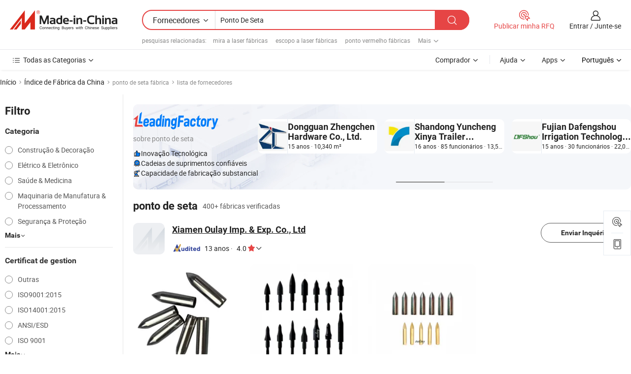

--- FILE ---
content_type: text/html;charset=UTF-8
request_url: https://pt.made-in-china.com/factory/arrow-point.html
body_size: 75635
content:
<!DOCTYPE HTML>
<html lang="pt" dir="ltr" >
<head>
            <base href="//pt.made-in-china.com" target="_top"/>
        <meta http-equiv="Content-Type" content="text/html; charset=utf-8" />
    <title>Fábrica deponto de seta, lista de fábrica deponto de setada China que você pode comprar diretamente de.</title>
    <meta name="Keywords" content="fábrica deponto de seta, fábrica deponto de seta da China, fábricas chinesas deponto de seta, fabricantes chineses de ponto de seta, fornecedores chineses deponto de seta" />
    <meta name="Description" content="Encontrar fábrica deponto de seta na China, lista de fábrica deponto de seta que você pode comprar produtos diretamente de. Nós oferecemos-lhe uma grande lista de fábricas / fabricantes, fornecedores, exportadores ou comerciantes confiáveis chineses deponto de seta verificados por um inspector de terceiros." />
    <link rel="canonical" href="https://pt.made-in-china.com/factory/arrow-point.html">
    <link rel="preload" href="https://www.micstatic.com/landing/www/qf-new/images/leading_factory_bg_16d08a06.webp" as="image" fetchpriority="high">
    <link rel="dns-prefetch" href="//www.micstatic.com">
<link rel="preconnect" href="//www.micstatic.com">
<link rel="dns-prefetch" href="//image.made-in-china.com">
<link rel="preconnect" href="//image.made-in-china.com">
<link rel="dns-prefetch" href="//pic.made-in-china.com">
<link rel="preconnect" href="//pic.made-in-china.com">
        <link type="text/css" rel="stylesheet" href="https://www.micstatic.com/common/css/base/pc_base_8dc983a5.css" /> <link type="text/css" rel="stylesheet" href="https://www.micstatic.com/landing/www/qf-new/css/qf_010be316.css" /> <link type="text/css" rel="stylesheet" href="https://www.micstatic.com/landing/www/qf-new/dist/css/future_affe6d58.css" /> <link type="text/css" rel="stylesheet" href="https://www.micstatic.com/landing/www/qf-new/dist/css/main_984ea7d2.css" /> <script type="module" src="https://www.micstatic.com/common/js/libs/esm/@msr/client@2/index_02329b7a.js"></script><link rel="alternate" hreflang="de" href="https://de.made-in-china.com/factory/arrow-point.html" />
            <link rel="alternate" hreflang="hi" href="https://hi.made-in-china.com/factory/arrow-point.html" />
            <link rel="alternate" hreflang="ru" href="https://ru.made-in-china.com/factory/arrow-point.html" />
            <link rel="alternate" hreflang="pt" href="https://pt.made-in-china.com/factory/arrow-point.html" />
            <link rel="alternate" hreflang="ko" href="https://kr.made-in-china.com/factory/arrow-point.html" />
            <link rel="alternate" hreflang="en" href="https://www.made-in-china.com/factory/arrow-point.html" />
            <link rel="alternate" hreflang="it" href="https://it.made-in-china.com/factory/arrow-point.html" />
            <link rel="alternate" hreflang="fr" href="https://fr.made-in-china.com/factory/arrow-point.html" />
            <link rel="alternate" hreflang="es" href="https://es.made-in-china.com/factory/arrow-point.html" />
            <link rel="alternate" hreflang="sa" href="https://sa.made-in-china.com/factory/arrow-point.html" />
            <link rel="alternate" hreflang="x-default" href="https://www.made-in-china.com/factory/arrow-point.html" />
            <link rel="alternate" hreflang="vi" href="https://vi.made-in-china.com/factory/arrow-point.html" />
            <link rel="alternate" hreflang="th" href="https://th.made-in-china.com/factory/arrow-point.html" />
            <link rel="alternate" hreflang="ja" href="https://jp.made-in-china.com/factory/arrow-point.html" />
            <link rel="alternate" hreflang="id" href="https://id.made-in-china.com/factory/arrow-point.html" />
            <link rel="alternate" hreflang="nl" href="https://nl.made-in-china.com/factory/arrow-point.html" />
            <link rel="alternate" hreflang="tr" href="https://tr.made-in-china.com/factory/arrow-point.html" />
    <!-- Polyfill Code Begin --><script chaset="utf-8" type="text/javascript" src="https://www.micstatic.com/polyfill/polyfill-simplify_eb12d58d.js"></script><!-- Polyfill Code End --></head>
<body probe-clarity="false" >
            <div id="header" ></div>
<script>
    function headerMlanInit() {
        const funcName = 'headerMlan';
        const app = new window[funcName]({target: document.getElementById('header'), props: {props: {"pageType":3,"logoTitle":"Fabricantes e Fornecedores","logoUrl":null,"base":{"buyerInfo":{"service":"Serviço","newUserGuide":"Guia de Usuário Novo","auditReport":"Audited Suppliers' Reports","meetSuppliers":"Meet Suppliers","onlineTrading":"Secured Trading Service","buyerCenter":"Central do Comprador","contactUs":"Fale Conosco","search":"Procurar","prodDirectory":"Diretório de Produtos","supplierDiscover":"Supplier Discover","sourcingRequest":"Postar Solicitação de Compra","quickLinks":"Quick Links","myFavorites":"Meus Favoritos","visitHistory":"História de Visita","buyer":"Comprador","blog":"Informações de Negócios"},"supplierInfo":{"supplier":"Fornecedor","joinAdvance":"加入高级会员","tradeServerMarket":"外贸服务市场","memberHome":"外贸e家","cloudExpo":"Smart Expo云展会","onlineTrade":"交易服务","internationalLogis":"国际物流","northAmericaBrandSailing":"北美全渠道出海","micDomesticTradeStation":"中国制造网内贸站"},"helpInfo":{"whyMic":"Why Made-in-China.com","auditSupplierWay":"Como auditamos fornecedores","securePaymentWay":"Como garantimos o pagamento","submitComplaint":"Enviar uma reclamação","contactUs":"Fale Conosco","faq":"FAQ","help":"Ajuda"},"appsInfo":{"downloadApp":"Baixar Aplicativo!","forBuyer":"Para o Comprador","forSupplier":"Para Fornecedor","exploreApp":"Explore os descontos exclusivos do aplicativo","apps":"Apps"},"languages":[{"lanCode":0,"simpleName":"en","name":"English","value":"//www.made-in-china.com/factory/arrow-point.html","htmlLang":"en"},{"lanCode":5,"simpleName":"es","name":"Español","value":"//es.made-in-china.com/factory/arrow-point.html","htmlLang":"es"},{"lanCode":4,"simpleName":"pt","name":"Português","value":"//pt.made-in-china.com/","htmlLang":"pt"},{"lanCode":2,"simpleName":"fr","name":"Français","value":"//fr.made-in-china.com/factory/arrow-point.html","htmlLang":"fr"},{"lanCode":3,"simpleName":"ru","name":"Русский язык","value":"//ru.made-in-china.com/factory/arrow-point.html","htmlLang":"ru"},{"lanCode":8,"simpleName":"it","name":"Italiano","value":"//it.made-in-china.com/factory/arrow-point.html","htmlLang":"it"},{"lanCode":6,"simpleName":"de","name":"Deutsch","value":"//de.made-in-china.com/factory/arrow-point.html","htmlLang":"de"},{"lanCode":7,"simpleName":"nl","name":"Nederlands","value":"//nl.made-in-china.com/factory/arrow-point.html","htmlLang":"nl"},{"lanCode":9,"simpleName":"sa","name":"العربية","value":"//sa.made-in-china.com/factory/arrow-point.html","htmlLang":"ar"},{"lanCode":11,"simpleName":"kr","name":"한국어","value":"//kr.made-in-china.com/factory/arrow-point.html","htmlLang":"ko"},{"lanCode":10,"simpleName":"jp","name":"日本語","value":"//jp.made-in-china.com/factory/arrow-point.html","htmlLang":"ja"},{"lanCode":12,"simpleName":"hi","name":"हिन्दी","value":"//hi.made-in-china.com/factory/arrow-point.html","htmlLang":"hi"},{"lanCode":13,"simpleName":"th","name":"ภาษาไทย","value":"//th.made-in-china.com/factory/arrow-point.html","htmlLang":"th"},{"lanCode":14,"simpleName":"tr","name":"Türkçe","value":"//tr.made-in-china.com/factory/arrow-point.html","htmlLang":"tr"},{"lanCode":15,"simpleName":"vi","name":"Tiếng Việt","value":"//vi.made-in-china.com/factory/arrow-point.html","htmlLang":"vi"},{"lanCode":16,"simpleName":"id","name":"Bahasa Indonesia","value":"//id.made-in-china.com/factory/arrow-point.html","htmlLang":"id"}],"showMlan":true,"showRules":false,"rules":"Rules","language":"pt","menu":"Cardápio","subTitle":null,"subTitleLink":null,"stickyInfo":null},"categoryRegion":{"categories":"Todas as Categorias","categoryList":[{"name":"Agricultura & Alimento","value":"https://pt.made-in-china.com/category1_Agriculture-Food/Agriculture-Food_usssssssss.html","catCode":"1000000000"},{"name":"Roupa e Acessórios","value":"https://pt.made-in-china.com/category1_Apparel-Accessories/Apparel-Accessories_uussssssss.html","catCode":"1100000000"},{"name":"Artes & Artesanatos","value":"https://pt.made-in-china.com/category1_Arts-Crafts/Arts-Crafts_uyssssssss.html","catCode":"1200000000"},{"name":"Peças e Acessórios de Motos & Automóveis","value":"https://pt.made-in-china.com/category1_Auto-Motorcycle-Parts-Accessories/Auto-Motorcycle-Parts-Accessories_yossssssss.html","catCode":"2900000000"},{"name":"Malas, Bolsas & Caixas","value":"https://pt.made-in-china.com/category1_Bags-Cases-Boxes/Bags-Cases-Boxes_yhssssssss.html","catCode":"2600000000"},{"name":"Químicas","value":"https://pt.made-in-china.com/category1_Chemicals/Chemicals_uissssssss.html","catCode":"1300000000"},{"name":"Produtos de Computador","value":"https://pt.made-in-china.com/category1_Computer-Products/Computer-Products_iissssssss.html","catCode":"3300000000"},{"name":"Construção & Decoração","value":"https://pt.made-in-china.com/category1_Construction-Decoration/Construction-Decoration_ugssssssss.html","catCode":"1500000000"},{"name":"Aparelhos Eletrônicos de Consumo","value":"https://pt.made-in-china.com/category1_Consumer-Electronics/Consumer-Electronics_unssssssss.html","catCode":"1400000000"},{"name":"Elétrico & Eletrônico","value":"https://pt.made-in-china.com/category1_Electrical-Electronics/Electrical-Electronics_uhssssssss.html","catCode":"1600000000"},{"name":"Móveis","value":"https://pt.made-in-china.com/category1_Furniture/Furniture_yessssssss.html","catCode":"2700000000"},{"name":"Saúde & Medicina","value":"https://pt.made-in-china.com/category1_Health-Medicine/Health-Medicine_uessssssss.html","catCode":"1700000000"},{"name":"Equipamentos Industriais & Componentes","value":"https://pt.made-in-china.com/category1_Industrial-Equipment-Components/Industrial-Equipment-Components_inssssssss.html","catCode":"3400000000"},{"name":"Instrumentos & Medidores","value":"https://pt.made-in-china.com/category1_Instruments-Meters/Instruments-Meters_igssssssss.html","catCode":"3500000000"},{"name":"Indústria Leve & Uso Diário","value":"https://pt.made-in-china.com/category1_Light-Industry-Daily-Use/Light-Industry-Daily-Use_urssssssss.html","catCode":"1800000000"},{"name":"Iluminação","value":"https://pt.made-in-china.com/category1_Lights-Lighting/Lights-Lighting_isssssssss.html","catCode":"3000000000"},{"name":"Maquinaria de Manufatura & Processamento","value":"https://pt.made-in-china.com/category1_Manufacturing-Processing-Machinery/Manufacturing-Processing-Machinery_uossssssss.html","catCode":"1900000000"},{"name":"Metalúrgica, Mineral  Energia","value":"https://pt.made-in-china.com/category1_Metallurgy-Mineral-Energy/Metallurgy-Mineral-Energy_ysssssssss.html","catCode":"2000000000"},{"name":"Artigos de Escritório","value":"https://pt.made-in-china.com/category1_Office-Supplies/Office-Supplies_yrssssssss.html","catCode":"2800000000"},{"name":"Embalagem & Impressão","value":"https://pt.made-in-china.com/category1_Packaging-Printing/Packaging-Printing_ihssssssss.html","catCode":"3600000000"},{"name":"Segurança & Proteção","value":"https://pt.made-in-china.com/category1_Security-Protection/Security-Protection_ygssssssss.html","catCode":"2500000000"},{"name":"Serviço","value":"https://pt.made-in-china.com/category1_Service/Service_ynssssssss.html","catCode":"2400000000"},{"name":"Artigos de Esporte & Recreação","value":"https://pt.made-in-china.com/category1_Sporting-Goods-Recreation/Sporting-Goods-Recreation_iussssssss.html","catCode":"3100000000"},{"name":"Têxtil","value":"https://pt.made-in-china.com/category1_Textile/Textile_yussssssss.html","catCode":"2100000000"},{"name":"Ferramentas & Ferragem","value":"https://pt.made-in-china.com/category1_Tools-Hardware/Tools-Hardware_iyssssssss.html","catCode":"3200000000"},{"name":"Brinquedos","value":"https://pt.made-in-china.com/category1_Toys/Toys_yyssssssss.html","catCode":"2200000000"},{"name":"Transporte","value":"https://pt.made-in-china.com/category1_Transportation/Transportation_yissssssss.html","catCode":"2300000000"}],"more":"Mais"},"searchRegion":{"show":true,"lookingFor":"Diga-nos o que procura...","homeUrl":"//pt.made-in-china.com","products":"Produtos","suppliers":"Fornecedores","auditedFactory":null,"uploadImage":"Enviar Imagem","max20MbPerImage":"Máximo de 20 MB por imagem","yourRecentKeywords":"Suas Palavras-chave Recentes","clearHistory":"Limpar histórico","popularSearches":"pesquisas relacionadas","relatedSearches":"Mais","more":null,"maxSizeErrorMsg":"O carregamento falhou. O tamanho máximo da imagem é de 20 MB.","noNetworkErrorMsg":"Nenhuma conexão de rede. Por favor, verifique suas configurações de Internete e tente novamente.","uploadFailedErrorMsg":"Falha no upload. Formato de imagem incorreto. Formatos suportados: JPG, PNG, BMP.","relatedList":[{"word":"mira a laser fábricas","adsData":"","link":"https://pt.made-in-china.com/factory/laser-sight.html","title":"mira a laser fábricas"},{"word":"escopo a laser fábricas","adsData":"","link":"https://pt.made-in-china.com/factory/laser-scope.html","title":"escopo a laser fábricas"},{"word":"ponto vermelho fábricas","adsData":"","link":"https://pt.made-in-china.com/factory/red-laser-sight.html","title":"ponto vermelho fábricas"},{"word":"ponto verde a laser fábricas","adsData":"","link":"https://pt.made-in-china.com/factory/green-laser-sight.html","title":"ponto verde a laser fábricas"},{"word":"escopo a laser vermelho fábricas","adsData":"","link":"https://pt.made-in-china.com/factory/red-laser-scope.html","title":"escopo a laser vermelho fábricas"},{"word":"mira de pistola a laser fábricas","adsData":"","link":"https://pt.made-in-china.com/factory/laser-gun-sight.html","title":"mira de pistola a laser fábricas"},{"word":"escopo a laser verde fábricas","adsData":"","link":"https://pt.made-in-china.com/factory/green-laser-scope.html","title":"escopo a laser verde fábricas"},{"word":"seta leve fábricas","adsData":"","link":"https://pt.made-in-china.com/factory/arrow-light.html","title":"seta leve fábricas"},{"word":"seta de madeira fábricas","adsData":"","link":"https://pt.made-in-china.com/factory/wooden-arrow.html","title":"seta de madeira fábricas"},{"word":"ponta de flecha fábricas","adsData":"","link":"https://pt.made-in-china.com/factory/arrow-head.html","title":"ponta de flecha fábricas"}],"relatedTitle":null,"relatedTitleLink":null,"formParams":null,"mlanFormParams":{"keyword":"Ponto De Seta","inputkeyword":"Ponto De Seta","type":null,"currentTab":null,"currentPage":null,"currentCat":null,"currentRegion":null,"currentProp":null,"submitPageUrl":null,"parentCat":null,"otherSearch":null,"currentAllCatalogCodes":null,"sgsMembership":null,"memberLevel":null,"topOrder":null,"size":null,"more":"mais","less":"less","staticUrl50":null,"staticUrl10":null,"staticUrl30":null,"condition":"1","conditionParamsList":[{"condition":"0","conditionName":null,"action":"/productSearch?keyword=#word#","searchUrl":null,"inputPlaceholder":null},{"condition":"1","conditionName":null,"action":"https://pt.made-in-china.com/companySearch?keyword=#word#","searchUrl":null,"inputPlaceholder":null}]},"enterKeywordTips":"Insira pelo menos uma palavra-chave para sua pesquisa.","openMultiSearch":false},"frequentRegion":{"rfq":{"rfq":"Publicar minha RFQ","searchRfq":"Search RFQs","acquireRfqHover":"Diga-nos o que você precisa e experimente a maneira mais fácil de obter cotações !","searchRfqHover":"Discover quality RFQs and connect with big-budget buyers"},"account":{"account":"Conta","signIn":"Entrar","join":"Junte-se","newUser":"Novo Usuário","joinFree":"Junte-se","or":"Ou","socialLogin":"Ao clicar em Entrar, Cadastre-se Gratuitamente ou Continuar com Facebook, Linkedin, Twitter, Google, %s, eu concordo com os %sUser Agreement%s e as %sPrivacy Policy%s","message":"Mensagens","quotes":"Citações","orders":"Pedidos","favorites":"Favoritos","visitHistory":"História de Visita","postSourcingRequest":"Postar Solicitação de Compra","hi":"Olá","signOut":"Sair","manageProduct":"Gerir Produtos","editShowroom":"Editar showroom","username":"","userType":null,"foreignIP":true,"currentYear":2026,"userAgreement":"Acordo do Usuário","privacyPolicy":"Política de Privacidade"},"message":{"message":"Mensagens","signIn":"Entrar","join":"Junte-se","newUser":"Novo Usuário","joinFree":"Junte-se","viewNewMsg":"Sign in to view the new messages","inquiry":"Inquéritos","rfq":"RFQs","awaitingPayment":"Awaiting payments","chat":"Conversar","awaitingQuotation":"Aguardando Cotações"},"cart":{"cart":"Cesta de consulta"}},"busiRegion":null,"previewRegion":null,"relatedQpSync":true,"relatedQpSearchUrl":"https://www.made-in-china.com/multi-search/getHeadRelatedQp?word=arrow point&headQpType=QF&lanCode=4"}}});
		const hoc=o=>(o.__proto__.$get=function(o){return this.$$.ctx[this.$$.props[o]]},o.__proto__.$getKeys=function(){return Object.keys(this.$$.props)},o.__proto__.$getProps=function(){return this.$get("props")},o.__proto__.$setProps=function(o){var t=this.$getKeys(),s={},p=this;t.forEach(function(o){s[o]=p.$get(o)}),s.props=Object.assign({},s.props,o),this.$set(s)},o.__proto__.$help=function(){console.log("\n            $set(props): void             | 设置props的值\n            $get(key: string): any        | 获取props指定key的值\n            $getKeys(): string[]          | 获取props所有key\n            $getProps(): any              | 获取props里key为props的值（适用nail）\n            $setProps(params: any): void  | 设置props里key为props的值（适用nail）\n            $on(ev, callback): func       | 添加事件监听，返回移除事件监听的函数\n            $destroy(): void              | 销毁组件并触发onDestroy事件\n        ")},o);
        window[`${funcName}Api`] = hoc(app);
    };
</script><script type="text/javascript" crossorigin="anonymous" onload="headerMlanInit()" src="https://www.micstatic.com/nail/pc/header-mlan_6f301846.js"></script>    <input type="hidden" id="lanCode" name="lanCode" value="4">
    <input type="hidden" id="lan" name="lan" value="pt">
    <input type="hidden" name="is_track_single_page" id="is_track_single_page" />
<input id="sensor_pg_v" type="hidden" value="tp:103,stp:10302,st:qf,m:arrow-point,p:1" />
    <input type="hidden" id="J-searchWord" value="arrow-point"/>
<!-- 设置 Clarity 标签内容 -->
<!-- 引入 Clarity 脚本 -->
            <script type="application/ld+json">
        	{"contentUrl":"https://v.made-in-china.com/ucv/sbr/b4166ecb1268f68859f72eb82c4032/f46131124610193102157077441585_h264_def.mp4","description":"Encontrar fábrica deponto de seta na China, lista de fábrica deponto de seta que você pode comprar produtos diretamente de. Nós oferecemos-lhe uma grande lista de fábricas / fabricantes, fornecedores, exportadores ou comerciantes confiáveis chineses deponto de seta verificados por um inspector de terceiros.","name":"Fábrica deponto de seta, lista de fábrica deponto de setada China que você pode comprar diretamente de.","@context":"http://schema.org","@type":"VideoObject","thumbnailUrl":"http://image.made-in-china.com/312f0j00sRKGWpaIYFih/b3f28e664d42c8b26f3e987da528ca79-mp4.jpg","uploadDate":"2022-06-10T12:56:37+08:00"}
    	</script>
    <script id="introText" type="text/html">
        <h3>Para que Servem as Pontas de Flecha?</h3>
<p>As pontas de flecha, frequentemente chamadas de pontas de flecha, são as extremidades pontiagudas das flechas que desempenham um papel crucial na arqueologia e na caça. Essas pontas são projetadas para penetrar efetivamente em alvos, sejam eles animais de caça ou alvos de arqueologia. O design e o material das pontas de flecha podem variar significativamente, influenciando seu desempenho e adequação para diferentes propósitos. Os materiais comuns usados para as pontas de flecha incluem metal, pedra e compósitos sintéticos. Cada material oferece vantagens únicas; por exemplo, as pontas de metal são duráveis e podem ser afiadas facilmente, enquanto as pontas de pedra, frequentemente usadas na arqueologia tradicional, oferecem um apelo histórico e estético.</p>
<p>As pontas de flecha vêm em várias formas e tamanhos, cada uma adaptada para usos específicos. As broadheads, por exemplo, são projetadas para caça e possuem lâminas largas que criam feridas maiores, aumentando as chances de uma caça bem-sucedida. As pontas de campo, por outro lado, são tipicamente usadas para prática de tiro devido à sua forma aerodinâmica e facilidade de recuperação dos alvos. Compreender os diferentes tipos de pontas de flecha e suas aplicações é essencial para arqueiros e caçadores, pois pode impactar significativamente seu sucesso no campo.</p>
<p>Além de seus usos práticos, as pontas de flecha também possuem significado cultural e histórico. Muitas culturas indígenas fabricavam pontas de flecha a partir de materiais locais, e esses artefatos fornecem uma visão sobre suas práticas de caça e avanços tecnológicos. Hoje, colecionadores e entusiastas frequentemente buscam pontas de flecha vintage ou feitas à mão, enfatizando ainda mais sua importância além da mera funcionalidade.</p>
<h3>Como Escolher a Ponta de Flecha Certa?</h3>
<p>Escolher a ponta de flecha certa é uma decisão crítica para qualquer arqueiro ou caçador, pois pode afetar a precisão, a penetração e o desempenho geral. O primeiro passo na seleção de uma ponta de flecha é considerar o uso pretendido. Para tiro ao alvo, as pontas de campo são tipicamente a melhor escolha devido ao seu design aerodinâmico, que minimiza a resistência e melhora a precisão. Por outro lado, se o objetivo é a caça, as broadheads são preferidas por sua capacidade de causar danos significativos ao jogo.</p>
<p>Outro fator importante a considerar é o material da ponta da flecha. Pontas de metal são populares por sua durabilidade e facilidade de afiação, enquanto pontas de pedra podem atrair aqueles interessados em técnicas de arqueologia tradicional. Além disso, o peso da ponta da flecha pode influenciar o desempenho geral da flecha. Pontas mais pesadas podem proporcionar melhor penetração, mas podem exigir ajustes na afinação do arco para manter a precisão.</p>
<p>Também é essencial combinar a ponta da flecha com o eixo da flecha e as especificações do arco. O diâmetro do eixo da flecha e o tipo de arco utilizado podem ditar quais pontas de flecha são compatíveis. Muitos arqueiros acham benéfico consultar especialistas ou se referir às diretrizes do fabricante para garantir que estão fazendo escolhas informadas. Em última análise, a ponta de flecha certa pode aprimorar a experiência do arqueiro, melhorar suas habilidades e aumentar seu sucesso no campo.</p>
<h3>Quais Materiais São Usados nas Pontas de Flecha?</h3>
<p>As pontas de flecha podem ser fabricadas a partir de uma variedade de materiais, cada um oferecendo vantagens e características distintas. Os materiais mais comuns incluem metal, pedra e compósitos sintéticos. As pontas de flecha de metal, frequentemente feitas de aço ou alumínio, são favorecidas por sua durabilidade e capacidade de manter um fio afiado. Essas pontas podem suportar as exigências da caça e são fáceis de afiar, tornando-se uma escolha popular entre os arqueiros modernos.</p>
<p>Pontas de flecha de pedra, como aquelas feitas de sílex ou obsidiana, estão frequentemente associadas à arqueologia tradicional. Esses materiais podem ser moldados em pontas afiadas e eficazes e são valorizados por seu significado histórico. Muitos entusiastas apreciam a habilidade envolvida na criação de pontas de pedra e muitas vezes as buscam tanto para uso prático quanto para fins de coleção.</p>
<p>Materiais sintéticos, incluindo fibra de carbono e compósitos plásticos, também ganharam popularidade nos últimos anos. Esses materiais podem ser projetados para fornecer características de desempenho específicas, como designs leves ou aerodinâmica aprimorada. As pontas de flecha sintéticas são frequentemente usadas em arqueologia competitiva, onde precisão e desempenho são fundamentais.</p>
<p>Por fim, a escolha do material para as pontas de flecha depende das preferências do arqueiro, do uso pretendido e do orçamento. Cada material tem seu próprio conjunto de benefícios e desvantagens, e entender isso pode ajudar os arqueiros a tomar decisões informadas que aprimorem sua experiência geral.</p>
<h3>Como Manter as Pontas de Flecha para Longevidade?</h3>
<p>Manter as pontas de flecha é essencial para garantir sua longevidade e desempenho ideal. O cuidado regular pode prevenir danos e prolongar a vida útil das pontas, tornando-as um investimento valioso para qualquer arqueiro ou caçador. Uma das tarefas de manutenção mais importantes é manter as pontas de flecha limpas e livres de detritos. Após cada uso, especialmente em cenários de caça, é crucial limpar as pontas para remover sujeira, sangue ou outros resíduos que podem levar à corrosão ou cegueira.</p>
<p>A afiação das pontas de flecha é outro aspecto fundamental da manutenção. Pontas cegas podem afetar significativamente a precisão e a penetração, portanto, a afiação regular é necessária. Para pontas de metal, uma pedra de afiar ou uma lima pode ser usada para restaurar o fio. Pontas de pedra podem exigir ferramentas ou técnicas especializadas para manter sua afiação, e deve-se ter cuidado para não danificar a ponta durante o processo.</p>
<p>O armazenamento também é uma consideração importante para a manutenção das pontas de flecha. Elas devem ser armazenadas em um local seco e fresco para evitar ferrugem ou degradação. Usar cases protetores ou tubos para flechas pode ajudar a prevenir danos físicos durante o transporte ou armazenamento. Além disso, os arqueiros devem inspecionar periodicamente suas pontas de flecha em busca de sinais de desgaste ou danos, substituindo-as conforme necessário para garantir segurança e desempenho.</p>
<p>Seguindo estas dicas de manutenção, os arqueiros podem garantir que as pontas de suas flechas permaneçam em excelente condição, prontas para uso sempre que necessário. O cuidado adequado não apenas melhora o desempenho, mas também prolonga a vida útil do equipamento, tornando-se uma prática sábia para qualquer pessoa envolvida em arco e flecha ou caça.</p>
    </script>
<!-- SONA2024 2.2.1 --><div id="first-screen-block"><div class="crumb" itemscope="" itemType="https://schema.org/BreadcrumbList"><span itemProp="itemListElement" itemscope="" itemType="https://schema.org/ListItem"><a rel="nofollow" href="/" itemProp="item"><span itemProp="name">Início</span></a><meta itemProp="position" content="1"/></span><img src="https://www.micstatic.com/landing/www/qf-new/dist/assets/arrow-right-Bd5qwbiu.svg" alt="arrow-right"/><span itemProp="itemListElement" itemscope="" itemType="https://schema.org/ListItem"><a href="/factory-index/a.html" itemProp="item"><span itemProp="name">Índice de Fábrica da China</span></a><meta itemProp="position" content="2"/></span><img src="https://www.micstatic.com/landing/www/qf-new/dist/assets/arrow-right-Bd5qwbiu.svg" alt="arrow-right"/><span class="gray-crumb">ponto de seta fábrica</span><img src="https://www.micstatic.com/landing/www/qf-new/dist/assets/arrow-right-Bd5qwbiu.svg" alt="arrow-right"/><span class="gray-crumb">lista de fornecedores</span></div><div class="page-top-wrapper"><div class="filter-wrapper"><div class="filter-title">Filtro</div><div class="filter-groups" faw-module="filter"><form action="#" class="ft-form is-horizontal qf-filter-form"><div class="filter-group"><div class="filter-group-header"><span class="filter-group-title">Categoria</span></div><div class="ft-form-item"><div class="ft-form-item-control"><div class="ft-form-item-input"><div class="ft-radio-group is-vertical"><label class="ft-radio is-primary"><input type="radio" value="1500000000" ads-data="" name="catCode"/><span class="ft-radio-front"></span><span class="ft-radio-label">Construção &amp; Decoração</span></label><label class="ft-radio is-primary"><input type="radio" value="1600000000" ads-data="" name="catCode"/><span class="ft-radio-front"></span><span class="ft-radio-label">Elétrico &amp; Eletrônico</span></label><label class="ft-radio is-primary"><input type="radio" value="1700000000" ads-data="" name="catCode"/><span class="ft-radio-front"></span><span class="ft-radio-label">Saúde &amp; Medicina</span></label><label class="ft-radio is-primary"><input type="radio" value="1900000000" ads-data="" name="catCode"/><span class="ft-radio-front"></span><span class="ft-radio-label">Maquinaria de Manufatura &amp; Processamento</span></label><label class="ft-radio is-primary"><input type="radio" value="2500000000" ads-data="" name="catCode"/><span class="ft-radio-front"></span><span class="ft-radio-label">Segurança &amp; Proteção</span></label></div></div></div></div><div class="view-more-btn" ads-data="st:14"><span>Mais</span><i class="ob-icon icon-down"></i></div></div><div class="filter-group"><div class="filter-group-header"><span class="filter-group-title">Certificat de gestion</span></div><div class="ft-form-item"><div class="ft-form-item-control"><div class="ft-form-item-input"><div class="ft-radio-group is-vertical"><label class="ft-radio is-primary"><input type="radio" value="-4" ads-data="" name="managementCertification"/><span class="ft-radio-front"></span><span class="ft-radio-label">Outras</span></label><label class="ft-radio is-primary"><input type="radio" value="-5" ads-data="" name="managementCertification"/><span class="ft-radio-front"></span><span class="ft-radio-label">ISO9001:2015</span></label><label class="ft-radio is-primary"><input type="radio" value="-6" ads-data="" name="managementCertification"/><span class="ft-radio-front"></span><span class="ft-radio-label">ISO14001:2015</span></label><label class="ft-radio is-primary"><input type="radio" value="1" ads-data="" name="managementCertification"/><span class="ft-radio-front"></span><span class="ft-radio-label">ANSI/ESD</span></label><label class="ft-radio is-primary"><input type="radio" value="10" ads-data="" name="managementCertification"/><span class="ft-radio-front"></span><span class="ft-radio-label">ISO 9001</span></label></div></div></div></div><div class="view-more-btn" ads-data="st:14"><span>Mais</span><i class="ob-icon icon-down"></i></div></div><div class="filter-group"><div class="filter-group-header"><span class="filter-group-title">Capacidade de P&amp;D</span></div><div class="ft-form-item"><div class="ft-form-item-control"><div class="ft-form-item-input"><div class="ft-radio-group is-vertical"><label class="ft-radio is-primary"><input type="radio" value="4" ads-data="" name="rdCapacity"/><span class="ft-radio-front"></span><span class="ft-radio-label">OEM</span></label><label class="ft-radio is-primary"><input type="radio" value="5" ads-data="" name="rdCapacity"/><span class="ft-radio-front"></span><span class="ft-radio-label">ODM</span></label><label class="ft-radio is-primary"><input type="radio" value="6" ads-data="" name="rdCapacity"/><span class="ft-radio-front"></span><span class="ft-radio-label">Própria Marca</span></label><label class="ft-radio is-primary"><input type="radio" value="99" ads-data="" name="rdCapacity"/><span class="ft-radio-front"></span><span class="ft-radio-label">Outras</span></label></div></div></div></div></div><div class="filter-group"><div class="filter-group-header"><span class="filter-group-title">Receita Anual</span></div><div class="ft-form-item"><div class="ft-form-item-control"><div class="ft-form-item-input"><div class="ft-radio-group is-vertical"><label class="ft-radio is-primary"><input type="radio" value="1" ads-data="" name="annualRevenue"/><span class="ft-radio-front"></span><span class="ft-radio-label">Abaixo de US $ 1 Milhão</span></label><label class="ft-radio is-primary"><input type="radio" value="2" ads-data="" name="annualRevenue"/><span class="ft-radio-front"></span><span class="ft-radio-label">1 ~ 2,5 milhões de dólares</span></label><label class="ft-radio is-primary"><input type="radio" value="3" ads-data="" name="annualRevenue"/><span class="ft-radio-front"></span><span class="ft-radio-label">2,5 ~ 5 milhões de dólares</span></label><label class="ft-radio is-primary"><input type="radio" value="4" ads-data="" name="annualRevenue"/><span class="ft-radio-front"></span><span class="ft-radio-label">5 ~ 10 milhões de dólares</span></label><label class="ft-radio is-primary"><input type="radio" value="5" ads-data="" name="annualRevenue"/><span class="ft-radio-front"></span><span class="ft-radio-label">10 ~ 50 milhões de dólares</span></label></div></div></div></div><div class="view-more-btn" ads-data="st:14"><span>Mais</span><i class="ob-icon icon-down"></i></div></div><div class="filter-group"><div class="filter-group-header"><span class="filter-group-title">Número de funcionários</span></div><div class="ft-form-item"><div class="ft-form-item-control"><div class="ft-form-item-input"><div class="ft-radio-group is-vertical"><label class="ft-radio is-primary"><input type="radio" value="1" ads-data="" name="employeeNum"/><span class="ft-radio-front"></span><span class="ft-radio-label">Menos de 5 Pessoas</span></label><label class="ft-radio is-primary"><input type="radio" value="2" ads-data="" name="employeeNum"/><span class="ft-radio-front"></span><span class="ft-radio-label">5-50 Pessoas</span></label><label class="ft-radio is-primary"><input type="radio" value="3" ads-data="" name="employeeNum"/><span class="ft-radio-front"></span><span class="ft-radio-label">51-200 Pessoas</span></label><label class="ft-radio is-primary"><input type="radio" value="4" ads-data="" name="employeeNum"/><span class="ft-radio-front"></span><span class="ft-radio-label">201-500 Pessoas</span></label><label class="ft-radio is-primary"><input type="radio" value="5" ads-data="" name="employeeNum"/><span class="ft-radio-front"></span><span class="ft-radio-label">501-1000 Pessoas</span></label></div></div></div></div><div class="view-more-btn" ads-data="st:14"><span>Mais</span><i class="ob-icon icon-down"></i></div></div><div class="filter-group"><div class="filter-group-header"><span class="filter-group-title">Província &amp; Região</span></div><div class="ft-form-item"><div class="ft-form-item-control"><div class="ft-form-item-input"><div class="ft-radio-group is-vertical"><label class="ft-radio is-primary"><input type="radio" value="Anhui" ads-data="" name="province"/><span class="ft-radio-front"></span><span class="ft-radio-label">Anhui</span></label><label class="ft-radio is-primary"><input type="radio" value="Beijing" ads-data="" name="province"/><span class="ft-radio-front"></span><span class="ft-radio-label">Beijing</span></label><label class="ft-radio is-primary"><input type="radio" value="Chongqing" ads-data="" name="province"/><span class="ft-radio-front"></span><span class="ft-radio-label">Chongqing</span></label><label class="ft-radio is-primary"><input type="radio" value="Fujian" ads-data="" name="province"/><span class="ft-radio-front"></span><span class="ft-radio-label">Fujian</span></label><label class="ft-radio is-primary"><input type="radio" value="Guangdong" ads-data="" name="province"/><span class="ft-radio-front"></span><span class="ft-radio-label">Guangdong</span></label></div></div></div></div><div class="view-more-btn" ads-data="st:14"><span>Mais</span><i class="ob-icon icon-down"></i></div></div><div class="filter-group filter-audited"><div class="ft-form-item"><div class="ft-form-item-control"><div class="ft-form-item-input"><div class="ft-radio-group is-vertical"><label class="ft-radio is-primary"><input type="radio" value="1" ads-data="" name="auditedSuppliers"/><span class="ft-radio-front"></span><span class="ft-radio-label"><img src="https://www.micstatic.com/landing/www/qf-new/dist/assets/audited-DQjVuQn9.png" width="57.5" height="20" alt="Fornecedores revisados por serviços de inspeção."/></span></label></div></div></div></div></div></form></div></div><div class="page-top-content"><div class="leading-factory-wrapper leading-factory-has-data" faw-module="leading_factory" faw-exposure="true"><div class="leading-factory-container"><div class="leading-factory-left no-data"><div class="leading-factory-logo"><img src="https://www.micstatic.com/landing/www/qf-new/dist/assets/leading_factory-CY6-Z8Up.png" alt=""/></div><div class="leading-factory-subtitle" title="sobre ponto de seta">sobre ponto de seta</div><ul class="leading-factory-features"><li class="feature-item"><img src="https://www.micstatic.com/landing/www/qf-new/dist/assets/leading_factory_icon1-b9txvrsa.png" alt=""/><span class="feature-text" title="Inovação Tecnológica">Inovação Tecnológica</span></li><li class="feature-item"><img src="https://www.micstatic.com/landing/www/qf-new/dist/assets/leading_factory_icon2-D_fmzuKW.png" alt=""/><span class="feature-text" title="Cadeias de suprimentos confiáveis">Cadeias de suprimentos confiáveis</span></li><li class="feature-item"><img src="https://www.micstatic.com/landing/www/qf-new/dist/assets/leading_factory_icon3-B93UAk-m.png" alt=""/><span class="feature-text" title="Capacidade de fabricação substancial">Capacidade de fabricação substancial</span></li></ul></div><div class="factory-card-skeleton"><div class="factory-logo-box-skeleton"><div class="skeleton rectangle skeleton-animated"></div></div><div class="factory-divider-skeleton"></div><div class="factory-content-skeleton"><div class="skeleton rectangle skeleton-animated"></div></div></div><div class="factory-card-skeleton"><div class="factory-logo-box-skeleton"><div class="skeleton rectangle skeleton-animated"></div></div><div class="factory-divider-skeleton"></div><div class="factory-content-skeleton"><div class="skeleton rectangle skeleton-animated"></div></div></div></div></div><h1 class="company-list-top"><span class="search-word" title="ponto de seta">ponto de seta</span><span class="tip-text">400+ fábricas verificadas</span></h1><div class="company-list-wrapper" faw-module="factory_list"><div class="company-list-wrap"><div class="company-list"><div class="company-item"><div class="com-title"><div class="com-title-left"><a class="com-pic" href="https://pt.made-in-china.com/co_oulaybamboo/" target="_blank" ads-data="st:3,a:1,pcid:HqeJTxyrqADl,flx_deliv_tp:comb,ads_id:,ads_tp:,srv_id:"><img src="https://www.micstatic.com/landing/www/qf-new/dist/assets/no-image-com-C4zq2I81.png"/></a><div class="com-title-wrap"><h2 class="com-title-txt"><a href="https://pt.made-in-china.com/co_oulaybamboo/" target="_blank" ads-data="st:3,a:1,pcid:HqeJTxyrqADl,flx_deliv_tp:comb,ads_id:,ads_tp:,srv_id:">Xiamen Oulay Imp. & Exp. Co., Ltd</a></h2><div class="com-detail"><a class="audited-icon" href="https://pt.made-in-china.com/co_oulaybamboo/company_info.html" target="_blank" ads-data="st:3,a:1,pcid:HqeJTxyrqADl,flx_deliv_tp:comb,ads_id:,ads_tp:,srv_id:"><img src="https://www.micstatic.com/landing/www/qf-new/dist/assets/as-mQl-B1co.svg"/></a><a class="com-year" href="https://pt.made-in-china.com/co_oulaybamboo/company_info.html" target="_blank" ads-data="st:3,a:1,pcid:HqeJTxyrqADl,flx_deliv_tp:comb,ads_id:,ads_tp:,srv_id:"><span class="year">13 anos</span></a><a class="com-rate" href="https://pt.made-in-china.com/co_oulaybamboo/company_info.html" target="_blank" ads-data="st:3,a:1,pcid:HqeJTxyrqADl,flx_deliv_tp:comb,ads_id:,ads_tp:,srv_id:"><span class="dot">·</span><span class="rate">4.0<i class="ob-icon icon-star-f"></i></span></a><a class="com-info" href="https://pt.made-in-china.com/co_oulaybamboo/" target="_blank" ads-data="st:3,a:1,pcid:HqeJTxyrqADl,flx_deliv_tp:comb,ads_id:,ads_tp:,srv_id:"><i class="ob-icon icon-down"></i></a></div></div></div><div class="com-btn"><a rel="nofollow" ads-data="st:24,a:1,pcid:HqeJTxyrqADl,flx_deliv_tp:comb,ads_id:,ads_tp:,srv_id:" class="ft-btn ft-btn-outline-primary ft-btn-round inquiry-btn" href="https://www.made-in-china.com/sendInquiry/shrom_HqeJTxyrqADl_HqeJTxyrqADl.html?from=search&amp;type=cs&amp;target=com&amp;word=arrow-point&amp;plant=pt" target="_blank">Enviar Inquérito</a></div></div><div class="com-content"><div class="com-product"><div class="prod-item" faw-exposure="true" ads-data="a:1,pcid:HqeJTxyrqADl,pdid:zfErvYuMFgpm,flx_deliv_tp:comb,ads_id:,ads_tp:,srv_id:"><a href="https://pt.made-in-china.com/co_oulaybamboo/product_Archery-Target-Broadheads-Arrow-Tips-Point-Glue-on-Wooden-Bamboo-Shafts-Silver-Points_yuisiesiyy.html" target="_blank"><div class="prod-pic" ads-data="st:8,a:1,pcid:HqeJTxyrqADl,pdid:zfErvYuMFgpm,flx_deliv_tp:comb,ads_id:,ads_tp:,srv_id:"><img src="https://image.made-in-china.com/221f0j00fwOcYoIggHzL/Archery-Target-Broadheads-Arrow-Tips-Point-Glue-on-Wooden-Bamboo-Shafts-Silver-Points.webp" alt="Pontas de flechas para arco, colar em hastes de madeira ou bambu, pontos prateados" title="Pontas de flechas para arco, colar em hastes de madeira ou bambu, pontos prateados"/></div><div class="prod-info"><h3 class="prod-name" ads-data="st:2,a:1,pcid:HqeJTxyrqADl,pdid:zfErvYuMFgpm,flx_deliv_tp:comb,ads_id:,ads_tp:,srv_id:"><span title="Pontas de flechas para arco, colar em hastes de madeira ou bambu, pontos prateados">Pontas de flechas para arco, colar em hastes de madeira ou bambu, pontos prateados</span></h3><div class="prod-price"><span><strong class="price">US$ <span>0,15</span>-<span>0,25</span></strong></span></div><div class="prod-moq"><span>50<!-- --> <!-- -->pieces</span><span class="moq-text">(MOQ)</span></div></div></a></div><div class="prod-item" faw-exposure="true" ads-data="a:1,pcid:HqeJTxyrqADl,pdid:ZazRHbcrJPYL,flx_deliv_tp:comb,ads_id:,ads_tp:,srv_id:"><a href="https://pt.made-in-china.com/co_oulaybamboo/product_70gr-350gr-Archery-Practice-Screw-Field-Points-Arrow-Bullet-Tip_yuiigniohy.html" target="_blank"><div class="prod-pic" ads-data="st:8,a:1,pcid:HqeJTxyrqADl,pdid:ZazRHbcrJPYL,flx_deliv_tp:comb,ads_id:,ads_tp:,srv_id:"><img src="https://image.made-in-china.com/221f0j00ZAEbDjsqQvzd/70gr-350gr-Archery-Practice-Screw-Field-Points-Arrow-Bullet-Tip.webp" alt="70gr ~350gr Ponta de Flecha para Prática de Arco e Flecha" title="70gr ~350gr Ponta de Flecha para Prática de Arco e Flecha"/></div><div class="prod-info"><h3 class="prod-name" ads-data="st:2,a:1,pcid:HqeJTxyrqADl,pdid:ZazRHbcrJPYL,flx_deliv_tp:comb,ads_id:,ads_tp:,srv_id:"><span title="70gr ~350gr Ponta de Flecha para Prática de Arco e Flecha">70gr ~350gr Ponta de Flecha para Prática de Arco e Flecha</span></h3><div class="prod-price"><span><strong class="price">US$ <span>0,09</span>-<span>0,50</span></strong></span></div><div class="prod-moq"><span>100<!-- --> <!-- -->pieces</span><span class="moq-text">(MOQ)</span></div></div></a></div><div class="prod-item" faw-exposure="true" ads-data="a:1,pcid:HqeJTxyrqADl,pdid:swnTHtIdhyaE,flx_deliv_tp:comb,ads_id:,ads_tp:,srv_id:"><a href="https://pt.made-in-china.com/co_oulaybamboo/product_4-8mm-Arrow-Bullet-Points-Wood-Arrows-Bamboo-Arrows-Fiberglass-Arrows-Heads_uorsnnsruu.html" target="_blank"><div class="prod-pic" ads-data="st:8,a:1,pcid:HqeJTxyrqADl,pdid:swnTHtIdhyaE,flx_deliv_tp:comb,ads_id:,ads_tp:,srv_id:"><img src="https://image.made-in-china.com/221f0j00zFGhPRHnaMUL/4-8mm-Arrow-Bullet-Points-Wood-Arrows-Bamboo-Arrows-Fiberglass-Arrows-Heads.webp" alt="4~8mm Pontos de Flecha Flechas de Madeira Flechas de Bambu Flechas de Fibra de Vidro Pontas" title="4~8mm Pontos de Flecha Flechas de Madeira Flechas de Bambu Flechas de Fibra de Vidro Pontas"/></div><div class="prod-info"><h3 class="prod-name" ads-data="st:2,a:1,pcid:HqeJTxyrqADl,pdid:swnTHtIdhyaE,flx_deliv_tp:comb,ads_id:,ads_tp:,srv_id:"><span title="4~8mm Pontos de Flecha Flechas de Madeira Flechas de Bambu Flechas de Fibra de Vidro Pontas">4~8mm Pontos de Flecha Flechas de Madeira Flechas de Bambu Flechas de Fibra de Vidro Pontas</span></h3><div class="prod-price"><span><strong class="price">US$ <span>0,07</span>-<span>0,20</span></strong></span></div><div class="prod-moq"><span>100<!-- --> <!-- -->Peças</span><span class="moq-text">(MOQ)</span></div></div></a></div><div class="prod-item" faw-exposure="true" ads-data="a:1,pcid:HqeJTxyrqADl,pdid:RTzrhWyUuYpa,flx_deliv_tp:comb,ads_id:,ads_tp:,srv_id:"><a href="https://pt.made-in-china.com/co_oulaybamboo/product_X10-Tungsten-Broadhead-Glue-in-Arcehry-Bow-and-Arrow-Arrowhead-Arrow-Points-Tips_yuyirguygy.html" target="_blank"><div class="prod-pic" ads-data="st:8,a:1,pcid:HqeJTxyrqADl,pdid:RTzrhWyUuYpa,flx_deliv_tp:comb,ads_id:,ads_tp:,srv_id:"><img src="https://image.made-in-china.com/221f0j00uNokytpqrMzm/X10-Tungsten-Broadhead-Glue-in-Arcehry-Bow-and-Arrow-Arrowhead-Arrow-Points-Tips.webp" alt="X10 Ponta de Flecha Tungstênio para Arco e Flecha" title="X10 Ponta de Flecha Tungstênio para Arco e Flecha"/></div><div class="prod-info"><h3 class="prod-name" ads-data="st:2,a:1,pcid:HqeJTxyrqADl,pdid:RTzrhWyUuYpa,flx_deliv_tp:comb,ads_id:,ads_tp:,srv_id:"><span title="X10 Ponta de Flecha Tungstênio para Arco e Flecha">X10 Ponta de Flecha Tungstênio para Arco e Flecha</span></h3><div class="prod-price"><span><strong class="price">US$ <span>6,00</span>-<span>7,50</span></strong></span></div><div class="prod-moq"><span>50<!-- --> <!-- -->pieces</span><span class="moq-text">(MOQ)</span></div></div></a></div></div><div class="com-video"></div></div></div><div class="company-item"><div class="com-title"><div class="com-title-left"><a class="com-pic" href="https://pt.made-in-china.com/co_3d22cc92f7d7703c/" target="_blank" ads-data="st:3,a:2,pcid:fBMtapxKabTw,flx_deliv_tp:comb,ads_id:,ads_tp:,srv_id:"><img src="//image.made-in-china.com/206f0j00TaiYVJhGmURW/Shenzhen-Bifu-Industrial-Co-Ltd-.jpg"/></a><div class="com-title-wrap"><h2 class="com-title-txt"><a href="https://pt.made-in-china.com/co_3d22cc92f7d7703c/" target="_blank" ads-data="st:3,a:2,pcid:fBMtapxKabTw,flx_deliv_tp:comb,ads_id:,ads_tp:,srv_id:">Shenzhen Bifu Industrial Co., Ltd.</a></h2><div class="com-detail"><a class="audited-icon" href="https://pt.made-in-china.com/co_3d22cc92f7d7703c/company_info.html" target="_blank" ads-data="st:3,a:2,pcid:fBMtapxKabTw,flx_deliv_tp:comb,ads_id:,ads_tp:,srv_id:"><img src="https://www.micstatic.com/landing/www/qf-new/dist/assets/as-mQl-B1co.svg"/></a><div class="secured-trading-logo"><a href="https://pt.made-in-china.com/co_3d22cc92f7d7703c/company_info.html" target="_blank" ads-data="st:3,a:2,pcid:fBMtapxKabTw,flx_deliv_tp:comb,ads_id:,ads_tp:,srv_id:"><img src="https://www.micstatic.com/landing/www/qf-new/dist/assets/secured-trading-logo-CrIMDkC9.png"/></a></div><a class="com-year" href="https://pt.made-in-china.com/co_3d22cc92f7d7703c/company_info.html" target="_blank" ads-data="st:3,a:2,pcid:fBMtapxKabTw,flx_deliv_tp:comb,ads_id:,ads_tp:,srv_id:"><span class="year">5 anos</span></a><a class="com-rate" href="https://pt.made-in-china.com/co_3d22cc92f7d7703c/company_info.html" target="_blank" ads-data="st:3,a:2,pcid:fBMtapxKabTw,flx_deliv_tp:comb,ads_id:,ads_tp:,srv_id:"><span class="dot">·</span><span class="rate">5.0<i class="ob-icon icon-star-f"></i></span></a><a class="com-info" href="https://pt.made-in-china.com/co_3d22cc92f7d7703c/" target="_blank" ads-data="st:3,a:2,pcid:fBMtapxKabTw,flx_deliv_tp:comb,ads_id:,ads_tp:,srv_id:"><i class="ob-icon icon-down"></i></a></div></div></div><div class="com-btn"><a rel="nofollow" ads-data="st:24,a:2,pcid:fBMtapxKabTw,flx_deliv_tp:comb,ads_id:,ads_tp:,srv_id:" class="ft-btn ft-btn-outline-primary ft-btn-round inquiry-btn" href="https://www.made-in-china.com/sendInquiry/shrom_fBMtapxKabTw_fBMtapxKabTw.html?from=search&amp;type=cs&amp;target=com&amp;word=arrow-point&amp;plant=pt" target="_blank">Enviar Inquérito</a></div></div><div class="com-content"><div class="com-product"><div class="prod-item" faw-exposure="true" ads-data="a:2,pcid:fBMtapxKabTw,pdid:BOFfWsgMPwku,flx_deliv_tp:comb,ads_id:,ads_tp:,srv_id:"><a href="https://pt.made-in-china.com/co_3d22cc92f7d7703c/product_20-25-50-75-100-125-150-Grain-Hunting-Broadhead-Archery-Tips-Bow-Arrow-Field-Points_uoooigierg.html" target="_blank"><div class="prod-pic" ads-data="st:8,a:2,pcid:fBMtapxKabTw,pdid:BOFfWsgMPwku,flx_deliv_tp:comb,ads_id:,ads_tp:,srv_id:"><img src="https://image.made-in-china.com/221f0j00KtokNySDkicI/20-25-50-75-100-125-150-Grain-Hunting-Broadhead-Archery-Tips-Bow-Arrow-Field-Points.webp" alt="20 25 50 75 100 125 150 Dicas de Arco e Flecha para Caça de Grãos Pontas de Flecha Pontos de Campo" title="20 25 50 75 100 125 150 Dicas de Arco e Flecha para Caça de Grãos Pontas de Flecha Pontos de Campo"/></div><div class="prod-info"><h3 class="prod-name" ads-data="st:2,a:2,pcid:fBMtapxKabTw,pdid:BOFfWsgMPwku,flx_deliv_tp:comb,ads_id:,ads_tp:,srv_id:"><span title="20 25 50 75 100 125 150 Dicas de Arco e Flecha para Caça de Grãos Pontas de Flecha Pontos de Campo">20 25 50 75 100 125 150 Dicas de Arco e Flecha para Caça de Grãos Pontas de Flecha Pontos de Campo</span></h3><div class="prod-price"><span><strong class="price">US$ <span>0,08</span>-<span>1,88</span></strong></span></div><div class="prod-moq"><span>100<!-- --> <!-- -->Peças</span><span class="moq-text">(MOQ)</span></div></div></a></div><div class="prod-item" faw-exposure="true" ads-data="a:2,pcid:fBMtapxKabTw,pdid:YOZGpqRKMdkb,flx_deliv_tp:comb,ads_id:,ads_tp:,srv_id:"><a href="https://pt.made-in-china.com/co_3d22cc92f7d7703c/product_Arrow-Insert-Adapter-Connect-Broadhead-Point-Seat-for-ID-4-2mm-Shaft-Recurve-Bow_uoooyyhyhg.html" target="_blank"><div class="prod-pic" ads-data="st:8,a:2,pcid:fBMtapxKabTw,pdid:YOZGpqRKMdkb,flx_deliv_tp:comb,ads_id:,ads_tp:,srv_id:"><img src="https://image.made-in-china.com/221f0j00bEhkNTWGYVoq/Arrow-Insert-Adapter-Connect-Broadhead-Point-Seat-for-ID-4-2mm-Shaft-Recurve-Bow.webp" alt="Adaptador de Inserção de Flecha Conecta Ponta de Broadhead Assento para Eixo ID 4.2mm Arco Recurvo" title="Adaptador de Inserção de Flecha Conecta Ponta de Broadhead Assento para Eixo ID 4.2mm Arco Recurvo"/></div><div class="prod-info"><h3 class="prod-name" ads-data="st:2,a:2,pcid:fBMtapxKabTw,pdid:YOZGpqRKMdkb,flx_deliv_tp:comb,ads_id:,ads_tp:,srv_id:"><span title="Adaptador de Inserção de Flecha Conecta Ponta de Broadhead Assento para Eixo ID 4.2mm Arco Recurvo">Adaptador de Inserção de Flecha Conecta Ponta de Broadhead Assento para Eixo ID 4.2mm Arco Recurvo</span></h3><div class="prod-price"><span><strong class="price">US$ <span>0,08</span>-<span>1,88</span></strong></span></div><div class="prod-moq"><span>100<!-- --> <!-- -->Peças</span><span class="moq-text">(MOQ)</span></div></div></a></div><div class="prod-item" faw-exposure="true" ads-data="a:2,pcid:fBMtapxKabTw,pdid:ROdaLNUAnwcG,flx_deliv_tp:comb,ads_id:,ads_tp:,srv_id:"><a href="https://pt.made-in-china.com/co_3d22cc92f7d7703c/product_Custom-Copper-Aluminum-Arrow-Shaft-Archery-Point-Insert-Base_uoooyiuyrg.html" target="_blank"><div class="prod-pic" ads-data="st:8,a:2,pcid:fBMtapxKabTw,pdid:ROdaLNUAnwcG,flx_deliv_tp:comb,ads_id:,ads_tp:,srv_id:"><img src="https://image.made-in-china.com/221f0j00LThkDECtqWoq/Custom-Copper-Aluminum-Arrow-Shaft-Archery-Point-Insert-Base.webp" alt="Base de Inserção de Ponta de Flecha de Alumínio e Cobre Personalizada" title="Base de Inserção de Ponta de Flecha de Alumínio e Cobre Personalizada"/></div><div class="prod-info"><h3 class="prod-name" ads-data="st:2,a:2,pcid:fBMtapxKabTw,pdid:ROdaLNUAnwcG,flx_deliv_tp:comb,ads_id:,ads_tp:,srv_id:"><span title="Base de Inserção de Ponta de Flecha de Alumínio e Cobre Personalizada">Base de Inserção de Ponta de Flecha de Alumínio e Cobre Personalizada</span></h3><div class="prod-price"><span><strong class="price">US$ <span>0,08</span>-<span>1,88</span></strong></span></div><div class="prod-moq"><span>100<!-- --> <!-- -->Peças</span><span class="moq-text">(MOQ)</span></div></div></a></div><div class="prod-item" faw-exposure="true" ads-data="a:2,pcid:fBMtapxKabTw,pdid:mwFfIRplXZhY,flx_deliv_tp:comb,ads_id:,ads_tp:,srv_id:"><a href="https://pt.made-in-china.com/co_3d22cc92f7d7703c/product_Custom-Archery-Arrow-Screw-in-Tips-Field-Points-Screw-in-Bullet-Points_uoooynysyg.html" target="_blank"><div class="prod-pic" ads-data="st:8,a:2,pcid:fBMtapxKabTw,pdid:mwFfIRplXZhY,flx_deliv_tp:comb,ads_id:,ads_tp:,srv_id:"><img src="https://image.made-in-china.com/221f0j00IthbpzGcRioQ/Custom-Archery-Arrow-Screw-in-Tips-Field-Points-Screw-in-Bullet-Points.webp" alt="Pontos de campo para flechas de arco personalizados com ponta de parafuso tipo bala" title="Pontos de campo para flechas de arco personalizados com ponta de parafuso tipo bala"/></div><div class="prod-info"><h3 class="prod-name" ads-data="st:2,a:2,pcid:fBMtapxKabTw,pdid:mwFfIRplXZhY,flx_deliv_tp:comb,ads_id:,ads_tp:,srv_id:"><span title="Pontos de campo para flechas de arco personalizados com ponta de parafuso tipo bala">Pontos de campo para flechas de arco personalizados com ponta de parafuso tipo bala</span></h3><div class="prod-price"><span><strong class="price">US$ <span>0,08</span>-<span>1,88</span></strong></span></div><div class="prod-moq"><span>100<!-- --> <!-- -->Peças</span><span class="moq-text">(MOQ)</span></div></div></a></div></div><div class="com-video"><div faw-exposure="true"><div class="swiper ft-swiper product-swiper" dir="ltr"><div class="swiper-wrapper"><div class="swiper-slide swiper-slide-duplicate" data-swiper-slide-index="4"><div class="prod-pic" ads-data="st:8,a:5,pcid:fBMtapxKabTw,flx_deliv_tp:comb,ads_id:,ads_tp:,srv_id:"><img src="//image.made-in-china.com/214f0j00TCARtNfUqgGB/made-in-china.webp"/></div></div><div class="swiper-slide" data-swiper-slide-index="0"><div class="prod-pic" faw-video="true" ads-data="st:15,a:1,pcid:fBMtapxKabTw,item_type:com_details,cloud_media_url:https://v.made-in-china.com/ucv/sbr/b4166ecb1268f68859f72eb82c4032/df4a3bc41e10244751111639350092_h264_def.mp4,flx_deliv_tp:comb,ads_id:,ads_tp:,srv_id:"><div class="play-video-btn"><img src="https://www.micstatic.com/landing/www/qf-new/dist/assets/play-BBkcUfs8.png"/></div><img src="https://image.made-in-china.com/318f0j00TtHRqJQEWWfU/20240520181124-mp4.webp"/></div></div><div class="swiper-slide" data-swiper-slide-index="1"><div class="prod-pic" ads-data="st:8,a:2,pcid:fBMtapxKabTw,flx_deliv_tp:comb,ads_id:,ads_tp:,srv_id:"><img src="//image.made-in-china.com/214f0j00QBmUauGCVgYe/made-in-china.webp"/></div></div><div class="swiper-slide" data-swiper-slide-index="2"><div class="prod-pic" ads-data="st:8,a:3,pcid:fBMtapxKabTw,flx_deliv_tp:comb,ads_id:,ads_tp:,srv_id:"><img src="//image.made-in-china.com/214f0j00TedREhGIIgUC/made-in-china.webp"/></div></div><div class="swiper-slide" data-swiper-slide-index="3"><div class="prod-pic" ads-data="st:8,a:4,pcid:fBMtapxKabTw,flx_deliv_tp:comb,ads_id:,ads_tp:,srv_id:"><img src="//image.made-in-china.com/214f0j00tMmGQCfdYzUB/made-in-china.webp"/></div></div><div class="swiper-slide" data-swiper-slide-index="4"><div class="prod-pic" ads-data="st:8,a:5,pcid:fBMtapxKabTw,flx_deliv_tp:comb,ads_id:,ads_tp:,srv_id:"><img src="//image.made-in-china.com/214f0j00TCARtNfUqgGB/made-in-china.webp"/></div></div><div class="swiper-slide swiper-slide-duplicate" data-swiper-slide-index="0"><div class="prod-pic" faw-video="true" ads-data="st:15,a:1,pcid:fBMtapxKabTw,item_type:com_details,cloud_media_url:https://v.made-in-china.com/ucv/sbr/b4166ecb1268f68859f72eb82c4032/df4a3bc41e10244751111639350092_h264_def.mp4,flx_deliv_tp:comb,ads_id:,ads_tp:,srv_id:"><div class="play-video-btn"><img src="https://www.micstatic.com/landing/www/qf-new/dist/assets/play-BBkcUfs8.png"/></div><img src="https://image.made-in-china.com/318f0j00TtHRqJQEWWfU/20240520181124-mp4.webp"/></div></div></div><div class="swiper-controls"><div class="controls-btn active" style="cursor:pointer"><i class="icon-video-camera"></i></div><div class="controls-btn " style="cursor:pointer"><i class="icon-picture-gallery"></i>1/4</div></div><div class="ft-swiper-prev"><i class="ft-icon icon-left ft-swiper-prev-icon"></i></div><div class="ft-swiper-next"><i class="ft-icon icon-right ft-swiper-next-icon"></i></div></div></div></div></div></div><div class="company-item"><div class="com-title"><div class="com-title-left"><a class="com-pic" href="https://pt.made-in-china.com/co_nbhyem7788265/" target="_blank" ads-data="st:3,a:3,pcid:ZoNnvlhMwXkI,flx_deliv_tp:comb,ads_id:,ads_tp:,srv_id:"><img src="//image.made-in-china.com/206f0j00JTYEoGdWIazp/Ningbo-Hyuan-Power-Industry-Co-Ltd-.jpg"/></a><div class="com-title-wrap"><h2 class="com-title-txt"><a href="https://pt.made-in-china.com/co_nbhyem7788265/" target="_blank" ads-data="st:3,a:3,pcid:ZoNnvlhMwXkI,flx_deliv_tp:comb,ads_id:,ads_tp:,srv_id:">Ningbo Hyuan Power Industry Co., Ltd.</a></h2><div class="com-detail"><a class="audited-icon" href="https://pt.made-in-china.com/co_nbhyem7788265/company_info.html" target="_blank" ads-data="st:3,a:3,pcid:ZoNnvlhMwXkI,flx_deliv_tp:comb,ads_id:,ads_tp:,srv_id:"><img src="https://www.micstatic.com/landing/www/qf-new/dist/assets/as-mQl-B1co.svg"/></a><a class="com-rate" href="https://pt.made-in-china.com/co_nbhyem7788265/company_info.html" target="_blank" ads-data="st:3,a:3,pcid:ZoNnvlhMwXkI,flx_deliv_tp:comb,ads_id:,ads_tp:,srv_id:"><span class="rate">5.0<i class="ob-icon icon-star-f"></i></span></a><a class="com-info" href="https://pt.made-in-china.com/co_nbhyem7788265/" target="_blank" ads-data="st:3,a:3,pcid:ZoNnvlhMwXkI,flx_deliv_tp:comb,ads_id:,ads_tp:,srv_id:"><i class="ob-icon icon-down"></i></a></div></div></div><div class="com-btn"><a rel="nofollow" ads-data="st:24,a:3,pcid:ZoNnvlhMwXkI,flx_deliv_tp:comb,ads_id:,ads_tp:,srv_id:" class="ft-btn ft-btn-outline-primary ft-btn-round inquiry-btn" href="https://www.made-in-china.com/sendInquiry/shrom_ZoNnvlhMwXkI_ZoNnvlhMwXkI.html?from=search&amp;type=cs&amp;target=com&amp;word=arrow-point&amp;plant=pt" target="_blank">Enviar Inquérito</a></div></div><div class="com-content"><div class="com-product"><div class="prod-item" faw-exposure="true" ads-data="a:3,pcid:ZoNnvlhMwXkI,pdid:osbmCxETCNkq,flx_deliv_tp:comb,ads_id:,ads_tp:,srv_id:"><a href="https://pt.made-in-china.com/co_nbhyem7788265/product_X10-Tungsten-Target-Field-Arrow-Point-for-Archery-Shaft-Od5mm-ID3-2mm-Tungsten-Archery-Weights_rrhsrhhsg.html" target="_blank"><div class="prod-pic" ads-data="st:8,a:3,pcid:ZoNnvlhMwXkI,pdid:osbmCxETCNkq,flx_deliv_tp:comb,ads_id:,ads_tp:,srv_id:"><img src="https://image.made-in-china.com/221f0j00zIvYRcHPgBqK/X10-Tungsten-Target-Field-Arrow-Point-for-Archery-Shaft-Od5mm-ID3-2mm-Tungsten-Archery-Weights.webp" alt="X10 Ponta de Flecha de Tungstênio para Eixo de Arco e Flecha Od5mm ID3.2mm Pesos de Arco e Flecha de Tungstênio" title="X10 Ponta de Flecha de Tungstênio para Eixo de Arco e Flecha Od5mm ID3.2mm Pesos de Arco e Flecha de Tungstênio"/></div><div class="prod-info"><h3 class="prod-name" ads-data="st:2,a:3,pcid:ZoNnvlhMwXkI,pdid:osbmCxETCNkq,flx_deliv_tp:comb,ads_id:,ads_tp:,srv_id:"><span title="X10 Ponta de Flecha de Tungstênio para Eixo de Arco e Flecha Od5mm ID3.2mm Pesos de Arco e Flecha de Tungstênio">X10 Ponta de Flecha de Tungstênio para Eixo de Arco e Flecha Od5mm ID3.2mm Pesos de Arco e Flecha de Tungstênio</span></h3><div class="prod-price"><span><strong class="price">US$ <span>120,00</span></strong></span></div><div class="prod-moq"><span>10<!-- --> <!-- -->Peças</span><span class="moq-text">(MOQ)</span></div></div></a></div><div class="prod-item" faw-exposure="true" ads-data="a:3,pcid:ZoNnvlhMwXkI,pdid:YyuJrPebHqkg,flx_deliv_tp:comb,ads_id:,ads_tp:,srv_id:"><a href="https://pt.made-in-china.com/co_nbhyem7788265/product_High-Quality-Double-Removable-Blades-Hunting-Stainless-Steel-Broadhead-Bowfishing-Arrow-Point-6pack_rhihyiyig.html" target="_blank"><div class="prod-pic" ads-data="st:8,a:3,pcid:ZoNnvlhMwXkI,pdid:YyuJrPebHqkg,flx_deliv_tp:comb,ads_id:,ads_tp:,srv_id:"><img src="https://image.made-in-china.com/221f0j00dgWYKmUCrHkc/High-Quality-Double-Removable-Blades-Hunting-Stainless-Steel-Broadhead-Bowfishing-Arrow-Point-6pack.webp" alt="Ponta de flecha para pesca com arco em aço inoxidável com lâminas duplas removíveis de alta qualidade. 6pack" title="Ponta de flecha para pesca com arco em aço inoxidável com lâminas duplas removíveis de alta qualidade. 6pack"/></div><div class="prod-info"><h3 class="prod-name" ads-data="st:2,a:3,pcid:ZoNnvlhMwXkI,pdid:YyuJrPebHqkg,flx_deliv_tp:comb,ads_id:,ads_tp:,srv_id:"><span title="Ponta de flecha para pesca com arco em aço inoxidável com lâminas duplas removíveis de alta qualidade. 6pack">Ponta de flecha para pesca com arco em aço inoxidável com lâminas duplas removíveis de alta qualidade. 6pack</span></h3><div class="prod-price"><span><strong class="price">US$ <span>1,00</span>-<span>5,00</span></strong></span></div><div class="prod-moq"><span>60<!-- --> <!-- -->Peças</span><span class="moq-text">(MOQ)</span></div></div></a></div><div class="prod-item" faw-exposure="true" ads-data="a:3,pcid:ZoNnvlhMwXkI,pdid:iCZQbjkEfhVg,flx_deliv_tp:comb,ads_id:,ads_tp:,srv_id:"><a href="https://pt.made-in-china.com/co_nbhyem7788265/product_Orange-Bow-Fishing-Arrows-Hunting-Fish-Arrow-with-Fishing-Broadhead-Point-and-Slide-Block-Stop-Block-Without-Fletch-for-Compound-Bow-Recurve-Bow-and-Crossbow_rgoghinrg.html" target="_blank"><div class="prod-pic" ads-data="st:8,a:3,pcid:ZoNnvlhMwXkI,pdid:iCZQbjkEfhVg,flx_deliv_tp:comb,ads_id:,ads_tp:,srv_id:"><img src="https://image.made-in-china.com/221f0j00UpaGZNuIIYoL/Orange-Bow-Fishing-Arrows-Hunting-Fish-Arrow-with-Fishing-Broadhead-Point-and-Slide-Block-Stop-Block-Without-Fletch-for-Compound-Bow-Recurve-Bow-and-Crossbow.webp" alt="Setas de Pesca Laranja para Caça com Ponta de Lança de Pesca e Bloco Deslizante &amp; Bloco de Parada Sem Plumas para Arco Composto, Arco Recurvo e Balestra" title="Setas de Pesca Laranja para Caça com Ponta de Lança de Pesca e Bloco Deslizante &amp; Bloco de Parada Sem Plumas para Arco Composto, Arco Recurvo e Balestra"/></div><div class="prod-info"><h3 class="prod-name" ads-data="st:2,a:3,pcid:ZoNnvlhMwXkI,pdid:iCZQbjkEfhVg,flx_deliv_tp:comb,ads_id:,ads_tp:,srv_id:"><span title="Setas de Pesca Laranja para Caça com Ponta de Lança de Pesca e Bloco Deslizante &amp; Bloco de Parada Sem Plumas para Arco Composto, Arco Recurvo e Balestra">Setas de Pesca Laranja para Caça com Ponta de Lança de Pesca e Bloco Deslizante & Bloco de Parada Sem Plumas para Arco Composto, Arco Recurvo e Balestra</span></h3><div class="prod-price"><span><strong class="price">Negociável</strong></span></div><div class="prod-moq"><span>60<!-- --> <!-- -->Peças</span><span class="moq-text">(MOQ)</span></div></div></a></div><div class="prod-item" faw-exposure="true" ads-data="a:3,pcid:ZoNnvlhMwXkI,pdid:cNzJaSeghqWT,flx_deliv_tp:comb,ads_id:,ads_tp:,srv_id:"><a href="https://pt.made-in-china.com/co_nbhyem7788265/product_Black-Fiberglass-Bowfishing-Hunting-Arrows-with-Steel-Removable-Double-Blades-Screw-in-Broadhead-Point-and-Slide-Block-Stop-Block_rhihuugeg.html" target="_blank"><div class="prod-pic" ads-data="st:8,a:3,pcid:ZoNnvlhMwXkI,pdid:cNzJaSeghqWT,flx_deliv_tp:comb,ads_id:,ads_tp:,srv_id:"><img src="https://image.made-in-china.com/221f0j00KriURCfqaLbo/Black-Fiberglass-Bowfishing-Hunting-Arrows-with-Steel-Removable-Double-Blades-Screw-in-Broadhead-Point-and-Slide-Block-Stop-Block.webp" alt="Flechas de pesca com arco em fibra de vidro preta com ponta de lâmina dupla removível de aço e bloco deslizante e bloco de parada" title="Flechas de pesca com arco em fibra de vidro preta com ponta de lâmina dupla removível de aço e bloco deslizante e bloco de parada"/></div><div class="prod-info"><h3 class="prod-name" ads-data="st:2,a:3,pcid:ZoNnvlhMwXkI,pdid:cNzJaSeghqWT,flx_deliv_tp:comb,ads_id:,ads_tp:,srv_id:"><span title="Flechas de pesca com arco em fibra de vidro preta com ponta de lâmina dupla removível de aço e bloco deslizante e bloco de parada">Flechas de pesca com arco em fibra de vidro preta com ponta de lâmina dupla removível de aço e bloco deslizante e bloco de parada</span></h3><div class="prod-price"><span><strong class="price">US$ <span>2,20</span></strong></span></div><div class="prod-moq"><span>500<!-- --> <!-- -->Peças</span><span class="moq-text">(MOQ)</span></div></div></a></div></div><div class="com-video"><div faw-exposure="true"><div class="swiper ft-swiper product-swiper" dir="ltr"><div class="swiper-wrapper"><div class="swiper-slide swiper-slide-duplicate" data-swiper-slide-index="3"><div class="prod-pic" ads-data="st:8,a:4,pcid:ZoNnvlhMwXkI,flx_deliv_tp:comb,ads_id:,ads_tp:,srv_id:"><img src="//image.made-in-china.com/214f0j00veYTjylGHrqD/made-in-china.webp"/></div></div><div class="swiper-slide" data-swiper-slide-index="0"><div class="prod-pic" ads-data="st:8,a:1,pcid:ZoNnvlhMwXkI,flx_deliv_tp:comb,ads_id:,ads_tp:,srv_id:"><img src="//image.made-in-china.com/214f0j00eMUTKBVWhzoH/made-in-china.webp"/></div></div><div class="swiper-slide" data-swiper-slide-index="1"><div class="prod-pic" ads-data="st:8,a:2,pcid:ZoNnvlhMwXkI,flx_deliv_tp:comb,ads_id:,ads_tp:,srv_id:"><img src="//image.made-in-china.com/214f0j00eCYaSqVkhrcD/made-in-china.webp"/></div></div><div class="swiper-slide" data-swiper-slide-index="2"><div class="prod-pic" ads-data="st:8,a:3,pcid:ZoNnvlhMwXkI,flx_deliv_tp:comb,ads_id:,ads_tp:,srv_id:"><img src="//image.made-in-china.com/214f0j00CvYEjKltYpqD/made-in-china.webp"/></div></div><div class="swiper-slide" data-swiper-slide-index="3"><div class="prod-pic" ads-data="st:8,a:4,pcid:ZoNnvlhMwXkI,flx_deliv_tp:comb,ads_id:,ads_tp:,srv_id:"><img src="//image.made-in-china.com/214f0j00veYTjylGHrqD/made-in-china.webp"/></div></div><div class="swiper-slide swiper-slide-duplicate" data-swiper-slide-index="0"><div class="prod-pic" ads-data="st:8,a:1,pcid:ZoNnvlhMwXkI,flx_deliv_tp:comb,ads_id:,ads_tp:,srv_id:"><img src="//image.made-in-china.com/214f0j00eMUTKBVWhzoH/made-in-china.webp"/></div></div></div><div class="swiper-controls"><div class="controls-btn active" style="cursor:default"><i class="icon-picture-gallery"></i>1/4</div></div><div class="ft-swiper-prev"><i class="ft-icon icon-left ft-swiper-prev-icon"></i></div><div class="ft-swiper-next"><i class="ft-icon icon-right ft-swiper-next-icon"></i></div></div></div></div></div></div><div class="company-item"><div class="com-title"><div class="com-title-left"><a class="com-pic" href="https://pt.made-in-china.com/co_49734423ddb1d151/" target="_blank" ads-data="st:3,a:4,pcid:GbJxXCHynsVz,flx_deliv_tp:comb,ads_id:,ads_tp:,srv_id:"><img src="//image.made-in-china.com/206f0j00ZaQtzpjFsEkM/Zhuzhou-Jiuding-Metal-Technology-Co-Ltd-.jpg" loading="lazy"/></a><div class="com-title-wrap"><h2 class="com-title-txt"><a href="https://pt.made-in-china.com/co_49734423ddb1d151/" target="_blank" ads-data="st:3,a:4,pcid:GbJxXCHynsVz,flx_deliv_tp:comb,ads_id:,ads_tp:,srv_id:">Zhuzhou Jiuding Metal Technology Co., Ltd.</a></h2><div class="com-detail"><a class="audited-icon" href="https://pt.made-in-china.com/co_49734423ddb1d151/company_info.html" target="_blank" ads-data="st:3,a:4,pcid:GbJxXCHynsVz,flx_deliv_tp:comb,ads_id:,ads_tp:,srv_id:"><img src="https://www.micstatic.com/landing/www/qf-new/dist/assets/as-mQl-B1co.svg"/></a><a class="com-year" href="https://pt.made-in-china.com/co_49734423ddb1d151/company_info.html" target="_blank" ads-data="st:3,a:4,pcid:GbJxXCHynsVz,flx_deliv_tp:comb,ads_id:,ads_tp:,srv_id:"><span class="year">8 anos</span></a><a class="com-info" href="https://pt.made-in-china.com/co_49734423ddb1d151/" target="_blank" ads-data="st:3,a:4,pcid:GbJxXCHynsVz,flx_deliv_tp:comb,ads_id:,ads_tp:,srv_id:"><div class="business-type"><span class="dot">·</span><span class="text">Empresa Comercial</span></div><i class="ob-icon icon-down"></i></a></div></div></div><div class="com-btn"><a rel="nofollow" ads-data="st:24,a:4,pcid:GbJxXCHynsVz,flx_deliv_tp:comb,ads_id:,ads_tp:,srv_id:" class="ft-btn ft-btn-outline-primary ft-btn-round inquiry-btn" href="https://www.made-in-china.com/sendInquiry/shrom_GbJxXCHynsVz_GbJxXCHynsVz.html?from=search&amp;type=cs&amp;target=com&amp;word=arrow-point&amp;plant=pt" target="_blank">Enviar Inquérito</a></div></div><div class="com-content"><div class="com-product"><div class="prod-item" faw-exposure="true" ads-data="a:4,pcid:GbJxXCHynsVz,pdid:WZJxsBcKnLht,flx_deliv_tp:comb,ads_id:,ads_tp:,srv_id:"><a href="https://pt.made-in-china.com/co_49734423ddb1d151/product_Best-Price-Tungsten-Point-for-Archery-Arrow-Weights_oisgrugeg.html" target="_blank"><div class="prod-pic" ads-data="st:8,a:4,pcid:GbJxXCHynsVz,pdid:WZJxsBcKnLht,flx_deliv_tp:comb,ads_id:,ads_tp:,srv_id:"><img src="https://image.made-in-china.com/221f0j00BKuhpjcrnEoy/Best-Price-Tungsten-Point-for-Archery-Arrow-Weights.webp" alt="Melhor Preço do ponto de tungsténio para tiro com pesos de seta" title="Melhor Preço do ponto de tungsténio para tiro com pesos de seta" loading="lazy"/></div><div class="prod-info"><h3 class="prod-name" ads-data="st:2,a:4,pcid:GbJxXCHynsVz,pdid:WZJxsBcKnLht,flx_deliv_tp:comb,ads_id:,ads_tp:,srv_id:"><span title="Melhor Preço do ponto de tungsténio para tiro com pesos de seta">Melhor Preço do ponto de tungsténio para tiro com pesos de seta</span></h3><div class="prod-price"><span><strong class="price">Negociável</strong></span></div><div class="prod-moq"><span>200<!-- --> <!-- -->Peças</span><span class="moq-text">(MOQ)</span></div></div></a></div><div class="prod-item" faw-exposure="true" ads-data="a:4,pcid:GbJxXCHynsVz,pdid:FwQnSKIEngWq,flx_deliv_tp:comb,ads_id:,ads_tp:,srv_id:"><a href="https://pt.made-in-china.com/co_49734423ddb1d151/product_X10-Tungsten-Arrow-Point-Target-Archery-Break-off-Points-120-Grains_oisnehoeg.html" target="_blank"><div class="prod-pic" ads-data="st:8,a:4,pcid:GbJxXCHynsVz,pdid:FwQnSKIEngWq,flx_deliv_tp:comb,ads_id:,ads_tp:,srv_id:"><img src="https://image.made-in-china.com/221f0j00GeZUWYqRvzbL/X10-Tungsten-Arrow-Point-Target-Archery-Break-off-Points-120-Grains.webp" alt="X10 ponto de referência de seta de tungsténio Arche pontos de separação 120 grãos" title="X10 ponto de referência de seta de tungsténio Arche pontos de separação 120 grãos" loading="lazy"/></div><div class="prod-info"><h3 class="prod-name" ads-data="st:2,a:4,pcid:GbJxXCHynsVz,pdid:FwQnSKIEngWq,flx_deliv_tp:comb,ads_id:,ads_tp:,srv_id:"><span title="X10 ponto de referência de seta de tungsténio Arche pontos de separação 120 grãos">X10 ponto de referência de seta de tungsténio Arche pontos de separação 120 grãos</span></h3><div class="prod-price"><span><strong class="price">Negociável</strong></span></div><div class="prod-moq"><span>200<!-- --> <!-- -->Peças</span><span class="moq-text">(MOQ)</span></div></div></a></div></div><div class="com-video"><div faw-exposure="true"><div class="swiper ft-swiper product-swiper" dir="ltr"><div class="swiper-wrapper"><div class="swiper-slide swiper-slide-duplicate" data-swiper-slide-index="1"><div class="prod-pic" ads-data="st:8,a:2,pcid:GbJxXCHynsVz,flx_deliv_tp:comb,ads_id:,ads_tp:,srv_id:"><img src="//image.made-in-china.com/214f0j00meSYVNzByPks/made-in-china.webp" loading="lazy"/></div></div><div class="swiper-slide" data-swiper-slide-index="0"><div class="prod-pic" faw-video="true" ads-data="st:15,a:1,pcid:GbJxXCHynsVz,item_type:com_details,cloud_media_url:https://v.made-in-china.com/ucv/sbr/592ca0fc850bff08c1306d63302fa4/99ac7b4bbc10543626455482390305_h264_def.mp4,flx_deliv_tp:comb,ads_id:,ads_tp:,srv_id:"><div class="play-video-btn"><img src="https://www.micstatic.com/landing/www/qf-new/dist/assets/play-BBkcUfs8.png"/></div><img src="https://image.made-in-china.com/318f0j00eEbGtwPyZBcl/Tungsten-syringe-shielding-1CC-3CC-5CC-10CC-mp4.webp" loading="lazy"/></div></div><div class="swiper-slide" data-swiper-slide-index="1"><div class="prod-pic" ads-data="st:8,a:2,pcid:GbJxXCHynsVz,flx_deliv_tp:comb,ads_id:,ads_tp:,srv_id:"><img src="//image.made-in-china.com/214f0j00meSYVNzByPks/made-in-china.webp" loading="lazy"/></div></div><div class="swiper-slide swiper-slide-duplicate" data-swiper-slide-index="0"><div class="prod-pic" faw-video="true" ads-data="st:15,a:1,pcid:GbJxXCHynsVz,item_type:com_details,cloud_media_url:https://v.made-in-china.com/ucv/sbr/592ca0fc850bff08c1306d63302fa4/99ac7b4bbc10543626455482390305_h264_def.mp4,flx_deliv_tp:comb,ads_id:,ads_tp:,srv_id:"><div class="play-video-btn"><img src="https://www.micstatic.com/landing/www/qf-new/dist/assets/play-BBkcUfs8.png"/></div><img src="https://image.made-in-china.com/318f0j00eEbGtwPyZBcl/Tungsten-syringe-shielding-1CC-3CC-5CC-10CC-mp4.webp" loading="lazy"/></div></div></div><div class="swiper-controls"><div class="controls-btn active" style="cursor:pointer"><i class="icon-video-camera"></i></div><div class="controls-btn " style="cursor:pointer"><i class="icon-picture-gallery"></i>1/1</div></div><div class="ft-swiper-prev"><i class="ft-icon icon-left ft-swiper-prev-icon"></i></div><div class="ft-swiper-next"><i class="ft-icon icon-right ft-swiper-next-icon"></i></div></div></div></div></div></div><div class="company-item"><div class="com-title"><div class="com-title-left"><a class="com-pic" href="https://pt.made-in-china.com/co_dontop/" target="_blank" ads-data="st:3,a:5,pcid:NApmkaQUIEXs,flx_deliv_tp:comb,ads_id:,ads_tp:,srv_id:"><img src="//image.made-in-china.com/206f0j00marTBkzJYEgC/Chongqing-Dontop-Optics-Co-Ltd-.jpg" loading="lazy"/></a><div class="com-title-wrap"><h2 class="com-title-txt"><a href="https://pt.made-in-china.com/co_dontop/" target="_blank" ads-data="st:3,a:5,pcid:NApmkaQUIEXs,flx_deliv_tp:comb,ads_id:,ads_tp:,srv_id:">Chongqing Dontop Optics Co., Ltd.</a></h2><div class="com-detail"><a class="audited-icon" href="https://pt.made-in-china.com/co_dontop/company_info.html" target="_blank" ads-data="st:3,a:5,pcid:NApmkaQUIEXs,flx_deliv_tp:comb,ads_id:,ads_tp:,srv_id:"><img src="https://www.micstatic.com/landing/www/qf-new/dist/assets/as-mQl-B1co.svg"/></a><div class="secured-trading-logo"><a href="https://pt.made-in-china.com/co_dontop/company_info.html" target="_blank" ads-data="st:3,a:5,pcid:NApmkaQUIEXs,flx_deliv_tp:comb,ads_id:,ads_tp:,srv_id:"><img src="https://www.micstatic.com/landing/www/qf-new/dist/assets/secured-trading-logo-CrIMDkC9.png"/></a></div><a class="com-rate" href="https://pt.made-in-china.com/co_dontop/company_info.html" target="_blank" ads-data="st:3,a:5,pcid:NApmkaQUIEXs,flx_deliv_tp:comb,ads_id:,ads_tp:,srv_id:"><span class="rate">5.0<i class="ob-icon icon-star-f"></i></span></a><a class="com-info" href="https://pt.made-in-china.com/co_dontop/" target="_blank" ads-data="st:3,a:5,pcid:NApmkaQUIEXs,flx_deliv_tp:comb,ads_id:,ads_tp:,srv_id:"><i class="ob-icon icon-down"></i></a></div></div></div><div class="com-btn"><a rel="nofollow" ads-data="st:24,a:5,pcid:NApmkaQUIEXs,flx_deliv_tp:comb,ads_id:,ads_tp:,srv_id:" class="ft-btn ft-btn-outline-primary ft-btn-round inquiry-btn" href="https://www.made-in-china.com/sendInquiry/shrom_NApmkaQUIEXs_NApmkaQUIEXs.html?from=search&amp;type=cs&amp;target=com&amp;word=arrow-point&amp;plant=pt" target="_blank">Enviar Inquérito</a></div></div><div class="com-content"><div class="com-product"><div class="prod-item" faw-exposure="true" ads-data="a:5,pcid:NApmkaQUIEXs,pdid:HqdESnsvMXRy,flx_deliv_tp:comb,ads_id:,ads_tp:,srv_id:"><a href="https://pt.made-in-china.com/co_dontop/product_1X20-Point-Rouge-Mini-Red-Dit-with-Night-Vision-Function_heorernsy.html" target="_blank"><div class="prod-pic" ads-data="st:8,a:5,pcid:NApmkaQUIEXs,pdid:HqdESnsvMXRy,flx_deliv_tp:comb,ads_id:,ads_tp:,srv_id:"><img src="https://image.made-in-china.com/221f0j00yZlWCQonfLgh/1X20-Point-Rouge-Mini-Red-Dit-with-Night-Vision-Function.webp" alt="1X20 Ponto Vermelho Mini Vermelho Dit com Função de Visão Noturna" title="1X20 Ponto Vermelho Mini Vermelho Dit com Função de Visão Noturna" loading="lazy"/></div><div class="prod-info"><h3 class="prod-name" ads-data="st:2,a:5,pcid:NApmkaQUIEXs,pdid:HqdESnsvMXRy,flx_deliv_tp:comb,ads_id:,ads_tp:,srv_id:"><span title="1X20 Ponto Vermelho Mini Vermelho Dit com Função de Visão Noturna">1X20 Ponto Vermelho Mini Vermelho Dit com Função de Visão Noturna</span></h3><div class="prod-price"><span><strong class="price">US$ <span>20,00</span>-<span>25,00</span></strong></span></div><div class="prod-moq"><span>20<!-- --> <!-- -->Peças</span><span class="moq-text">(MOQ)</span></div></div></a></div><div class="prod-item" faw-exposure="true" ads-data="a:5,pcid:NApmkaQUIEXs,pdid:HeIxKboOyFpv,flx_deliv_tp:comb,ads_id:,ads_tp:,srv_id:"><a href="https://pt.made-in-china.com/co_dontop/product_1X20-Red-Dot-Scope-Sight-Atomic-Red-Point-Compact_honheenhy.html" target="_blank"><div class="prod-pic" ads-data="st:8,a:5,pcid:NApmkaQUIEXs,pdid:HeIxKboOyFpv,flx_deliv_tp:comb,ads_id:,ads_tp:,srv_id:"><img src="https://image.made-in-china.com/221f0j00kZoWiFenMhuD/1X20-Red-Dot-Scope-Sight-Atomic-Red-Point-Compact.webp" alt="1X20 Mira de Ponto Vermelho Compacta Atomic" title="1X20 Mira de Ponto Vermelho Compacta Atomic" loading="lazy"/></div><div class="prod-info"><h3 class="prod-name" ads-data="st:2,a:5,pcid:NApmkaQUIEXs,pdid:HeIxKboOyFpv,flx_deliv_tp:comb,ads_id:,ads_tp:,srv_id:"><span title="1X20 Mira de Ponto Vermelho Compacta Atomic">1X20 Mira de Ponto Vermelho Compacta Atomic</span></h3><div class="prod-price"><span><strong class="price">US$ <span>15,00</span>-<span>20,00</span></strong></span></div><div class="prod-moq"><span>1<!-- --> <!-- -->Peça</span><span class="moq-text">(MOQ)</span></div></div></a></div><div class="prod-item" faw-exposure="true" ads-data="a:5,pcid:NApmkaQUIEXs,pdid:ubzQogYKadRm,flx_deliv_tp:comb,ads_id:,ads_tp:,srv_id:"><a href="https://pt.made-in-china.com/co_dontop/product_Red-DOT-Sight-Riflescopes-M4-Laser-Sight_hoiyhsiiy.html" target="_blank"><div class="prod-pic" ads-data="st:8,a:5,pcid:NApmkaQUIEXs,pdid:ubzQogYKadRm,flx_deliv_tp:comb,ads_id:,ads_tp:,srv_id:"><img src="https://image.made-in-china.com/221f0j00qeuWjkscMhzm/Red-DOT-Sight-Riflescopes-M4-Laser-Sight.webp" alt="Mira Red DOT Lunetas M4 Mira a Laser" title="Mira Red DOT Lunetas M4 Mira a Laser" loading="lazy"/></div><div class="prod-info"><h3 class="prod-name" ads-data="st:2,a:5,pcid:NApmkaQUIEXs,pdid:ubzQogYKadRm,flx_deliv_tp:comb,ads_id:,ads_tp:,srv_id:"><span title="Mira Red DOT Lunetas M4 Mira a Laser">Mira Red DOT Lunetas M4 Mira a Laser</span></h3><div class="prod-price"><span><strong class="price">US$ <span>18,00</span>-<span>23,00</span></strong></span></div><div class="prod-moq"><span>1<!-- --> <!-- -->Peça</span><span class="moq-text">(MOQ)</span></div></div></a></div><div class="prod-item" faw-exposure="true" ads-data="a:5,pcid:NApmkaQUIEXs,pdid:gqOJMsmlrBYd,flx_deliv_tp:comb,ads_id:,ads_tp:,srv_id:"><a href="https://pt.made-in-china.com/co_dontop/product_Two-Mounts-Sight-Tube-Red-DOT-with-Motion-Wake-Function_heoshoiry.html" target="_blank"><div class="prod-pic" ads-data="st:8,a:5,pcid:NApmkaQUIEXs,pdid:gqOJMsmlrBYd,flx_deliv_tp:comb,ads_id:,ads_tp:,srv_id:"><img src="https://image.made-in-china.com/221f0j00RnlipmuGYzre/Two-Mounts-Sight-Tube-Red-DOT-with-Motion-Wake-Function.webp" alt="Dois Montagens Tubo de Visão Ponto Vermelho com Função de Despertar por Movimento" title="Dois Montagens Tubo de Visão Ponto Vermelho com Função de Despertar por Movimento" loading="lazy"/></div><div class="prod-info"><h3 class="prod-name" ads-data="st:2,a:5,pcid:NApmkaQUIEXs,pdid:gqOJMsmlrBYd,flx_deliv_tp:comb,ads_id:,ads_tp:,srv_id:"><span title="Dois Montagens Tubo de Visão Ponto Vermelho com Função de Despertar por Movimento">Dois Montagens Tubo de Visão Ponto Vermelho com Função de Despertar por Movimento</span></h3><div class="prod-price"><span><strong class="price">US$ <span>15,00</span>-<span>20,00</span></strong></span></div><div class="prod-moq"><span>1<!-- --> <!-- -->Peça</span><span class="moq-text">(MOQ)</span></div></div></a></div></div><div class="com-video"><div faw-exposure="true"><div class="swiper ft-swiper product-swiper" dir="ltr"><div class="swiper-wrapper"><div class="swiper-slide swiper-slide-duplicate" data-swiper-slide-index="4"><div class="prod-pic" ads-data="st:8,a:5,pcid:NApmkaQUIEXs,flx_deliv_tp:comb,ads_id:,ads_tp:,srv_id:"><img src="//image.made-in-china.com/214f0j00zBAEbfvrJtgC/made-in-china.webp" loading="lazy"/></div></div><div class="swiper-slide" data-swiper-slide-index="0"><div class="prod-pic" faw-video="true" ads-data="st:15,a:1,pcid:NApmkaQUIEXs,item_type:com_details,cloud_media_url:https://v.made-in-china.com/ucv/sbr/fe4977f140f744676d0c87b2c09617/25ddd7c68871158420491569544_h264_def.mp4,flx_deliv_tp:comb,ads_id:,ads_tp:,srv_id:"><div class="play-video-btn"><img src="https://www.micstatic.com/landing/www/qf-new/dist/assets/play-BBkcUfs8.png"/></div><img src="https://image.made-in-china.com/318f0j00htwQYFvWZVij/DONTOP-2-mp4.webp" loading="lazy"/></div></div><div class="swiper-slide" data-swiper-slide-index="1"><div class="prod-pic" ads-data="st:8,a:2,pcid:NApmkaQUIEXs,flx_deliv_tp:comb,ads_id:,ads_tp:,srv_id:"><img src="//image.made-in-china.com/214f0j00tBNTKYOCOazQ/N-A.webp" loading="lazy"/></div></div><div class="swiper-slide" data-swiper-slide-index="2"><div class="prod-pic" ads-data="st:8,a:3,pcid:NApmkaQUIEXs,flx_deliv_tp:comb,ads_id:,ads_tp:,srv_id:"><img src="//image.made-in-china.com/214f0j00NeqTlobFCfrg/made-in-china.webp" loading="lazy"/></div></div><div class="swiper-slide" data-swiper-slide-index="3"><div class="prod-pic" ads-data="st:8,a:4,pcid:NApmkaQUIEXs,flx_deliv_tp:comb,ads_id:,ads_tp:,srv_id:"><img src="//image.made-in-china.com/214f0j00zCJakuvoHQpB/made-in-china.webp" loading="lazy"/></div></div><div class="swiper-slide" data-swiper-slide-index="4"><div class="prod-pic" ads-data="st:8,a:5,pcid:NApmkaQUIEXs,flx_deliv_tp:comb,ads_id:,ads_tp:,srv_id:"><img src="//image.made-in-china.com/214f0j00zBAEbfvrJtgC/made-in-china.webp" loading="lazy"/></div></div><div class="swiper-slide swiper-slide-duplicate" data-swiper-slide-index="0"><div class="prod-pic" faw-video="true" ads-data="st:15,a:1,pcid:NApmkaQUIEXs,item_type:com_details,cloud_media_url:https://v.made-in-china.com/ucv/sbr/fe4977f140f744676d0c87b2c09617/25ddd7c68871158420491569544_h264_def.mp4,flx_deliv_tp:comb,ads_id:,ads_tp:,srv_id:"><div class="play-video-btn"><img src="https://www.micstatic.com/landing/www/qf-new/dist/assets/play-BBkcUfs8.png"/></div><img src="https://image.made-in-china.com/318f0j00htwQYFvWZVij/DONTOP-2-mp4.webp" loading="lazy"/></div></div></div><div class="swiper-controls"><div class="controls-btn active" style="cursor:pointer"><i class="icon-video-camera"></i></div><div class="controls-btn " style="cursor:pointer"><i class="icon-picture-gallery"></i>1/4</div></div><div class="ft-swiper-prev"><i class="ft-icon icon-left ft-swiper-prev-icon"></i></div><div class="ft-swiper-next"><i class="ft-icon icon-right ft-swiper-next-icon"></i></div></div></div></div></div></div><div class="company-item"><div class="com-title"><div class="com-title-left"><a class="com-pic" href="https://pt.made-in-china.com/co_xzhjdkj/" target="_blank" ads-data="st:3,a:6,pcid:OvFJkZBowaGX,flx_deliv_tp:comb,ads_id:,ads_tp:,srv_id:"><img src="//image.made-in-china.com/206f0j00DETUJSMshGko/Xian-XZH-Electric-Power-Technology-Co-Ltd-.jpg" loading="lazy"/></a><div class="com-title-wrap"><h2 class="com-title-txt"><a href="https://pt.made-in-china.com/co_xzhjdkj/" target="_blank" ads-data="st:3,a:6,pcid:OvFJkZBowaGX,flx_deliv_tp:comb,ads_id:,ads_tp:,srv_id:">Xian XZH Electric Power Technology Co., Ltd.</a></h2><div class="com-detail"><a class="audited-icon" href="https://pt.made-in-china.com/co_xzhjdkj/company_info.html" target="_blank" ads-data="st:3,a:6,pcid:OvFJkZBowaGX,flx_deliv_tp:comb,ads_id:,ads_tp:,srv_id:"><img src="https://www.micstatic.com/landing/www/qf-new/dist/assets/as-mQl-B1co.svg"/></a><div class="secured-trading-logo"><a href="https://pt.made-in-china.com/co_xzhjdkj/company_info.html" target="_blank" ads-data="st:3,a:6,pcid:OvFJkZBowaGX,flx_deliv_tp:comb,ads_id:,ads_tp:,srv_id:"><img src="https://www.micstatic.com/landing/www/qf-new/dist/assets/secured-trading-logo-CrIMDkC9.png"/></a></div><a class="com-year" href="https://pt.made-in-china.com/co_xzhjdkj/company_info.html" target="_blank" ads-data="st:3,a:6,pcid:OvFJkZBowaGX,flx_deliv_tp:comb,ads_id:,ads_tp:,srv_id:"><span class="year">4 anos</span></a><a class="com-info" href="https://pt.made-in-china.com/co_xzhjdkj/" target="_blank" ads-data="st:3,a:6,pcid:OvFJkZBowaGX,flx_deliv_tp:comb,ads_id:,ads_tp:,srv_id:"><div class="business-type"><span class="dot">·</span><span class="text">Fabricante/Fábrica &amp; Empresa Comercial</span></div><i class="ob-icon icon-down"></i></a></div></div></div><div class="com-btn"><a rel="nofollow" ads-data="st:24,a:6,pcid:OvFJkZBowaGX,flx_deliv_tp:comb,ads_id:,ads_tp:,srv_id:" class="ft-btn ft-btn-outline-primary ft-btn-round inquiry-btn" href="https://www.made-in-china.com/sendInquiry/shrom_OvFJkZBowaGX_OvFJkZBowaGX.html?from=search&amp;type=cs&amp;target=com&amp;word=arrow-point&amp;plant=pt" target="_blank">Enviar Inquérito</a></div></div><div class="com-content"><div class="com-product"><div class="prod-item" faw-exposure="true" ads-data="a:6,pcid:OvFJkZBowaGX,pdid:ufDRyacUOrkq,flx_deliv_tp:comb,ads_id:,ads_tp:,srv_id:"><a href="https://pt.made-in-china.com/co_xzhjdkj/product_Cable-Fault-Point-Location-Identification-Path-Depth-Comprehensive-Tester_yuyngrhiug.html" target="_blank"><div class="prod-pic" ads-data="st:8,a:6,pcid:OvFJkZBowaGX,pdid:ufDRyacUOrkq,flx_deliv_tp:comb,ads_id:,ads_tp:,srv_id:"><img src="https://image.made-in-china.com/221f0j00BOQkvtdgMwcM/Cable-Fault-Point-Location-Identification-Path-Depth-Comprehensive-Tester.webp" alt="Identificação de Ponto de Falha de Cabo Testador Abrangente de Profundidade" title="Identificação de Ponto de Falha de Cabo Testador Abrangente de Profundidade" loading="lazy"/></div><div class="prod-info"><h3 class="prod-name" ads-data="st:2,a:6,pcid:OvFJkZBowaGX,pdid:ufDRyacUOrkq,flx_deliv_tp:comb,ads_id:,ads_tp:,srv_id:"><span title="Identificação de Ponto de Falha de Cabo Testador Abrangente de Profundidade">Identificação de Ponto de Falha de Cabo Testador Abrangente de Profundidade</span></h3><div class="prod-price"><span><strong class="price">US$ <span>1&nbsp;980,00</span>-<span>2&nbsp;080,00</span></strong></span></div><div class="prod-moq"><span>1<!-- --> <!-- -->Peça</span><span class="moq-text">(MOQ)</span></div></div></a></div><div class="prod-item" faw-exposure="true" ads-data="a:6,pcid:OvFJkZBowaGX,pdid:IGorjeVClvci,flx_deliv_tp:comb,ads_id:,ads_tp:,srv_id:"><a href="https://pt.made-in-china.com/co_xzhjdkj/product_0-10m-Depth-Underground-Cable-Pipe-Locator-with-Audio-Frequency-Step-Voltage_yuehgrnnhg.html" target="_blank"><div class="prod-pic" ads-data="st:8,a:6,pcid:OvFJkZBowaGX,pdid:IGorjeVClvci,flx_deliv_tp:comb,ads_id:,ads_tp:,srv_id:"><img src="https://image.made-in-china.com/221f0j00hRZBmWClyJoH/0-10m-Depth-Underground-Cable-Pipe-Locator-with-Audio-Frequency-Step-Voltage.webp" alt="0-10m Localizador de Cabos Subterrâneos com Frequência de Áudio e Tensão de Passo" title="0-10m Localizador de Cabos Subterrâneos com Frequência de Áudio e Tensão de Passo" loading="lazy"/></div><div class="prod-info"><h3 class="prod-name" ads-data="st:2,a:6,pcid:OvFJkZBowaGX,pdid:IGorjeVClvci,flx_deliv_tp:comb,ads_id:,ads_tp:,srv_id:"><span title="0-10m Localizador de Cabos Subterrâneos com Frequência de Áudio e Tensão de Passo">0-10m Localizador de Cabos Subterrâneos com Frequência de Áudio e Tensão de Passo</span></h3><div class="prod-price"><span><strong class="price">US$ <span>200,00</span>-<span>2&nbsp;080,00</span></strong></span></div><div class="prod-moq"><span>1<!-- --> <!-- -->Peça</span><span class="moq-text">(MOQ)</span></div></div></a></div><div class="prod-item" faw-exposure="true" ads-data="a:6,pcid:OvFJkZBowaGX,pdid:hFwTcESvQXVK,flx_deliv_tp:comb,ads_id:,ads_tp:,srv_id:"><a href="https://pt.made-in-china.com/co_xzhjdkj/product_Factory-Hotsale-Underground-Cable-Pipe-Locator-Cable-Metal-Pipeline-Detector-Multifunction-Cable-Fault-Locator_uoeoegegsg.html" target="_blank"><div class="prod-pic" ads-data="st:8,a:6,pcid:OvFJkZBowaGX,pdid:hFwTcESvQXVK,flx_deliv_tp:comb,ads_id:,ads_tp:,srv_id:"><img src="https://image.made-in-china.com/221f0j00kawomgMqwSbB/Factory-Hotsale-Underground-Cable-Pipe-Locator-Cable-Metal-Pipeline-Detector-Multifunction-Cable-Fault-Locator.webp" alt="Localizador de Cabos Subterrâneos à Venda na Fábrica, Detector de Tubulação de Metal, Localizador Multifuncional de Falhas em Cabos" title="Localizador de Cabos Subterrâneos à Venda na Fábrica, Detector de Tubulação de Metal, Localizador Multifuncional de Falhas em Cabos" loading="lazy"/></div><div class="prod-info"><h3 class="prod-name" ads-data="st:2,a:6,pcid:OvFJkZBowaGX,pdid:hFwTcESvQXVK,flx_deliv_tp:comb,ads_id:,ads_tp:,srv_id:"><span title="Localizador de Cabos Subterrâneos à Venda na Fábrica, Detector de Tubulação de Metal, Localizador Multifuncional de Falhas em Cabos">Localizador de Cabos Subterrâneos à Venda na Fábrica, Detector de Tubulação de Metal, Localizador Multifuncional de Falhas em Cabos</span></h3><div class="prod-price"><span><strong class="price">US$ <span>1&nbsp;980,00</span>-<span>2&nbsp;080,00</span></strong></span></div><div class="prod-moq"><span>1<!-- --> <!-- -->Peça</span><span class="moq-text">(MOQ)</span></div></div></a></div><div class="prod-item" faw-exposure="true" ads-data="a:6,pcid:OvFJkZBowaGX,pdid:kGDRoLqwnrVX,flx_deliv_tp:comb,ads_id:,ads_tp:,srv_id:"><a href="https://pt.made-in-china.com/co_xzhjdkj/product_Factory-Sales-Multi-Mode-Comprehensive-Cable-Fault-Detection-Locator_yuynhhegig.html" target="_blank"><div class="prod-pic" ads-data="st:8,a:6,pcid:OvFJkZBowaGX,pdid:kGDRoLqwnrVX,flx_deliv_tp:comb,ads_id:,ads_tp:,srv_id:"><img src="https://image.made-in-china.com/221f0j00EFhqrdklkJbW/Factory-Sales-Multi-Mode-Comprehensive-Cable-Fault-Detection-Locator.webp" alt="Localizador de Detecção de Falhas em Cabos de Múltiplos Modos de Vendas de Fábrica" title="Localizador de Detecção de Falhas em Cabos de Múltiplos Modos de Vendas de Fábrica" loading="lazy"/></div><div class="prod-info"><h3 class="prod-name" ads-data="st:2,a:6,pcid:OvFJkZBowaGX,pdid:kGDRoLqwnrVX,flx_deliv_tp:comb,ads_id:,ads_tp:,srv_id:"><span title="Localizador de Detecção de Falhas em Cabos de Múltiplos Modos de Vendas de Fábrica">Localizador de Detecção de Falhas em Cabos de Múltiplos Modos de Vendas de Fábrica</span></h3><div class="prod-price"><span><strong class="price">US$ <span>3&nbsp;990,00</span>-<span>4&nbsp;050,00</span></strong></span></div><div class="prod-moq"><span>1<!-- --> <!-- -->Peça</span><span class="moq-text">(MOQ)</span></div></div></a></div></div><div class="com-video"><div faw-exposure="true"><div class="swiper ft-swiper product-swiper" dir="ltr"><div class="swiper-wrapper"><div class="swiper-slide swiper-slide-duplicate" data-swiper-slide-index="4"><div class="prod-pic" ads-data="st:8,a:5,pcid:OvFJkZBowaGX,flx_deliv_tp:comb,ads_id:,ads_tp:,srv_id:"><img src="//image.made-in-china.com/214f0j00uBNRezVWbpqk/made-in-china.webp" loading="lazy"/></div></div><div class="swiper-slide" data-swiper-slide-index="0"><div class="prod-pic" faw-video="true" ads-data="st:15,a:1,pcid:OvFJkZBowaGX,item_type:com_details,cloud_media_url:https://v.made-in-china.com/ucv/sbr/a9f72954be1d9955a5b60ea4924731/0ff62547ae10332038252261480597_h264_def.mp4,flx_deliv_tp:comb,ads_id:,ads_tp:,srv_id:"><div class="play-video-btn"><img src="https://www.micstatic.com/landing/www/qf-new/dist/assets/play-BBkcUfs8.png"/></div><img src="https://image.made-in-china.com/318f0j00otZUBkLahhbN/3-4-company-introduce-compressed-mp4.webp" loading="lazy"/></div></div><div class="swiper-slide" data-swiper-slide-index="1"><div class="prod-pic" ads-data="st:8,a:2,pcid:OvFJkZBowaGX,flx_deliv_tp:comb,ads_id:,ads_tp:,srv_id:"><img src="//image.made-in-china.com/214f0j00GCNUBeWthrbk/made-in-china.webp" loading="lazy"/></div></div><div class="swiper-slide" data-swiper-slide-index="2"><div class="prod-pic" ads-data="st:8,a:3,pcid:OvFJkZBowaGX,flx_deliv_tp:comb,ads_id:,ads_tp:,srv_id:"><img src="//image.made-in-china.com/214f0j00UMyReNlnlzok/made-in-china.webp" loading="lazy"/></div></div><div class="swiper-slide" data-swiper-slide-index="3"><div class="prod-pic" ads-data="st:8,a:4,pcid:OvFJkZBowaGX,flx_deliv_tp:comb,ads_id:,ads_tp:,srv_id:"><img src="//image.made-in-china.com/214f0j00pByfvTVRagqb/made-in-china.webp" loading="lazy"/></div></div><div class="swiper-slide" data-swiper-slide-index="4"><div class="prod-pic" ads-data="st:8,a:5,pcid:OvFJkZBowaGX,flx_deliv_tp:comb,ads_id:,ads_tp:,srv_id:"><img src="//image.made-in-china.com/214f0j00uBNRezVWbpqk/made-in-china.webp" loading="lazy"/></div></div><div class="swiper-slide swiper-slide-duplicate" data-swiper-slide-index="0"><div class="prod-pic" faw-video="true" ads-data="st:15,a:1,pcid:OvFJkZBowaGX,item_type:com_details,cloud_media_url:https://v.made-in-china.com/ucv/sbr/a9f72954be1d9955a5b60ea4924731/0ff62547ae10332038252261480597_h264_def.mp4,flx_deliv_tp:comb,ads_id:,ads_tp:,srv_id:"><div class="play-video-btn"><img src="https://www.micstatic.com/landing/www/qf-new/dist/assets/play-BBkcUfs8.png"/></div><img src="https://image.made-in-china.com/318f0j00otZUBkLahhbN/3-4-company-introduce-compressed-mp4.webp" loading="lazy"/></div></div></div><div class="swiper-controls"><div class="controls-btn active" style="cursor:pointer"><i class="icon-video-camera"></i></div><div class="controls-btn " style="cursor:pointer"><i class="icon-picture-gallery"></i>1/4</div></div><div class="ft-swiper-prev"><i class="ft-icon icon-left ft-swiper-prev-icon"></i></div><div class="ft-swiper-next"><i class="ft-icon icon-right ft-swiper-next-icon"></i></div></div></div></div></div></div><div class="company-item"><div class="com-title"><div class="com-title-left"><a class="com-pic" href="https://pt.made-in-china.com/co_sdroadfly/" target="_blank" ads-data="st:3,a:7,pcid:qeoJchibCGDV,flx_deliv_tp:comb,ads_id:,ads_tp:,srv_id:"><img src="https://www.micstatic.com/landing/www/qf-new/dist/assets/no-image-com-C4zq2I81.png" loading="lazy"/></a><div class="com-title-wrap"><h2 class="com-title-txt"><a href="https://pt.made-in-china.com/co_sdroadfly/" target="_blank" ads-data="st:3,a:7,pcid:qeoJchibCGDV,flx_deliv_tp:comb,ads_id:,ads_tp:,srv_id:">Shandong Road Fly Import and Export Co., Ltd.</a></h2><div class="com-detail"><a class="audited-icon" href="https://pt.made-in-china.com/co_sdroadfly/company_info.html" target="_blank" ads-data="st:3,a:7,pcid:qeoJchibCGDV,flx_deliv_tp:comb,ads_id:,ads_tp:,srv_id:"><img src="https://www.micstatic.com/landing/www/qf-new/dist/assets/as-mQl-B1co.svg"/></a><a class="com-info" href="https://pt.made-in-china.com/co_sdroadfly/" target="_blank" ads-data="st:3,a:7,pcid:qeoJchibCGDV,flx_deliv_tp:comb,ads_id:,ads_tp:,srv_id:"><i class="ob-icon icon-down"></i></a></div></div></div><div class="com-btn"><a rel="nofollow" ads-data="st:24,a:7,pcid:qeoJchibCGDV,flx_deliv_tp:comb,ads_id:,ads_tp:,srv_id:" class="ft-btn ft-btn-outline-primary ft-btn-round inquiry-btn" href="https://www.made-in-china.com/sendInquiry/shrom_qeoJchibCGDV_qeoJchibCGDV.html?from=search&amp;type=cs&amp;target=com&amp;word=arrow-point&amp;plant=pt" target="_blank">Enviar Inquérito</a></div></div><div class="com-content"><div class="com-product"><div class="prod-item" faw-exposure="true" ads-data="a:7,pcid:qeoJchibCGDV,pdid:CwSAgadHkFYD,flx_deliv_tp:comb,ads_id:,ads_tp:,srv_id:"><a href="https://pt.made-in-china.com/co_sdroadfly/product_Hot-Melt-Pavement-Thermoplastic-Softening-Point-90-125oc-Adjustable-_uooeoinruy.html" target="_blank"><div class="prod-pic" ads-data="st:8,a:7,pcid:qeoJchibCGDV,pdid:CwSAgadHkFYD,flx_deliv_tp:comb,ads_id:,ads_tp:,srv_id:"><img src="https://image.made-in-china.com/221f0j00kELqHCYWVlgG/Hot-Melt-Pavement-Thermoplastic-Softening-Point-90-125oc-Adjustable-.webp" alt="Ponto de Amolecimento Termoplástico de Pavimento de Fusão a Quente 90-125oc (Ajustável)" title="Ponto de Amolecimento Termoplástico de Pavimento de Fusão a Quente 90-125oc (Ajustável)" loading="lazy"/></div><div class="prod-info"><h3 class="prod-name" ads-data="st:2,a:7,pcid:qeoJchibCGDV,pdid:CwSAgadHkFYD,flx_deliv_tp:comb,ads_id:,ads_tp:,srv_id:"><span title="Ponto de Amolecimento Termoplástico de Pavimento de Fusão a Quente 90-125oc (Ajustável)">Ponto de Amolecimento Termoplástico de Pavimento de Fusão a Quente 90-125oc (Ajustável)</span></h3><div class="prod-price"><span><strong class="price">US$ <span>335,00</span>-<span>399,00</span></strong></span></div><div class="prod-moq"><span>1<!-- --> <!-- -->Tonelada</span><span class="moq-text">(MOQ)</span></div></div></a></div><div class="prod-item" faw-exposure="true" ads-data="a:7,pcid:qeoJchibCGDV,pdid:kXIJeNbdkMYl,flx_deliv_tp:comb,ads_id:,ads_tp:,srv_id:"><a href="https://pt.made-in-china.com/co_sdroadfly/product_Highway-Thermoplastic-Pavement-Line-Marking-Paints-Competitive-Price_ehnhhngry.html" target="_blank"><div class="prod-pic" ads-data="st:8,a:7,pcid:qeoJchibCGDV,pdid:kXIJeNbdkMYl,flx_deliv_tp:comb,ads_id:,ads_tp:,srv_id:"><img src="https://image.made-in-china.com/221f0j00UaPGHLRIdpgE/Highway-Thermoplastic-Pavement-Line-Marking-Paints-Competitive-Price.webp" alt="Tintas de Marcação de Pavimento Termoplástico para Rodovias com Preço Competitivo" title="Tintas de Marcação de Pavimento Termoplástico para Rodovias com Preço Competitivo" loading="lazy"/></div><div class="prod-info"><h3 class="prod-name" ads-data="st:2,a:7,pcid:qeoJchibCGDV,pdid:kXIJeNbdkMYl,flx_deliv_tp:comb,ads_id:,ads_tp:,srv_id:"><span title="Tintas de Marcação de Pavimento Termoplástico para Rodovias com Preço Competitivo">Tintas de Marcação de Pavimento Termoplástico para Rodovias com Preço Competitivo</span></h3><div class="prod-price"><span><strong class="price">US$ <span>290,00</span>-<span>370,00</span></strong></span></div><div class="prod-moq"><span>10<!-- --> <!-- -->Toneladas</span><span class="moq-text">(MOQ)</span></div></div></a></div><div class="prod-item" faw-exposure="true" ads-data="a:7,pcid:qeoJchibCGDV,pdid:FBOQfDdwykpV,flx_deliv_tp:comb,ads_id:,ads_tp:,srv_id:"><a href="https://pt.made-in-china.com/co_sdroadfly/product_Hot-Melt-Reflective-Road-Marking-Paint-Thermoplastic-Traffic-Sign-Paint-Powder_egoougony.html" target="_blank"><div class="prod-pic" ads-data="st:8,a:7,pcid:qeoJchibCGDV,pdid:FBOQfDdwykpV,flx_deliv_tp:comb,ads_id:,ads_tp:,srv_id:"><img src="https://image.made-in-china.com/221f0j00udVQYIkFfJzn/Hot-Melt-Reflective-Road-Marking-Paint-Thermoplastic-Traffic-Sign-Paint-Powder.webp" alt="Pintura de Sinalização Viária Termoplástica Refletiva em Pó para Marcação de Estradas com Fusão a Quente" title="Pintura de Sinalização Viária Termoplástica Refletiva em Pó para Marcação de Estradas com Fusão a Quente" loading="lazy"/></div><div class="prod-info"><h3 class="prod-name" ads-data="st:2,a:7,pcid:qeoJchibCGDV,pdid:FBOQfDdwykpV,flx_deliv_tp:comb,ads_id:,ads_tp:,srv_id:"><span title="Pintura de Sinalização Viária Termoplástica Refletiva em Pó para Marcação de Estradas com Fusão a Quente">Pintura de Sinalização Viária Termoplástica Refletiva em Pó para Marcação de Estradas com Fusão a Quente</span></h3><div class="prod-price"><span><strong class="price">US$ <span>375,00</span>-<span>410,00</span></strong></span></div><div class="prod-moq"><span>10<!-- --> <!-- -->Toneladas</span><span class="moq-text">(MOQ)</span></div></div></a></div><div class="prod-item" faw-exposure="true" ads-data="a:7,pcid:qeoJchibCGDV,pdid:ABdnGIXYhkpv,flx_deliv_tp:comb,ads_id:,ads_tp:,srv_id:"><a href="https://pt.made-in-china.com/co_sdroadfly/product_Aashto-High-Quality-Road-Marking-Hot-Melt-Thermoplastic-Paint_egoeueuny.html" target="_blank"><div class="prod-pic" ads-data="st:8,a:7,pcid:qeoJchibCGDV,pdid:ABdnGIXYhkpv,flx_deliv_tp:comb,ads_id:,ads_tp:,srv_id:"><img src="https://image.made-in-china.com/221f0j00nJbaYrIhEduS/Aashto-High-Quality-Road-Marking-Hot-Melt-Thermoplastic-Paint.webp" alt="Pintura termoplástica quente de alta qualidade para marcação de estradas AASHTO" title="Pintura termoplástica quente de alta qualidade para marcação de estradas AASHTO" loading="lazy"/></div><div class="prod-info"><h3 class="prod-name" ads-data="st:2,a:7,pcid:qeoJchibCGDV,pdid:ABdnGIXYhkpv,flx_deliv_tp:comb,ads_id:,ads_tp:,srv_id:"><span title="Pintura termoplástica quente de alta qualidade para marcação de estradas AASHTO">Pintura termoplástica quente de alta qualidade para marcação de estradas AASHTO</span></h3><div class="prod-price"><span><strong class="price">US$ <span>530,00</span>-<span>560,00</span></strong></span></div><div class="prod-moq"><span>5<!-- --> <!-- -->Toneladas</span><span class="moq-text">(MOQ)</span></div></div></a></div></div><div class="com-video"><div faw-exposure="true"><div class="swiper ft-swiper product-swiper" dir="ltr"><div class="swiper-wrapper"><div class="swiper-slide swiper-slide-duplicate" data-swiper-slide-index="4"><div class="prod-pic" ads-data="st:8,a:5,pcid:qeoJchibCGDV,flx_deliv_tp:comb,ads_id:,ads_tp:,srv_id:"><img src="//image.made-in-china.com/214f0j00qvZaktNMYGzf/made-in-china.webp" loading="lazy"/></div></div><div class="swiper-slide" data-swiper-slide-index="0"><div class="prod-pic" faw-video="true" ads-data="st:15,a:1,pcid:qeoJchibCGDV,item_type:com_details,cloud_media_url:https://v.made-in-china.com/ucv/sbr/34a36130ed742dab81f86183ac8701/5c6baddcb788723029509226663_h264_def.mp4,flx_deliv_tp:comb,ads_id:,ads_tp:,srv_id:"><div class="play-video-btn"><img src="https://www.micstatic.com/landing/www/qf-new/dist/assets/play-BBkcUfs8.png"/></div><img src="https://image.made-in-china.com/318f0j00NaWQjZdKSMVb/11fee1693c2b843e68f7f766478ec9e8-mp4.webp" loading="lazy"/></div></div><div class="swiper-slide" data-swiper-slide-index="1"><div class="prod-pic" ads-data="st:8,a:2,pcid:qeoJchibCGDV,flx_deliv_tp:comb,ads_id:,ads_tp:,srv_id:"><img src="//image.made-in-china.com/214f0j00IMCQPDoKYRzk/made-in-china.webp" loading="lazy"/></div></div><div class="swiper-slide" data-swiper-slide-index="2"><div class="prod-pic" ads-data="st:8,a:3,pcid:qeoJchibCGDV,flx_deliv_tp:comb,ads_id:,ads_tp:,srv_id:"><img src="//image.made-in-china.com/214f0j00VvZaqNyFEfgY/made-in-china.webp" loading="lazy"/></div></div><div class="swiper-slide" data-swiper-slide-index="3"><div class="prod-pic" ads-data="st:8,a:4,pcid:qeoJchibCGDV,flx_deliv_tp:comb,ads_id:,ads_tp:,srv_id:"><img src="//image.made-in-china.com/214f0j00VBKTbmyArGpY/made-in-china.webp" loading="lazy"/></div></div><div class="swiper-slide" data-swiper-slide-index="4"><div class="prod-pic" ads-data="st:8,a:5,pcid:qeoJchibCGDV,flx_deliv_tp:comb,ads_id:,ads_tp:,srv_id:"><img src="//image.made-in-china.com/214f0j00qvZaktNMYGzf/made-in-china.webp" loading="lazy"/></div></div><div class="swiper-slide swiper-slide-duplicate" data-swiper-slide-index="0"><div class="prod-pic" faw-video="true" ads-data="st:15,a:1,pcid:qeoJchibCGDV,item_type:com_details,cloud_media_url:https://v.made-in-china.com/ucv/sbr/34a36130ed742dab81f86183ac8701/5c6baddcb788723029509226663_h264_def.mp4,flx_deliv_tp:comb,ads_id:,ads_tp:,srv_id:"><div class="play-video-btn"><img src="https://www.micstatic.com/landing/www/qf-new/dist/assets/play-BBkcUfs8.png"/></div><img src="https://image.made-in-china.com/318f0j00NaWQjZdKSMVb/11fee1693c2b843e68f7f766478ec9e8-mp4.webp" loading="lazy"/></div></div></div><div class="swiper-controls"><div class="controls-btn active" style="cursor:pointer"><i class="icon-video-camera"></i></div><div class="controls-btn " style="cursor:pointer"><i class="icon-picture-gallery"></i>1/4</div></div><div class="ft-swiper-prev"><i class="ft-icon icon-left ft-swiper-prev-icon"></i></div><div class="ft-swiper-next"><i class="ft-icon icon-right ft-swiper-next-icon"></i></div></div></div></div></div></div><div class="company-item"><div class="com-title"><div class="com-title-left"><a class="com-pic" href="https://pt.made-in-china.com/co_yuedafastener/" target="_blank" ads-data="st:3,a:8,pcid:ROyGCKLHfUih,flx_deliv_tp:comb,ads_id:,ads_tp:,srv_id:"><img src="//image.made-in-china.com/206f0j00WEHROIQMqfrS/Shanghai-Yueda-Nails-Co-Ltd.jpg" loading="lazy"/></a><div class="com-title-wrap"><h2 class="com-title-txt"><a href="https://pt.made-in-china.com/co_yuedafastener/" target="_blank" ads-data="st:3,a:8,pcid:ROyGCKLHfUih,flx_deliv_tp:comb,ads_id:,ads_tp:,srv_id:">Shanghai Yueda Nails Co., Ltd</a></h2><div class="com-detail"><a class="audited-icon" href="https://pt.made-in-china.com/co_yuedafastener/company_info.html" target="_blank" ads-data="st:3,a:8,pcid:ROyGCKLHfUih,flx_deliv_tp:comb,ads_id:,ads_tp:,srv_id:"><img src="https://www.micstatic.com/landing/www/qf-new/dist/assets/as-mQl-B1co.svg"/></a><div class="secured-trading-logo"><a href="https://pt.made-in-china.com/co_yuedafastener/company_info.html" target="_blank" ads-data="st:3,a:8,pcid:ROyGCKLHfUih,flx_deliv_tp:comb,ads_id:,ads_tp:,srv_id:"><img src="https://www.micstatic.com/landing/www/qf-new/dist/assets/secured-trading-logo-CrIMDkC9.png"/></a></div><a class="com-info" href="https://pt.made-in-china.com/co_yuedafastener/" target="_blank" ads-data="st:3,a:8,pcid:ROyGCKLHfUih,flx_deliv_tp:comb,ads_id:,ads_tp:,srv_id:"><i class="ob-icon icon-down"></i></a></div></div></div><div class="com-btn"><a rel="nofollow" ads-data="st:24,a:8,pcid:ROyGCKLHfUih,flx_deliv_tp:comb,ads_id:,ads_tp:,srv_id:" class="ft-btn ft-btn-outline-primary ft-btn-round inquiry-btn" href="https://www.made-in-china.com/sendInquiry/shrom_ROyGCKLHfUih_ROyGCKLHfUih.html?from=search&amp;type=cs&amp;target=com&amp;word=arrow-point&amp;plant=pt" target="_blank">Enviar Inquérito</a></div></div><div class="com-content"><div class="com-product"><div class="prod-item" faw-exposure="true" ads-data="a:8,pcid:ROyGCKLHfUih,pdid:MwDaxHCKrUbv,flx_deliv_tp:comb,ads_id:,ads_tp:,srv_id:"><a href="https://pt.made-in-china.com/co_yuedafastener/product_3-0X16mm-Eg-Concrete-Steel-Nails-Bullet-Point-for-Steel-Plate-Shanghai-Yueda_uoynrsehnh.html" target="_blank"><div class="prod-pic" ads-data="st:8,a:8,pcid:ROyGCKLHfUih,pdid:MwDaxHCKrUbv,flx_deliv_tp:comb,ads_id:,ads_tp:,srv_id:"><img src="https://image.made-in-china.com/221f0j00sbRVWMOyLgBz/3-0X16mm-Eg-Concrete-Steel-Nails-Bullet-Point-for-Steel-Plate-Shanghai-Yueda.webp" alt="3.0X16mm Eg Concreto Aço Pregos Ponto de Bala para Placa de Aço Shanghai Yueda" title="3.0X16mm Eg Concreto Aço Pregos Ponto de Bala para Placa de Aço Shanghai Yueda" loading="lazy"/></div><div class="prod-info"><h3 class="prod-name" ads-data="st:2,a:8,pcid:ROyGCKLHfUih,pdid:MwDaxHCKrUbv,flx_deliv_tp:comb,ads_id:,ads_tp:,srv_id:"><span title="3.0X16mm Eg Concreto Aço Pregos Ponto de Bala para Placa de Aço Shanghai Yueda">3.0X16mm Eg Concreto Aço Pregos Ponto de Bala para Placa de Aço Shanghai Yueda</span></h3><div class="prod-price"><span><strong class="price">US$ <span>20,00</span>-<span>90,00</span></strong></span></div><div class="prod-moq"><span>100<!-- --> <!-- -->Box</span><span class="moq-text">(MOQ)</span></div></div></a></div><div class="prod-item" faw-exposure="true" ads-data="a:8,pcid:ROyGCKLHfUih,pdid:yOhAsfEgnpoX,flx_deliv_tp:comb,ads_id:,ads_tp:,srv_id:"><a href="https://pt.made-in-china.com/co_yuedafastener/product_3-0X22mm-Concrete-Bullet-Point-Eg-Nails-for-Steel-Plate-Yueda-Color-Box_uoygsreruh.html" target="_blank"><div class="prod-pic" ads-data="st:8,a:8,pcid:ROyGCKLHfUih,pdid:yOhAsfEgnpoX,flx_deliv_tp:comb,ads_id:,ads_tp:,srv_id:"><img src="https://image.made-in-china.com/221f0j00ikRVunsqAzBb/3-0X22mm-Concrete-Bullet-Point-Eg-Nails-for-Steel-Plate-Yueda-Color-Box.webp" alt="3.0X22mm Ponto de Bala de Concreto Ex: Pregos para Placa de Aço Yueda Caixa Colorida" title="3.0X22mm Ponto de Bala de Concreto Ex: Pregos para Placa de Aço Yueda Caixa Colorida" loading="lazy"/></div><div class="prod-info"><h3 class="prod-name" ads-data="st:2,a:8,pcid:ROyGCKLHfUih,pdid:yOhAsfEgnpoX,flx_deliv_tp:comb,ads_id:,ads_tp:,srv_id:"><span title="3.0X22mm Ponto de Bala de Concreto Ex: Pregos para Placa de Aço Yueda Caixa Colorida">3.0X22mm Ponto de Bala de Concreto Ex: Pregos para Placa de Aço Yueda Caixa Colorida</span></h3><div class="prod-price"><span><strong class="price">US$ <span>20,00</span>-<span>90,00</span></strong></span></div><div class="prod-moq"><span>100<!-- --> <!-- -->Box</span><span class="moq-text">(MOQ)</span></div></div></a></div><div class="prod-item" faw-exposure="true" ads-data="a:8,pcid:ROyGCKLHfUih,pdid:RwiTsSCMMrqV,flx_deliv_tp:comb,ads_id:,ads_tp:,srv_id:"><a href="https://pt.made-in-china.com/co_yuedafastener/product_Wooden-A11-Divergent-Point-Furniture-Fine-Wire-Staple-Shanghai-Yueda-Manufacture-Factory_uoynrrgyeh.html" target="_blank"><div class="prod-pic" ads-data="st:8,a:8,pcid:ROyGCKLHfUih,pdid:RwiTsSCMMrqV,flx_deliv_tp:comb,ads_id:,ads_tp:,srv_id:"><img src="https://image.made-in-china.com/221f0j00sqUWDFNtLzew/Wooden-A11-Divergent-Point-Furniture-Fine-Wire-Staple-Shanghai-Yueda-Manufacture-Factory.webp" alt="Madeira A11 Ponto Divergente Móveis Grampo de Fio Fino Fábrica de Fabricação Shanghai Yueda" title="Madeira A11 Ponto Divergente Móveis Grampo de Fio Fino Fábrica de Fabricação Shanghai Yueda" loading="lazy"/></div><div class="prod-info"><h3 class="prod-name" ads-data="st:2,a:8,pcid:ROyGCKLHfUih,pdid:RwiTsSCMMrqV,flx_deliv_tp:comb,ads_id:,ads_tp:,srv_id:"><span title="Madeira A11 Ponto Divergente Móveis Grampo de Fio Fino Fábrica de Fabricação Shanghai Yueda">Madeira A11 Ponto Divergente Móveis Grampo de Fio Fino Fábrica de Fabricação Shanghai Yueda</span></h3><div class="prod-price"><span><strong class="price">US$ <span>1,00</span>-<span>2,00</span></strong></span></div><div class="prod-moq"><span>1 440<!-- --> <!-- -->Box</span><span class="moq-text">(MOQ)</span></div></div></a></div><div class="prod-item" faw-exposure="true" ads-data="a:8,pcid:ROyGCKLHfUih,pdid:mERUGzHlVdpC,flx_deliv_tp:comb,ads_id:,ads_tp:,srv_id:"><a href="https://pt.made-in-china.com/co_yuedafastener/product_Installing-Flooring-Lfn-Cleats-Steel-Nails-for-Floor-Hardware-Fastener-Shanghai-Yueda_ysoynursiy.html" target="_blank"><div class="prod-pic" ads-data="st:8,a:8,pcid:ROyGCKLHfUih,pdid:mERUGzHlVdpC,flx_deliv_tp:comb,ads_id:,ads_tp:,srv_id:"><img src="https://image.made-in-china.com/221f0j00ICWbpKYMbvgD/Installing-Flooring-Lfn-Cleats-Steel-Nails-for-Floor-Hardware-Fastener-Shanghai-Yueda.webp" alt="Instalação de piso Lfn grampos pregos de aço para hardware de piso fixador Shanghai Yueda" title="Instalação de piso Lfn grampos pregos de aço para hardware de piso fixador Shanghai Yueda" loading="lazy"/></div><div class="prod-info"><h3 class="prod-name" ads-data="st:2,a:8,pcid:ROyGCKLHfUih,pdid:mERUGzHlVdpC,flx_deliv_tp:comb,ads_id:,ads_tp:,srv_id:"><span title="Instalação de piso Lfn grampos pregos de aço para hardware de piso fixador Shanghai Yueda">Instalação de piso Lfn grampos pregos de aço para hardware de piso fixador Shanghai Yueda</span></h3><div class="prod-price"><span><strong class="price">US$ <span>20,00</span>-<span>90,00</span></strong></span></div><div class="prod-moq"><span>100<!-- --> <!-- -->Box</span><span class="moq-text">(MOQ)</span></div></div></a></div></div><div class="com-video"><div faw-exposure="true"><div class="swiper ft-swiper product-swiper" dir="ltr"><div class="swiper-wrapper"><div class="swiper-slide swiper-slide-duplicate" data-swiper-slide-index="4"><div class="prod-pic" ads-data="st:8,a:5,pcid:ROyGCKLHfUih,flx_deliv_tp:comb,ads_id:,ads_tp:,srv_id:"><img src="//image.made-in-china.com/214f0j00RMpGOJDnnHqr/made-in-china.webp" loading="lazy"/></div></div><div class="swiper-slide" data-swiper-slide-index="0"><div class="prod-pic" faw-video="true" ads-data="st:15,a:1,pcid:ROyGCKLHfUih,item_type:com_details,cloud_media_url:https://v.made-in-china.com/ucv/sbr/91d1dbdcf427a404ff284daeabae6f/ecf2f7758d10217698827076207435_h264_def.mp4,flx_deliv_tp:comb,ads_id:,ads_tp:,srv_id:"><div class="play-video-btn"><img src="https://www.micstatic.com/landing/www/qf-new/dist/assets/play-BBkcUfs8.png"/></div><img src="https://image.made-in-china.com/318f0j00BTJUchOWfIpd/Staples-Hog-Ring-mp4.webp" loading="lazy"/></div></div><div class="swiper-slide" data-swiper-slide-index="1"><div class="prod-pic" ads-data="st:8,a:2,pcid:ROyGCKLHfUih,flx_deliv_tp:comb,ads_id:,ads_tp:,srv_id:"><img src="//image.made-in-china.com/214f0j00UCpGnLHgvDqz/made-in-china.webp" loading="lazy"/></div></div><div class="swiper-slide" data-swiper-slide-index="2"><div class="prod-pic" ads-data="st:8,a:3,pcid:ROyGCKLHfUih,flx_deliv_tp:comb,ads_id:,ads_tp:,srv_id:"><img src="//image.made-in-china.com/214f0j00UCzGNoHdbIbr/made-in-china.webp" loading="lazy"/></div></div><div class="swiper-slide" data-swiper-slide-index="3"><div class="prod-pic" ads-data="st:8,a:4,pcid:ROyGCKLHfUih,flx_deliv_tp:comb,ads_id:,ads_tp:,srv_id:"><img src="//image.made-in-china.com/214f0j00UvgGNZIMhHkp/made-in-china.webp" loading="lazy"/></div></div><div class="swiper-slide" data-swiper-slide-index="4"><div class="prod-pic" ads-data="st:8,a:5,pcid:ROyGCKLHfUih,flx_deliv_tp:comb,ads_id:,ads_tp:,srv_id:"><img src="//image.made-in-china.com/214f0j00RMpGOJDnnHqr/made-in-china.webp" loading="lazy"/></div></div><div class="swiper-slide swiper-slide-duplicate" data-swiper-slide-index="0"><div class="prod-pic" faw-video="true" ads-data="st:15,a:1,pcid:ROyGCKLHfUih,item_type:com_details,cloud_media_url:https://v.made-in-china.com/ucv/sbr/91d1dbdcf427a404ff284daeabae6f/ecf2f7758d10217698827076207435_h264_def.mp4,flx_deliv_tp:comb,ads_id:,ads_tp:,srv_id:"><div class="play-video-btn"><img src="https://www.micstatic.com/landing/www/qf-new/dist/assets/play-BBkcUfs8.png"/></div><img src="https://image.made-in-china.com/318f0j00BTJUchOWfIpd/Staples-Hog-Ring-mp4.webp" loading="lazy"/></div></div></div><div class="swiper-controls"><div class="controls-btn active" style="cursor:pointer"><i class="icon-video-camera"></i></div><div class="controls-btn " style="cursor:pointer"><i class="icon-picture-gallery"></i>1/4</div></div><div class="ft-swiper-prev"><i class="ft-icon icon-left ft-swiper-prev-icon"></i></div><div class="ft-swiper-next"><i class="ft-icon icon-right ft-swiper-next-icon"></i></div></div></div></div></div></div><div class="company-item"><div class="com-title"><div class="com-title-left"><a class="com-pic" href="https://pt.made-in-china.com/co_e5d5718993a368d5/" target="_blank" ads-data="st:3,a:9,pcid:nSYGsCfrhhUZ,flx_deliv_tp:comb,ads_id:,ads_tp:,srv_id:"><img src="//image.made-in-china.com/206f0j00DQpRrzogofub/Shenzhen-Toyou-Technology-Co-Ltd.jpg" loading="lazy"/></a><div class="com-title-wrap"><h2 class="com-title-txt"><a href="https://pt.made-in-china.com/co_e5d5718993a368d5/" target="_blank" ads-data="st:3,a:9,pcid:nSYGsCfrhhUZ,flx_deliv_tp:comb,ads_id:,ads_tp:,srv_id:">Shenzhen Toyou Technology Co., Ltd</a></h2><div class="com-detail"><a class="com-info" href="https://pt.made-in-china.com/co_e5d5718993a368d5/" target="_blank" ads-data="st:3,a:9,pcid:nSYGsCfrhhUZ,flx_deliv_tp:comb,ads_id:,ads_tp:,srv_id:"></a></div></div></div><div class="com-btn"><a rel="nofollow" ads-data="st:24,a:9,pcid:nSYGsCfrhhUZ,flx_deliv_tp:comb,ads_id:,ads_tp:,srv_id:" class="ft-btn ft-btn-outline-primary ft-btn-round inquiry-btn" href="https://www.made-in-china.com/sendInquiry/shrom_nSYGsCfrhhUZ_nSYGsCfrhhUZ.html?from=search&amp;type=free&amp;target=com&amp;word=arrow-point&amp;plant=pt" target="_blank">Enviar Inquérito</a></div></div><div class="com-content"><div class="com-product"><div class="prod-item" faw-exposure="true" ads-data="a:9,pcid:nSYGsCfrhhUZ,pdid:qmMptbNYvUpr,flx_deliv_tp:comb,ads_id:,ads_tp:,srv_id:"><a href="https://pt.made-in-china.com/co_e5d5718993a368d5/product_Archery-Whistle-Broadhead-Alloy-Steel-Arrowheads-Copper-Arrow-Head-Arrow-Points-Field-Tips-Hunting-Accessories_ysyhruyhhy.html" target="_blank"><div class="prod-pic" ads-data="st:8,a:9,pcid:nSYGsCfrhhUZ,pdid:qmMptbNYvUpr,flx_deliv_tp:comb,ads_id:,ads_tp:,srv_id:"><img src="https://image.made-in-china.com/221f0j00ouZbEQBKbqgM/Archery-Whistle-Broadhead-Alloy-Steel-Arrowheads-Copper-Arrow-Head-Arrow-Points-Field-Tips-Hunting-Accessories.webp" alt="Tiro com arco Broadhead Liga de aço setas de cobre seta seta de cabeça Pontos Dicas de Campo Caça Acessórios" title="Tiro com arco Broadhead Liga de aço setas de cobre seta seta de cabeça Pontos Dicas de Campo Caça Acessórios" loading="lazy"/></div><div class="prod-info"><h3 class="prod-name" ads-data="st:2,a:9,pcid:nSYGsCfrhhUZ,pdid:qmMptbNYvUpr,flx_deliv_tp:comb,ads_id:,ads_tp:,srv_id:"><span title="Tiro com arco Broadhead Liga de aço setas de cobre seta seta de cabeça Pontos Dicas de Campo Caça Acessórios">Tiro com arco Broadhead Liga de aço setas de cobre seta seta de cabeça Pontos Dicas de Campo Caça Acessórios</span></h3><div class="prod-price"><span><strong class="price">Negociável</strong></span></div><div class="prod-moq"><span>100<!-- --> <!-- -->Peças</span><span class="moq-text">(MOQ)</span></div></div></a></div><div class="prod-item" faw-exposure="true" ads-data="a:9,pcid:nSYGsCfrhhUZ,pdid:JxqpBNSvhUrI,flx_deliv_tp:comb,ads_id:,ads_tp:,srv_id:"><a href="https://pt.made-in-china.com/co_e5d5718993a368d5/product_Manufacturer-100-Grain-Arrow-Point-Archery-Outdoor-Aluminium-Alloy-Broadhead-for-Hunting_ysyheensry.html" target="_blank"><div class="prod-pic" ads-data="st:8,a:9,pcid:nSYGsCfrhhUZ,pdid:JxqpBNSvhUrI,flx_deliv_tp:comb,ads_id:,ads_tp:,srv_id:"><img src="https://image.made-in-china.com/221f0j00Wpncjozdfbug/Manufacturer-100-Grain-Arrow-Point-Archery-Outdoor-Aluminium-Alloy-Broadhead-for-Hunting.webp" alt="Fabricante 100 Grain Arrow Point Archery Outdoor Aluminium Alloy Broadhead Para Caça" title="Fabricante 100 Grain Arrow Point Archery Outdoor Aluminium Alloy Broadhead Para Caça" loading="lazy"/></div><div class="prod-info"><h3 class="prod-name" ads-data="st:2,a:9,pcid:nSYGsCfrhhUZ,pdid:JxqpBNSvhUrI,flx_deliv_tp:comb,ads_id:,ads_tp:,srv_id:"><span title="Fabricante 100 Grain Arrow Point Archery Outdoor Aluminium Alloy Broadhead Para Caça">Fabricante 100 Grain Arrow Point Archery Outdoor Aluminium Alloy Broadhead Para Caça</span></h3><div class="prod-price"><span><strong class="price">Negociável</strong></span></div><div class="prod-moq"><span>100<!-- --> <!-- -->Peças</span><span class="moq-text">(MOQ)</span></div></div></a></div><div class="prod-item" faw-exposure="true" ads-data="a:9,pcid:nSYGsCfrhhUZ,pdid:nEoRtxNrBUpl,flx_deliv_tp:comb,ads_id:,ads_tp:,srv_id:"><a href="https://pt.made-in-china.com/co_e5d5718993a368d5/product_Professional-Design-Hunting-Arrow-Point-Archery-Stainless-Steel-Mechanical-Broadheads-100-Grain_ysyhrunssy.html" target="_blank"><div class="prod-pic" ads-data="st:8,a:9,pcid:nSYGsCfrhhUZ,pdid:nEoRtxNrBUpl,flx_deliv_tp:comb,ads_id:,ads_tp:,srv_id:"><img src="https://image.made-in-china.com/221f0j00tuSbKWscAogk/Professional-Design-Hunting-Arrow-Point-Archery-Stainless-Steel-Mechanical-Broadheads-100-Grain.webp" alt="Design profissional Caça flecha ponta de arco em aço inoxidável Broadheads mecânicos 100 grão" title="Design profissional Caça flecha ponta de arco em aço inoxidável Broadheads mecânicos 100 grão" loading="lazy"/></div><div class="prod-info"><h3 class="prod-name" ads-data="st:2,a:9,pcid:nSYGsCfrhhUZ,pdid:nEoRtxNrBUpl,flx_deliv_tp:comb,ads_id:,ads_tp:,srv_id:"><span title="Design profissional Caça flecha ponta de arco em aço inoxidável Broadheads mecânicos 100 grão">Design profissional Caça flecha ponta de arco em aço inoxidável Broadheads mecânicos 100 grão</span></h3><div class="prod-price"><span><strong class="price">Negociável</strong></span></div><div class="prod-moq"><span>100<!-- --> <!-- -->Peças</span><span class="moq-text">(MOQ)</span></div></div></a></div><div class="prod-item" faw-exposure="true" ads-data="a:9,pcid:nSYGsCfrhhUZ,pdid:FEopGejAaYUI,flx_deliv_tp:comb,ads_id:,ads_tp:,srv_id:"><a href="https://pt.made-in-china.com/co_e5d5718993a368d5/product_3PCS-Archery-Hunting-100-Grain-Killzone-Broadhead-Arrow-Points-Trophy-Arrowheads-2-Cut-2-Blades-High-Quality_ysyhrunohy.html" target="_blank"><div class="prod-pic" ads-data="st:8,a:9,pcid:nSYGsCfrhhUZ,pdid:FEopGejAaYUI,flx_deliv_tp:comb,ads_id:,ads_tp:,srv_id:"><img src="https://image.made-in-china.com/221f0j00gzZbFpjMZorf/3PCS-Archery-Hunting-100-Grain-Killzone-Broadhead-Arrow-Points-Trophy-Arrowheads-2-Cut-2-Blades-High-Quality.webp" alt="3 PEÇAS Archery Hunting 100 Grain Killzone Broadhead Arrow Points Trophy Setas 2 ″ Corte 2 lâminas alta qualidade" title="3 PEÇAS Archery Hunting 100 Grain Killzone Broadhead Arrow Points Trophy Setas 2 ″ Corte 2 lâminas alta qualidade" loading="lazy"/></div><div class="prod-info"><h3 class="prod-name" ads-data="st:2,a:9,pcid:nSYGsCfrhhUZ,pdid:FEopGejAaYUI,flx_deliv_tp:comb,ads_id:,ads_tp:,srv_id:"><span title="3 PEÇAS Archery Hunting 100 Grain Killzone Broadhead Arrow Points Trophy Setas 2 ″ Corte 2 lâminas alta qualidade">3 PEÇAS Archery Hunting 100 Grain Killzone Broadhead Arrow Points Trophy Setas 2 ″ Corte 2 lâminas alta qualidade</span></h3><div class="prod-price"><span><strong class="price">Negociável</strong></span></div><div class="prod-moq"><span>100<!-- --> <!-- -->Peças</span><span class="moq-text">(MOQ)</span></div></div></a></div></div><div class="com-video"></div></div></div><div class="company-item"><div class="com-title"><div class="com-title-left"><a class="com-pic" href="https://pt.made-in-china.com/co_sunchaseind/" target="_blank" ads-data="st:3,a:10,pcid:yMYmqPHUbkrC,flx_deliv_tp:comb,ads_id:,ads_tp:,srv_id:"><img src="https://www.micstatic.com/landing/www/qf-new/dist/assets/no-image-com-C4zq2I81.png" loading="lazy"/></a><div class="com-title-wrap"><h2 class="com-title-txt"><a href="https://pt.made-in-china.com/co_sunchaseind/" target="_blank" ads-data="st:3,a:10,pcid:yMYmqPHUbkrC,flx_deliv_tp:comb,ads_id:,ads_tp:,srv_id:">Shaan'xi Sunchase Precision Industry Co., Ltd.</a></h2><div class="com-detail"><a class="com-info" href="https://pt.made-in-china.com/co_sunchaseind/" target="_blank" ads-data="st:3,a:10,pcid:yMYmqPHUbkrC,flx_deliv_tp:comb,ads_id:,ads_tp:,srv_id:"></a></div></div></div><div class="com-btn"><a rel="nofollow" ads-data="st:24,a:10,pcid:yMYmqPHUbkrC,flx_deliv_tp:comb,ads_id:,ads_tp:,srv_id:" class="ft-btn ft-btn-outline-primary ft-btn-round inquiry-btn" href="https://www.made-in-china.com/sendInquiry/shrom_yMYmqPHUbkrC_yMYmqPHUbkrC.html?from=search&amp;type=free&amp;target=com&amp;word=arrow-point&amp;plant=pt" target="_blank">Enviar Inquérito</a></div></div><div class="com-content"><div class="com-product"><div class="prod-item" faw-exposure="true" ads-data="a:10,pcid:yMYmqPHUbkrC,pdid:PbqESerubKak,flx_deliv_tp:comb,ads_id:,ads_tp:,srv_id:"><a href="https://pt.made-in-china.com/co_sunchaseind/product_CNC-Screw-Field-Points-5-16-9-32-11-32-100-Grains_hehyegihu.html" target="_blank"><div class="prod-pic" ads-data="st:8,a:10,pcid:yMYmqPHUbkrC,pdid:PbqESerubKak,flx_deliv_tp:comb,ads_id:,ads_tp:,srv_id:"><img src="https://image.made-in-china.com/221f0j00HepaFMlIYjfU/CNC-Screw-Field-Points-5-16-9-32-11-32-100-Grains.webp" alt="Parafuso de CNC Pontos de campo 5/16&quot; 9/32, 11/32 100 grãos" title="Parafuso de CNC Pontos de campo 5/16&quot; 9/32, 11/32 100 grãos" loading="lazy"/></div><div class="prod-info"><h3 class="prod-name" ads-data="st:2,a:10,pcid:yMYmqPHUbkrC,pdid:PbqESerubKak,flx_deliv_tp:comb,ads_id:,ads_tp:,srv_id:"><span title="Parafuso de CNC Pontos de campo 5/16&quot; 9/32, 11/32 100 grãos">Parafuso de CNC Pontos de campo 5/16" 9/32, 11/32 100 grãos</span></h3><div class="prod-price"><span><strong class="price">US$ <span>0,12</span></strong></span></div><div class="prod-moq"><span>5 000<!-- --> <!-- -->Peças</span><span class="moq-text">(MOQ)</span></div></div></a></div><div class="prod-item" faw-exposure="true" ads-data="a:10,pcid:yMYmqPHUbkrC,pdid:WoMJKvRuZXth,flx_deliv_tp:comb,ads_id:,ads_tp:,srv_id:"><a href="https://pt.made-in-china.com/co_sunchaseind/product_CNC-Field-Tip-Points-Insert-Nock-Pin-Bushing_hehyeggeu.html" target="_blank"><div class="prod-pic" ads-data="st:8,a:10,pcid:yMYmqPHUbkrC,pdid:WoMJKvRuZXth,flx_deliv_tp:comb,ads_id:,ads_tp:,srv_id:"><img src="https://image.made-in-china.com/221f0j00bCgTFOlJfKRU/CNC-Field-Tip-Points-Insert-Nock-Pin-Bushing.webp" alt="Campo CNC dica, pontos de enchimento. Pino nock. A bucha" title="Campo CNC dica, pontos de enchimento. Pino nock. A bucha" loading="lazy"/></div><div class="prod-info"><h3 class="prod-name" ads-data="st:2,a:10,pcid:yMYmqPHUbkrC,pdid:WoMJKvRuZXth,flx_deliv_tp:comb,ads_id:,ads_tp:,srv_id:"><span title="Campo CNC dica, pontos de enchimento. Pino nock. A bucha">Campo CNC dica, pontos de enchimento. Pino nock. A bucha</span></h3><div class="prod-price"><span><strong class="price">US$ <span>0,12</span></strong></span></div><div class="prod-moq"><span>5 000<!-- --> <!-- -->Peças</span><span class="moq-text">(MOQ)</span></div></div></a></div><div class="prod-item" faw-exposure="true" ads-data="a:10,pcid:yMYmqPHUbkrC,pdid:OXFQzSCKltVx,flx_deliv_tp:comb,ads_id:,ads_tp:,srv_id:"><a href="https://pt.made-in-china.com/co_sunchaseind/product_Glue-in-Arrow-Point_euorisoeg.html" target="_blank"><div class="prod-pic" ads-data="st:8,a:10,pcid:yMYmqPHUbkrC,pdid:OXFQzSCKltVx,flx_deliv_tp:comb,ads_id:,ads_tp:,srv_id:"><img src="https://image.made-in-china.com/221f0j00cjhQYPVgaWoq/Glue-in-Arrow-Point.webp" alt="Cola no ponto de seta" title="Cola no ponto de seta" loading="lazy"/></div><div class="prod-info"><h3 class="prod-name" ads-data="st:2,a:10,pcid:yMYmqPHUbkrC,pdid:OXFQzSCKltVx,flx_deliv_tp:comb,ads_id:,ads_tp:,srv_id:"><span title="Cola no ponto de seta">Cola no ponto de seta</span></h3><div class="prod-price"><span><strong class="price">US$ <span>0,25</span></strong></span></div><div class="prod-moq"><span>5 000<!-- --> <!-- -->Peças</span><span class="moq-text">(MOQ)</span></div></div></a></div></div><div class="com-video"></div></div></div><div class="company-item"><div class="com-title"><div class="com-title-left"><a class="com-pic" href="https://pt.made-in-china.com/co_hanztech/" target="_blank" ads-data="st:3,a:11,pcid:NbsEAISrLvcB,flx_deliv_tp:comb,ads_id:,ads_tp:,srv_id:"><img src="//image.made-in-china.com/206f0j00lQtEhPryFTcg/Baoji-Hanz-Metal-Material-Co-Ltd.jpg" loading="lazy"/></a><div class="com-title-wrap"><h2 class="com-title-txt"><a href="https://pt.made-in-china.com/co_hanztech/" target="_blank" ads-data="st:3,a:11,pcid:NbsEAISrLvcB,flx_deliv_tp:comb,ads_id:,ads_tp:,srv_id:">Baoji Hanz Metal Material Co., Ltd</a></h2><div class="com-detail"><a class="com-info" href="https://pt.made-in-china.com/co_hanztech/" target="_blank" ads-data="st:3,a:11,pcid:NbsEAISrLvcB,flx_deliv_tp:comb,ads_id:,ads_tp:,srv_id:"></a></div></div></div><div class="com-btn"><a rel="nofollow" ads-data="st:24,a:11,pcid:NbsEAISrLvcB,flx_deliv_tp:comb,ads_id:,ads_tp:,srv_id:" class="ft-btn ft-btn-outline-primary ft-btn-round inquiry-btn" href="https://www.made-in-china.com/sendInquiry/shrom_NbsEAISrLvcB_NbsEAISrLvcB.html?from=search&amp;type=free&amp;target=com&amp;word=arrow-point&amp;plant=pt" target="_blank">Enviar Inquérito</a></div></div><div class="com-content"><div class="com-product"><div class="prod-item" faw-exposure="true" ads-data="a:11,pcid:NbsEAISrLvcB,pdid:CJzpkaGvhbcX,flx_deliv_tp:comb,ads_id:,ads_tp:,srv_id:"><a href="https://pt.made-in-china.com/co_hanztech/product_120-Gr-Archery-Weight-X10-Tungsten-Points_yshiugerug.html" target="_blank"><div class="prod-pic" ads-data="st:8,a:11,pcid:NbsEAISrLvcB,pdid:CJzpkaGvhbcX,flx_deliv_tp:comb,ads_id:,ads_tp:,srv_id:"><img src="https://image.made-in-china.com/221f0j00RWlkeoVrrScJ/120-Gr-Archery-Weight-X10-Tungsten-Points.webp" alt="120 Gr peso do arco X10 pontos de tungsténio" title="120 Gr peso do arco X10 pontos de tungsténio" loading="lazy"/></div><div class="prod-info"><h3 class="prod-name" ads-data="st:2,a:11,pcid:NbsEAISrLvcB,pdid:CJzpkaGvhbcX,flx_deliv_tp:comb,ads_id:,ads_tp:,srv_id:"><span title="120 Gr peso do arco X10 pontos de tungsténio">120 Gr peso do arco X10 pontos de tungsténio</span></h3><div class="prod-price"><span><strong class="price">US$ <span>10,00</span></strong></span></div><div class="prod-moq"><span>120<!-- --> <!-- -->Peças</span><span class="moq-text">(MOQ)</span></div></div></a></div></div><div class="com-video"></div></div></div><div class="company-item"><div class="com-title"><div class="com-title-left"><a class="com-pic" href="https://pt.made-in-china.com/co_goodusehardware/" target="_blank" ads-data="st:3,a:12,pcid:QbMxTimJofHl,flx_deliv_tp:comb,ads_id:,ads_tp:,srv_id:"><img src="//image.made-in-china.com/206f0j00qEDakWGYjQue/Dongguan-Gooduse-Hardware-Parts-Co-Ltd-.jpg" loading="lazy"/></a><div class="com-title-wrap"><h2 class="com-title-txt"><a href="https://pt.made-in-china.com/co_goodusehardware/" target="_blank" ads-data="st:3,a:12,pcid:QbMxTimJofHl,flx_deliv_tp:comb,ads_id:,ads_tp:,srv_id:">Dongguan Gooduse Hardware Parts Co., Ltd.</a></h2><div class="com-detail"><a class="audited-icon" href="https://pt.made-in-china.com/co_goodusehardware/company_info.html" target="_blank" ads-data="st:3,a:12,pcid:QbMxTimJofHl,flx_deliv_tp:comb,ads_id:,ads_tp:,srv_id:"><img src="https://www.micstatic.com/landing/www/qf-new/dist/assets/as-mQl-B1co.svg"/></a><a class="com-info" href="https://pt.made-in-china.com/co_goodusehardware/" target="_blank" ads-data="st:3,a:12,pcid:QbMxTimJofHl,flx_deliv_tp:comb,ads_id:,ads_tp:,srv_id:"><i class="ob-icon icon-down"></i></a></div></div></div><div class="com-btn"><a rel="nofollow" ads-data="st:24,a:12,pcid:QbMxTimJofHl,flx_deliv_tp:comb,ads_id:,ads_tp:,srv_id:" class="ft-btn ft-btn-outline-primary ft-btn-round inquiry-btn" href="https://www.made-in-china.com/sendInquiry/shrom_QbMxTimJofHl_QbMxTimJofHl.html?from=search&amp;type=cs&amp;target=com&amp;word=arrow-point&amp;plant=pt" target="_blank">Enviar Inquérito</a></div></div><div class="com-content"><div class="com-product"><div class="prod-item" faw-exposure="true" ads-data="a:12,pcid:QbMxTimJofHl,pdid:sSJQrMyvEHRN,flx_deliv_tp:comb,ads_id:,ads_tp:,srv_id:"><a href="https://pt.made-in-china.com/co_goodusehardware/product_Field-Points-Screw-Grain-5-16-Archery-Bullet-for-Target-Practice-100-125-Grains_ensryrrhy.html" target="_blank"><div class="prod-pic" ads-data="st:8,a:12,pcid:QbMxTimJofHl,pdid:sSJQrMyvEHRN,flx_deliv_tp:comb,ads_id:,ads_tp:,srv_id:"><img src="https://image.made-in-china.com/221f0j00EOTQpSRGRFgz/Field-Points-Screw-Grain-5-16-Archery-Bullet-for-Target-Practice-100-125-Grains.webp" alt="Pontos de Campo Parafuso Grão 5/16&quot; Arco Flecha Bala para Prática de Alvo 100/125 Grãos" title="Pontos de Campo Parafuso Grão 5/16&quot; Arco Flecha Bala para Prática de Alvo 100/125 Grãos" loading="lazy"/></div><div class="prod-info"><h3 class="prod-name" ads-data="st:2,a:12,pcid:QbMxTimJofHl,pdid:sSJQrMyvEHRN,flx_deliv_tp:comb,ads_id:,ads_tp:,srv_id:"><span title="Pontos de Campo Parafuso Grão 5/16&quot; Arco Flecha Bala para Prática de Alvo 100/125 Grãos">Pontos de Campo Parafuso Grão 5/16" Arco Flecha Bala para Prática de Alvo 100/125 Grãos</span></h3><div class="prod-price"><span><strong class="price">US$ <span>0,04</span>-<span>0,20</span></strong></span></div><div class="prod-moq"><span>1 000<!-- --> <!-- -->Peças</span><span class="moq-text">(MOQ)</span></div></div></a></div><div class="prod-item" faw-exposure="true" ads-data="a:12,pcid:QbMxTimJofHl,pdid:DKxQrCNbnlRF,flx_deliv_tp:comb,ads_id:,ads_tp:,srv_id:"><a href="https://pt.made-in-china.com/co_goodusehardware/product_Field-Points-Arrow-Stainless-Steel-Combo-Points-11-32-Combo-Shape_ensryonry.html" target="_blank"><div class="prod-pic" ads-data="st:8,a:12,pcid:QbMxTimJofHl,pdid:DKxQrCNbnlRF,flx_deliv_tp:comb,ads_id:,ads_tp:,srv_id:"><img src="https://image.made-in-china.com/221f0j00LOGaMietgFgW/Field-Points-Arrow-Stainless-Steel-Combo-Points-11-32-Combo-Shape.webp" alt="Pontos de Campo Flecha Pontos Combinados de Aço Inoxidável 11/32&quot;-Combo Forma" title="Pontos de Campo Flecha Pontos Combinados de Aço Inoxidável 11/32&quot;-Combo Forma" loading="lazy"/></div><div class="prod-info"><h3 class="prod-name" ads-data="st:2,a:12,pcid:QbMxTimJofHl,pdid:DKxQrCNbnlRF,flx_deliv_tp:comb,ads_id:,ads_tp:,srv_id:"><span title="Pontos de Campo Flecha Pontos Combinados de Aço Inoxidável 11/32&quot;-Combo Forma">Pontos de Campo Flecha Pontos Combinados de Aço Inoxidável 11/32"-Combo Forma</span></h3><div class="prod-price"><span><strong class="price">US$ <span>0,15</span>-<span>0,40</span></strong></span></div><div class="prod-moq"><span>1 000<!-- --> <!-- -->Peças</span><span class="moq-text">(MOQ)</span></div></div></a></div><div class="prod-item" faw-exposure="true" ads-data="a:12,pcid:QbMxTimJofHl,pdid:zvQxRByTYDUs,flx_deliv_tp:comb,ads_id:,ads_tp:,srv_id:"><a href="https://pt.made-in-china.com/co_goodusehardware/product_Field-Points-Screw-Stainless-Steel-Steel-Aluminum-Screw-in-Bullet-Points-Arrow_ensryriey.html" target="_blank"><div class="prod-pic" ads-data="st:8,a:12,pcid:QbMxTimJofHl,pdid:zvQxRByTYDUs,flx_deliv_tp:comb,ads_id:,ads_tp:,srv_id:"><img src="https://image.made-in-china.com/221f0j00lnYtMEeqhOui/Field-Points-Screw-Stainless-Steel-Steel-Aluminum-Screw-in-Bullet-Points-Arrow.webp" alt="Pontos de campo para parafuso de aço inoxidável, parafuso de alumínio, pontos de bala para flecha" title="Pontos de campo para parafuso de aço inoxidável, parafuso de alumínio, pontos de bala para flecha" loading="lazy"/></div><div class="prod-info"><h3 class="prod-name" ads-data="st:2,a:12,pcid:QbMxTimJofHl,pdid:zvQxRByTYDUs,flx_deliv_tp:comb,ads_id:,ads_tp:,srv_id:"><span title="Pontos de campo para parafuso de aço inoxidável, parafuso de alumínio, pontos de bala para flecha">Pontos de campo para parafuso de aço inoxidável, parafuso de alumínio, pontos de bala para flecha</span></h3><div class="prod-price"><span><strong class="price">US$ <span>0,04</span>-<span>0,20</span></strong></span></div><div class="prod-moq"><span>1 000<!-- --> <!-- -->Peças</span><span class="moq-text">(MOQ)</span></div></div></a></div></div><div class="com-video"><div faw-exposure="true"><div class="swiper ft-swiper product-swiper" dir="ltr"><div class="swiper-wrapper"><div class="swiper-slide swiper-slide-duplicate" data-swiper-slide-index="4"><div class="prod-pic" ads-data="st:8,a:5,pcid:QbMxTimJofHl,flx_deliv_tp:comb,ads_id:,ads_tp:,srv_id:"><img src="//image.made-in-china.com/214f0j00kvyQzBHPJGYi/made-in-china.webp" loading="lazy"/></div></div><div class="swiper-slide" data-swiper-slide-index="0"><div class="prod-pic" faw-video="true" ads-data="st:15,a:1,pcid:QbMxTimJofHl,item_type:com_details,cloud_media_url:https://v.made-in-china.com/ucv/sbr/ede2edef65e2362955bdcb716d197c/94a79c012841760621942263411_h264_def.mp4,flx_deliv_tp:comb,ads_id:,ads_tp:,srv_id:"><div class="play-video-btn"><img src="https://www.micstatic.com/landing/www/qf-new/dist/assets/play-BBkcUfs8.png"/></div><img src="https://image.made-in-china.com/318f0j00eagQhDCImYWE/manufactured-process-mp4.webp" loading="lazy"/></div></div><div class="swiper-slide" data-swiper-slide-index="1"><div class="prod-pic" ads-data="st:8,a:2,pcid:QbMxTimJofHl,flx_deliv_tp:comb,ads_id:,ads_tp:,srv_id:"><img src="//image.made-in-china.com/214f0j00cBFQgHLtIRGW/made-in-china.webp" loading="lazy"/></div></div><div class="swiper-slide" data-swiper-slide-index="2"><div class="prod-pic" ads-data="st:8,a:3,pcid:QbMxTimJofHl,flx_deliv_tp:comb,ads_id:,ads_tp:,srv_id:"><img src="//image.made-in-china.com/214f0j00bMytphPoJURi/made-in-china.webp" loading="lazy"/></div></div><div class="swiper-slide" data-swiper-slide-index="3"><div class="prod-pic" ads-data="st:8,a:4,pcid:QbMxTimJofHl,flx_deliv_tp:comb,ads_id:,ads_tp:,srv_id:"><img src="//image.made-in-china.com/214f0j00benErqLIORUi/made-in-china.webp" loading="lazy"/></div></div><div class="swiper-slide" data-swiper-slide-index="4"><div class="prod-pic" ads-data="st:8,a:5,pcid:QbMxTimJofHl,flx_deliv_tp:comb,ads_id:,ads_tp:,srv_id:"><img src="//image.made-in-china.com/214f0j00kvyQzBHPJGYi/made-in-china.webp" loading="lazy"/></div></div><div class="swiper-slide swiper-slide-duplicate" data-swiper-slide-index="0"><div class="prod-pic" faw-video="true" ads-data="st:15,a:1,pcid:QbMxTimJofHl,item_type:com_details,cloud_media_url:https://v.made-in-china.com/ucv/sbr/ede2edef65e2362955bdcb716d197c/94a79c012841760621942263411_h264_def.mp4,flx_deliv_tp:comb,ads_id:,ads_tp:,srv_id:"><div class="play-video-btn"><img src="https://www.micstatic.com/landing/www/qf-new/dist/assets/play-BBkcUfs8.png"/></div><img src="https://image.made-in-china.com/318f0j00eagQhDCImYWE/manufactured-process-mp4.webp" loading="lazy"/></div></div></div><div class="swiper-controls"><div class="controls-btn active" style="cursor:pointer"><i class="icon-video-camera"></i></div><div class="controls-btn " style="cursor:pointer"><i class="icon-picture-gallery"></i>1/4</div></div><div class="ft-swiper-prev"><i class="ft-icon icon-left ft-swiper-prev-icon"></i></div><div class="ft-swiper-next"><i class="ft-icon icon-right ft-swiper-next-icon"></i></div></div></div></div></div></div><div class="company-item"><div class="com-title"><div class="com-title-left"><a class="com-pic" href="https://pt.made-in-china.com/co_wfshengao/" target="_blank" ads-data="st:3,a:13,pcid:UqlJsHPBhfio,flx_deliv_tp:comb,ads_id:,ads_tp:,srv_id:"><img src="//image.made-in-china.com/206f0j00OtaRnyNhZfcV/Weifang-Shengao-Machinery-Co-Ltd-.jpg" loading="lazy"/></a><div class="com-title-wrap"><h2 class="com-title-txt"><a href="https://pt.made-in-china.com/co_wfshengao/" target="_blank" ads-data="st:3,a:13,pcid:UqlJsHPBhfio,flx_deliv_tp:comb,ads_id:,ads_tp:,srv_id:">Weifang Shengao Machinery Co., Ltd.</a></h2><div class="com-detail"><a class="audited-icon" href="https://pt.made-in-china.com/co_wfshengao/company_info.html" target="_blank" ads-data="st:3,a:13,pcid:UqlJsHPBhfio,flx_deliv_tp:comb,ads_id:,ads_tp:,srv_id:"><img src="https://www.micstatic.com/landing/www/qf-new/dist/assets/as-mQl-B1co.svg"/></a><div class="secured-trading-logo"><a href="https://pt.made-in-china.com/co_wfshengao/company_info.html" target="_blank" ads-data="st:3,a:13,pcid:UqlJsHPBhfio,flx_deliv_tp:comb,ads_id:,ads_tp:,srv_id:"><img src="https://www.micstatic.com/landing/www/qf-new/dist/assets/secured-trading-logo-CrIMDkC9.png"/></a></div><a class="com-rate" href="https://pt.made-in-china.com/co_wfshengao/company_info.html" target="_blank" ads-data="st:3,a:13,pcid:UqlJsHPBhfio,flx_deliv_tp:comb,ads_id:,ads_tp:,srv_id:"><span class="rate">5.0<i class="ob-icon icon-star-f"></i></span></a><a class="com-info" href="https://pt.made-in-china.com/co_wfshengao/" target="_blank" ads-data="st:3,a:13,pcid:UqlJsHPBhfio,flx_deliv_tp:comb,ads_id:,ads_tp:,srv_id:"><i class="ob-icon icon-down"></i></a></div></div></div><div class="com-btn"><a rel="nofollow" ads-data="st:24,a:13,pcid:UqlJsHPBhfio,flx_deliv_tp:comb,ads_id:,ads_tp:,srv_id:" class="ft-btn ft-btn-outline-primary ft-btn-round inquiry-btn" href="https://www.made-in-china.com/sendInquiry/shrom_UqlJsHPBhfio_UqlJsHPBhfio.html?from=search&amp;type=cs&amp;target=com&amp;word=arrow-point&amp;plant=pt" target="_blank">Enviar Inquérito</a></div></div><div class="com-content"><div class="com-product"><div class="prod-item" faw-exposure="true" ads-data="a:13,pcid:UqlJsHPBhfio,pdid:BqlnAtGdhwRW,flx_deliv_tp:comb,ads_id:,ads_tp:,srv_id:"><a href="https://pt.made-in-china.com/co_wfshengao/product_Casting-Iron-Metal-Fence-Decoration-Part-Spear-Point-Head-for-Ornament-Parts_honuugeuy.html" target="_blank"><div class="prod-pic" ads-data="st:8,a:13,pcid:UqlJsHPBhfio,pdid:BqlnAtGdhwRW,flx_deliv_tp:comb,ads_id:,ads_tp:,srv_id:"><img src="https://image.made-in-china.com/221f0j00KzVcLgIavTpn/Casting-Iron-Metal-Fence-Decoration-Part-Spear-Point-Head-for-Ornament-Parts.webp" alt="Parte decorativa de cerca em ferro fundido forjado, ornamento de ponta de lança para portão" title="Parte decorativa de cerca em ferro fundido forjado, ornamento de ponta de lança para portão" loading="lazy"/></div><div class="prod-info"><h3 class="prod-name" ads-data="st:2,a:13,pcid:UqlJsHPBhfio,pdid:BqlnAtGdhwRW,flx_deliv_tp:comb,ads_id:,ads_tp:,srv_id:"><span title="Parte decorativa de cerca em ferro fundido forjado, ornamento de ponta de lança para portão">Parte decorativa de cerca em ferro fundido forjado, ornamento de ponta de lança para portão</span></h3><div class="prod-price"><span><strong class="price">US$ <span>0,50</span>-<span>1,00</span></strong></span></div><div class="prod-moq"><span>1 000<!-- --> <!-- -->Peças</span><span class="moq-text">(MOQ)</span></div></div></a></div><div class="prod-item" faw-exposure="true" ads-data="a:13,pcid:UqlJsHPBhfio,pdid:ASqQHzZGgbRD,flx_deliv_tp:comb,ads_id:,ads_tp:,srv_id:"><a href="https://pt.made-in-china.com/co_wfshengao/product_Wholesale-Price-Iron-Gate-Spears-Fence-Spear-Points-Cast-Iron-Fence-Head_ehhonnuiy.html" target="_blank"><div class="prod-pic" ads-data="st:8,a:13,pcid:UqlJsHPBhfio,pdid:ASqQHzZGgbRD,flx_deliv_tp:comb,ads_id:,ads_tp:,srv_id:"><img src="https://image.made-in-china.com/221f0j00cgTqBZDJnQud/Wholesale-Price-Iron-Gate-Spears-Fence-Spear-Points-Cast-Iron-Fence-Head.webp" alt="Preço de Atacado Pontas de Lança para Cerca de Ferro Fundido Cabeça de Cerca de Ferro" title="Preço de Atacado Pontas de Lança para Cerca de Ferro Fundido Cabeça de Cerca de Ferro" loading="lazy"/></div><div class="prod-info"><h3 class="prod-name" ads-data="st:2,a:13,pcid:UqlJsHPBhfio,pdid:ASqQHzZGgbRD,flx_deliv_tp:comb,ads_id:,ads_tp:,srv_id:"><span title="Preço de Atacado Pontas de Lança para Cerca de Ferro Fundido Cabeça de Cerca de Ferro">Preço de Atacado Pontas de Lança para Cerca de Ferro Fundido Cabeça de Cerca de Ferro</span></h3><div class="prod-price"><span><strong class="price">US$ <span>1,49</span>-<span>2,49</span></strong></span></div><div class="prod-moq"><span>100<!-- --> <!-- -->Peças</span><span class="moq-text">(MOQ)</span></div></div></a></div></div><div class="com-video"><div faw-exposure="true"><div class="swiper ft-swiper product-swiper" dir="ltr"><div class="swiper-wrapper"><div class="swiper-slide swiper-slide-duplicate" data-swiper-slide-index="4"><div class="prod-pic" ads-data="st:8,a:5,pcid:UqlJsHPBhfio,flx_deliv_tp:comb,ads_id:,ads_tp:,srv_id:"><img src="//image.made-in-china.com/214f0j00OegEtAfRsYzS/made-in-china.webp" loading="lazy"/></div></div><div class="swiper-slide" data-swiper-slide-index="0"><div class="prod-pic" faw-video="true" ads-data="st:15,a:1,pcid:UqlJsHPBhfio,item_type:com_details,cloud_media_url:https://v.made-in-china.com/ucv/sbr/07019fe4b9bf720cc48b62770fee8b/208af58cd310157084928221483610_h264_def.mp4,flx_deliv_tp:comb,ads_id:,ads_tp:,srv_id:"><div class="play-video-btn"><img src="https://www.micstatic.com/landing/www/qf-new/dist/assets/play-BBkcUfs8.png"/></div><img src="https://image.made-in-china.com/318f0j00CTLRMmvgCPry/-mp4.webp" loading="lazy"/></div></div><div class="swiper-slide" data-swiper-slide-index="1"><div class="prod-pic" ads-data="st:8,a:2,pcid:UqlJsHPBhfio,flx_deliv_tp:comb,ads_id:,ads_tp:,srv_id:"><img src="//image.made-in-china.com/214f0j00DeWtzdGfqUrv/made-in-china.webp" loading="lazy"/></div></div><div class="swiper-slide" data-swiper-slide-index="2"><div class="prod-pic" ads-data="st:8,a:3,pcid:UqlJsHPBhfio,flx_deliv_tp:comb,ads_id:,ads_tp:,srv_id:"><img src="//image.made-in-china.com/214f0j00nBptQsUbJRrZ/made-in-china.webp" loading="lazy"/></div></div><div class="swiper-slide" data-swiper-slide-index="3"><div class="prod-pic" ads-data="st:8,a:4,pcid:UqlJsHPBhfio,flx_deliv_tp:comb,ads_id:,ads_tp:,srv_id:"><img src="//image.made-in-china.com/214f0j00NBuEQyfYvUgj/made-in-china.webp" loading="lazy"/></div></div><div class="swiper-slide" data-swiper-slide-index="4"><div class="prod-pic" ads-data="st:8,a:5,pcid:UqlJsHPBhfio,flx_deliv_tp:comb,ads_id:,ads_tp:,srv_id:"><img src="//image.made-in-china.com/214f0j00OegEtAfRsYzS/made-in-china.webp" loading="lazy"/></div></div><div class="swiper-slide swiper-slide-duplicate" data-swiper-slide-index="0"><div class="prod-pic" faw-video="true" ads-data="st:15,a:1,pcid:UqlJsHPBhfio,item_type:com_details,cloud_media_url:https://v.made-in-china.com/ucv/sbr/07019fe4b9bf720cc48b62770fee8b/208af58cd310157084928221483610_h264_def.mp4,flx_deliv_tp:comb,ads_id:,ads_tp:,srv_id:"><div class="play-video-btn"><img src="https://www.micstatic.com/landing/www/qf-new/dist/assets/play-BBkcUfs8.png"/></div><img src="https://image.made-in-china.com/318f0j00CTLRMmvgCPry/-mp4.webp" loading="lazy"/></div></div></div><div class="swiper-controls"><div class="controls-btn active" style="cursor:pointer"><i class="icon-video-camera"></i></div><div class="controls-btn " style="cursor:pointer"><i class="icon-picture-gallery"></i>1/4</div></div><div class="ft-swiper-prev"><i class="ft-icon icon-left ft-swiper-prev-icon"></i></div><div class="ft-swiper-next"><i class="ft-icon icon-right ft-swiper-next-icon"></i></div></div></div></div></div></div><div class="company-item"><div class="com-title"><div class="com-title-left"><a class="com-pic" href="https://pt.made-in-china.com/co_beneparts-machinery/" target="_blank" ads-data="st:3,a:14,pcid:RohmqDPdhGlc,flx_deliv_tp:comb,ads_id:,ads_tp:,srv_id:"><img src="//image.made-in-china.com/206f0j00lTIQHNtaDErD/Ningbo-Beneparts-Machinery-Co-Ltd-.jpg" loading="lazy"/></a><div class="com-title-wrap"><h2 class="com-title-txt"><a href="https://pt.made-in-china.com/co_beneparts-machinery/" target="_blank" ads-data="st:3,a:14,pcid:RohmqDPdhGlc,flx_deliv_tp:comb,ads_id:,ads_tp:,srv_id:">Ningbo Beneparts Machinery Co., Ltd.</a></h2><div class="com-detail"><a class="audited-icon" href="https://pt.made-in-china.com/co_beneparts-machinery/company_info.html" target="_blank" ads-data="st:3,a:14,pcid:RohmqDPdhGlc,flx_deliv_tp:comb,ads_id:,ads_tp:,srv_id:"><img src="https://www.micstatic.com/landing/www/qf-new/dist/assets/as-mQl-B1co.svg"/></a><div class="secured-trading-logo"><a href="https://pt.made-in-china.com/co_beneparts-machinery/company_info.html" target="_blank" ads-data="st:3,a:14,pcid:RohmqDPdhGlc,flx_deliv_tp:comb,ads_id:,ads_tp:,srv_id:"><img src="https://www.micstatic.com/landing/www/qf-new/dist/assets/secured-trading-logo-CrIMDkC9.png"/></a></div><a class="com-rate" href="https://pt.made-in-china.com/co_beneparts-machinery/company_info.html" target="_blank" ads-data="st:3,a:14,pcid:RohmqDPdhGlc,flx_deliv_tp:comb,ads_id:,ads_tp:,srv_id:"><span class="rate">5.0<i class="ob-icon icon-star-f"></i></span></a><a class="com-info" href="https://pt.made-in-china.com/co_beneparts-machinery/" target="_blank" ads-data="st:3,a:14,pcid:RohmqDPdhGlc,flx_deliv_tp:comb,ads_id:,ads_tp:,srv_id:"><i class="ob-icon icon-down"></i></a></div></div></div><div class="com-btn"><a rel="nofollow" ads-data="st:24,a:14,pcid:RohmqDPdhGlc,flx_deliv_tp:comb,ads_id:,ads_tp:,srv_id:" class="ft-btn ft-btn-outline-primary ft-btn-round inquiry-btn" href="https://www.made-in-china.com/sendInquiry/shrom_RohmqDPdhGlc_RohmqDPdhGlc.html?from=search&amp;type=cs&amp;target=com&amp;word=arrow-point&amp;plant=pt" target="_blank">Enviar Inquérito</a></div></div><div class="com-content"><div class="com-product"><div class="prod-item" faw-exposure="true" ads-data="a:14,pcid:RohmqDPdhGlc,pdid:NsZJrEVAYTkz,flx_deliv_tp:comb,ads_id:,ads_tp:,srv_id:"><a href="https://pt.made-in-china.com/co_beneparts-machinery/product_Bucket-Teeth-for-Excavator-Parts_ruogyirsg.html" target="_blank"><div class="prod-pic" ads-data="st:8,a:14,pcid:RohmqDPdhGlc,pdid:NsZJrEVAYTkz,flx_deliv_tp:comb,ads_id:,ads_tp:,srv_id:"><img src="https://image.made-in-china.com/221f0j00rEZfeUkmaLbY/Bucket-Teeth-for-Excavator-Parts.webp" alt="Dentes de Caçamba para Peças de Escavadora" title="Dentes de Caçamba para Peças de Escavadora" loading="lazy"/></div><div class="prod-info"><h3 class="prod-name" ads-data="st:2,a:14,pcid:RohmqDPdhGlc,pdid:NsZJrEVAYTkz,flx_deliv_tp:comb,ads_id:,ads_tp:,srv_id:"><span title="Dentes de Caçamba para Peças de Escavadora">Dentes de Caçamba para Peças de Escavadora</span></h3><div class="prod-price"><span><strong class="price">US$ <span>8,00</span>-<span>10,00</span></strong></span></div><div class="prod-moq"><span>10<!-- --> <!-- -->Peças</span><span class="moq-text">(MOQ)</span></div></div></a></div><div class="prod-item" faw-exposure="true" ads-data="a:14,pcid:RohmqDPdhGlc,pdid:MyaxHtTJsgVZ,flx_deliv_tp:comb,ads_id:,ads_tp:,srv_id:"><a href="https://pt.made-in-china.com/co_beneparts-machinery/product_Excavator-Bucket-Tooth-for-Spare-Parts-21n-72-14430_riuunohug.html" target="_blank"><div class="prod-pic" ads-data="st:8,a:14,pcid:RohmqDPdhGlc,pdid:MyaxHtTJsgVZ,flx_deliv_tp:comb,ads_id:,ads_tp:,srv_id:"><img src="https://image.made-in-china.com/221f0j00DQyUATJcfHkN/Excavator-Bucket-Tooth-for-Spare-Parts-21n-72-14430.webp" alt="Dente de Caçamba de Escavadora para Peças de Reposição 21n-72-14430" title="Dente de Caçamba de Escavadora para Peças de Reposição 21n-72-14430" loading="lazy"/></div><div class="prod-info"><h3 class="prod-name" ads-data="st:2,a:14,pcid:RohmqDPdhGlc,pdid:MyaxHtTJsgVZ,flx_deliv_tp:comb,ads_id:,ads_tp:,srv_id:"><span title="Dente de Caçamba de Escavadora para Peças de Reposição 21n-72-14430">Dente de Caçamba de Escavadora para Peças de Reposição 21n-72-14430</span></h3><div class="prod-price"><span><strong class="price">US$ <span>8,00</span>-<span>10,00</span></strong></span></div><div class="prod-moq"><span>10<!-- --> <!-- -->Peças</span><span class="moq-text">(MOQ)</span></div></div></a></div></div><div class="com-video"><div faw-exposure="true"><div class="swiper ft-swiper product-swiper" dir="ltr"><div class="swiper-wrapper"><div class="swiper-slide swiper-slide-duplicate" data-swiper-slide-index="4"><div class="prod-pic" ads-data="st:8,a:5,pcid:RohmqDPdhGlc,flx_deliv_tp:comb,ads_id:,ads_tp:,srv_id:"><img src="//image.made-in-china.com/214f0j00OCGTzmQUvuqr/made-in-china.webp" loading="lazy"/></div></div><div class="swiper-slide" data-swiper-slide-index="0"><div class="prod-pic" faw-video="true" ads-data="st:15,a:1,pcid:RohmqDPdhGlc,item_type:com_details,cloud_media_url:https://v.made-in-china.com/ucv/sbr/eb7a4b6cbe6835185dee06ecf384f4/5254f1b41a112972253409921997_h264_def.mp4,flx_deliv_tp:comb,ads_id:,ads_tp:,srv_id:"><div class="play-video-btn"><img src="https://www.micstatic.com/landing/www/qf-new/dist/assets/play-BBkcUfs8.png"/></div><img src="https://image.made-in-china.com/318f0j00RETQMZvdHelV/AWT-wb75-mp4.webp" loading="lazy"/></div></div><div class="swiper-slide" data-swiper-slide-index="1"><div class="prod-pic" ads-data="st:8,a:2,pcid:RohmqDPdhGlc,flx_deliv_tp:comb,ads_id:,ads_tp:,srv_id:"><img src="//image.made-in-china.com/214f0j00gvoGNcmMlukq/made-in-china.webp" loading="lazy"/></div></div><div class="swiper-slide" data-swiper-slide-index="2"><div class="prod-pic" ads-data="st:8,a:3,pcid:RohmqDPdhGlc,flx_deliv_tp:comb,ads_id:,ads_tp:,srv_id:"><img src="//image.made-in-china.com/214f0j00zMcRNZdHLubq/made-in-china.webp" loading="lazy"/></div></div><div class="swiper-slide" data-swiper-slide-index="3"><div class="prod-pic" ads-data="st:8,a:4,pcid:RohmqDPdhGlc,flx_deliv_tp:comb,ads_id:,ads_tp:,srv_id:"><img src="//image.made-in-china.com/214f0j00MeGTpntBOgoz/made-in-china.webp" loading="lazy"/></div></div><div class="swiper-slide" data-swiper-slide-index="4"><div class="prod-pic" ads-data="st:8,a:5,pcid:RohmqDPdhGlc,flx_deliv_tp:comb,ads_id:,ads_tp:,srv_id:"><img src="//image.made-in-china.com/214f0j00OCGTzmQUvuqr/made-in-china.webp" loading="lazy"/></div></div><div class="swiper-slide swiper-slide-duplicate" data-swiper-slide-index="0"><div class="prod-pic" faw-video="true" ads-data="st:15,a:1,pcid:RohmqDPdhGlc,item_type:com_details,cloud_media_url:https://v.made-in-china.com/ucv/sbr/eb7a4b6cbe6835185dee06ecf384f4/5254f1b41a112972253409921997_h264_def.mp4,flx_deliv_tp:comb,ads_id:,ads_tp:,srv_id:"><div class="play-video-btn"><img src="https://www.micstatic.com/landing/www/qf-new/dist/assets/play-BBkcUfs8.png"/></div><img src="https://image.made-in-china.com/318f0j00RETQMZvdHelV/AWT-wb75-mp4.webp" loading="lazy"/></div></div></div><div class="swiper-controls"><div class="controls-btn active" style="cursor:pointer"><i class="icon-video-camera"></i></div><div class="controls-btn " style="cursor:pointer"><i class="icon-picture-gallery"></i>1/4</div></div><div class="ft-swiper-prev"><i class="ft-icon icon-left ft-swiper-prev-icon"></i></div><div class="ft-swiper-next"><i class="ft-icon icon-right ft-swiper-next-icon"></i></div></div></div></div></div></div><div class="company-item"><div class="com-title"><div class="com-title-left"><a class="com-pic" href="https://pt.made-in-china.com/co_zchardware/" target="_blank" ads-data="st:3,a:15,pcid:dMenhkWAABcr,flx_deliv_tp:comb,ads_id:,ads_tp:,srv_id:"><img src="//image.made-in-china.com/206f0j00HTWRiSeGOYqB/Dongguan-Zhengchen-Hardware-Co-Ltd-.jpg" loading="lazy"/></a><div class="com-title-wrap"><h2 class="com-title-txt"><a href="https://pt.made-in-china.com/co_zchardware/" target="_blank" ads-data="st:3,a:15,pcid:dMenhkWAABcr,flx_deliv_tp:comb,ads_id:,ads_tp:,srv_id:">Dongguan Zhengchen Hardware Co., Ltd.</a></h2><div class="com-detail"><a class="audited-icon" href="https://pt.made-in-china.com/co_zchardware/company_info.html" target="_blank" ads-data="st:3,a:15,pcid:dMenhkWAABcr,flx_deliv_tp:comb,ads_id:,ads_tp:,srv_id:"><img src="https://www.micstatic.com/landing/www/qf-new/dist/assets/as-mQl-B1co.svg"/></a><div class="secured-trading-logo"><a href="https://pt.made-in-china.com/co_zchardware/company_info.html" target="_blank" ads-data="st:3,a:15,pcid:dMenhkWAABcr,flx_deliv_tp:comb,ads_id:,ads_tp:,srv_id:"><img src="https://www.micstatic.com/landing/www/qf-new/dist/assets/secured-trading-logo-CrIMDkC9.png"/></a></div><a class="com-rate" href="https://pt.made-in-china.com/co_zchardware/company_info.html" target="_blank" ads-data="st:3,a:15,pcid:dMenhkWAABcr,flx_deliv_tp:comb,ads_id:,ads_tp:,srv_id:"><span class="rate">5.0<i class="ob-icon icon-star-f"></i></span></a><a class="com-info" href="https://pt.made-in-china.com/co_zchardware/" target="_blank" ads-data="st:3,a:15,pcid:dMenhkWAABcr,flx_deliv_tp:comb,ads_id:,ads_tp:,srv_id:"><i class="ob-icon icon-down"></i></a></div></div></div><div class="com-btn"><a rel="nofollow" ads-data="st:24,a:15,pcid:dMenhkWAABcr,flx_deliv_tp:comb,ads_id:,ads_tp:,srv_id:" class="ft-btn ft-btn-outline-primary ft-btn-round inquiry-btn" href="https://www.made-in-china.com/sendInquiry/shrom_dMenhkWAABcr_dMenhkWAABcr.html?from=search&amp;type=cs&amp;target=com&amp;word=arrow-point&amp;plant=pt" target="_blank">Enviar Inquérito</a></div></div><div class="com-content"><div class="com-product"><div class="prod-item" faw-exposure="true" ads-data="a:15,pcid:dMenhkWAABcr,pdid:varpDYiKumRU,flx_deliv_tp:comb,ads_id:,ads_tp:,srv_id:"><a href="https://pt.made-in-china.com/co_zchardware/product_Zhntax-Locating-Pin-for-Jigs-Fixtures-Archery-Parts-0-244-ID-Carbon-Arrow-Points-Steel-Arrow-Tip-120gr-Screw-in-Field-Points_yusynnyeyy.html" target="_blank"><div class="prod-pic" ads-data="st:8,a:15,pcid:dMenhkWAABcr,pdid:varpDYiKumRU,flx_deliv_tp:comb,ads_id:,ads_tp:,srv_id:"><img src="https://image.made-in-china.com/221f0j00OZQkYnsMAirG/Zhntax-Locating-Pin-for-Jigs-Fixtures-Archery-Parts-0-244-ID-Carbon-Arrow-Points-Steel-Arrow-Tip-120gr-Screw-in-Field-Points.webp" alt="Pino de Localização Zhntax para Jigs, Fixações, Peças de Arqueria 0.244&quot; Pontos de Flecha de Carbono ID, Ponta de Flecha de Aço 120gr Pontos de Campo Rosqueáveis" title="Pino de Localização Zhntax para Jigs, Fixações, Peças de Arqueria 0.244&quot; Pontos de Flecha de Carbono ID, Ponta de Flecha de Aço 120gr Pontos de Campo Rosqueáveis" loading="lazy"/></div><div class="prod-info"><h3 class="prod-name" ads-data="st:2,a:15,pcid:dMenhkWAABcr,pdid:varpDYiKumRU,flx_deliv_tp:comb,ads_id:,ads_tp:,srv_id:"><span title="Pino de Localização Zhntax para Jigs, Fixações, Peças de Arqueria 0.244&quot; Pontos de Flecha de Carbono ID, Ponta de Flecha de Aço 120gr Pontos de Campo Rosqueáveis">Pino de Localização Zhntax para Jigs, Fixações, Peças de Arqueria 0.244" Pontos de Flecha de Carbono ID, Ponta de Flecha de Aço 120gr Pontos de Campo Rosqueáveis</span></h3><div class="prod-price"><span><strong class="price">US$ <span>0,10</span>-<span>0,50</span></strong></span></div><div class="prod-moq"><span>100<!-- --> <!-- -->Peças</span><span class="moq-text">(MOQ)</span></div></div></a></div></div><div class="com-video"><div faw-exposure="true"><div class="swiper ft-swiper product-swiper" dir="ltr"><div class="swiper-wrapper"><div class="swiper-slide swiper-slide-duplicate" data-swiper-slide-index="4"><div class="prod-pic" ads-data="st:8,a:5,pcid:dMenhkWAABcr,flx_deliv_tp:comb,ads_id:,ads_tp:,srv_id:"><img src="//image.made-in-china.com/214f0j00ZeaUEuOhaIzj/made-in-china.webp" loading="lazy"/></div></div><div class="swiper-slide" data-swiper-slide-index="0"><div class="prod-pic" faw-video="true" ads-data="st:15,a:1,pcid:dMenhkWAABcr,item_type:com_details,cloud_media_url:https://v.made-in-china.com/ucv/sbr/617641a5cb8f292969c87894136da6/9c2c07c5a810279153423337751136_h264_def.mp4,flx_deliv_tp:comb,ads_id:,ads_tp:,srv_id:"><div class="play-video-btn"><img src="https://www.micstatic.com/landing/www/qf-new/dist/assets/play-BBkcUfs8.png"/></div><img src="https://image.made-in-china.com/318f0j00jQoRthTKJizA/-1-mp4.webp" loading="lazy"/></div></div><div class="swiper-slide" data-swiper-slide-index="1"><div class="prod-pic" ads-data="st:8,a:2,pcid:dMenhkWAABcr,flx_deliv_tp:comb,ads_id:,ads_tp:,srv_id:"><img src="//image.made-in-china.com/214f0j00eBQYaMNnZDzS/made-in-china.webp" loading="lazy"/></div></div><div class="swiper-slide" data-swiper-slide-index="2"><div class="prod-pic" ads-data="st:8,a:3,pcid:dMenhkWAABcr,flx_deliv_tp:comb,ads_id:,ads_tp:,srv_id:"><img src="//image.made-in-china.com/214f0j00evEUtnNyAHgs/made-in-china.webp" loading="lazy"/></div></div><div class="swiper-slide" data-swiper-slide-index="3"><div class="prod-pic" ads-data="st:8,a:4,pcid:dMenhkWAABcr,flx_deliv_tp:comb,ads_id:,ads_tp:,srv_id:"><img src="//image.made-in-china.com/214f0j00SBaUQEnGqHuZ/made-in-china.webp" loading="lazy"/></div></div><div class="swiper-slide" data-swiper-slide-index="4"><div class="prod-pic" ads-data="st:8,a:5,pcid:dMenhkWAABcr,flx_deliv_tp:comb,ads_id:,ads_tp:,srv_id:"><img src="//image.made-in-china.com/214f0j00ZeaUEuOhaIzj/made-in-china.webp" loading="lazy"/></div></div><div class="swiper-slide swiper-slide-duplicate" data-swiper-slide-index="0"><div class="prod-pic" faw-video="true" ads-data="st:15,a:1,pcid:dMenhkWAABcr,item_type:com_details,cloud_media_url:https://v.made-in-china.com/ucv/sbr/617641a5cb8f292969c87894136da6/9c2c07c5a810279153423337751136_h264_def.mp4,flx_deliv_tp:comb,ads_id:,ads_tp:,srv_id:"><div class="play-video-btn"><img src="https://www.micstatic.com/landing/www/qf-new/dist/assets/play-BBkcUfs8.png"/></div><img src="https://image.made-in-china.com/318f0j00jQoRthTKJizA/-1-mp4.webp" loading="lazy"/></div></div></div><div class="swiper-controls"><div class="controls-btn active" style="cursor:pointer"><i class="icon-video-camera"></i></div><div class="controls-btn " style="cursor:pointer"><i class="icon-picture-gallery"></i>1/4</div></div><div class="ft-swiper-prev"><i class="ft-icon icon-left ft-swiper-prev-icon"></i></div><div class="ft-swiper-next"><i class="ft-icon icon-right ft-swiper-next-icon"></i></div></div></div></div></div></div><div class="company-item"><div class="com-title"><div class="com-title-left"><a class="com-pic" href="https://pt.made-in-china.com/co_seehoocarbonfiber/" target="_blank" ads-data="st:3,a:16,pcid:RBhGMyNurkcH,flx_deliv_tp:comb,ads_id:,ads_tp:,srv_id:"><img src="//image.made-in-china.com/206f0j00hToGgOUqsfbc/Weihai-Senhe-Import-and-Export-Co-Ltd-.jpg" loading="lazy"/></a><div class="com-title-wrap"><h2 class="com-title-txt"><a href="https://pt.made-in-china.com/co_seehoocarbonfiber/" target="_blank" ads-data="st:3,a:16,pcid:RBhGMyNurkcH,flx_deliv_tp:comb,ads_id:,ads_tp:,srv_id:">Weihai Senhe Import and Export Co., Ltd.</a></h2><div class="com-detail"><a class="audited-icon" href="https://pt.made-in-china.com/co_seehoocarbonfiber/company_info.html" target="_blank" ads-data="st:3,a:16,pcid:RBhGMyNurkcH,flx_deliv_tp:comb,ads_id:,ads_tp:,srv_id:"><img src="https://www.micstatic.com/landing/www/qf-new/dist/assets/as-mQl-B1co.svg"/></a><div class="secured-trading-logo"><a href="https://pt.made-in-china.com/co_seehoocarbonfiber/company_info.html" target="_blank" ads-data="st:3,a:16,pcid:RBhGMyNurkcH,flx_deliv_tp:comb,ads_id:,ads_tp:,srv_id:"><img src="https://www.micstatic.com/landing/www/qf-new/dist/assets/secured-trading-logo-CrIMDkC9.png"/></a></div><a class="com-info" href="https://pt.made-in-china.com/co_seehoocarbonfiber/" target="_blank" ads-data="st:3,a:16,pcid:RBhGMyNurkcH,flx_deliv_tp:comb,ads_id:,ads_tp:,srv_id:"><div class="business-type"><span class="text">Fabricante/Fábrica &amp; Empresa Comercial</span></div><i class="ob-icon icon-down"></i></a></div></div></div><div class="com-btn"><a rel="nofollow" ads-data="st:24,a:16,pcid:RBhGMyNurkcH,flx_deliv_tp:comb,ads_id:,ads_tp:,srv_id:" class="ft-btn ft-btn-outline-primary ft-btn-round inquiry-btn" href="https://www.made-in-china.com/sendInquiry/shrom_RBhGMyNurkcH_RBhGMyNurkcH.html?from=search&amp;type=cs&amp;target=com&amp;word=arrow-point&amp;plant=pt" target="_blank">Enviar Inquérito</a></div></div><div class="com-content"><div class="com-product"><div class="prod-item" faw-exposure="true" ads-data="a:16,pcid:RBhGMyNurkcH,pdid:SfJUZBvAguRl,flx_deliv_tp:comb,ads_id:,ads_tp:,srv_id:"><a href="https://pt.made-in-china.com/co_seehoocarbonfiber/product_High-Quality-Pure-Carbon-Arrows-Shaft-30-31-Spine-350-Hunting-Shooting-Archery_yuiseoneey.html" target="_blank"><div class="prod-pic" ads-data="st:8,a:16,pcid:RBhGMyNurkcH,pdid:SfJUZBvAguRl,flx_deliv_tp:comb,ads_id:,ads_tp:,srv_id:"><img src="https://image.made-in-china.com/221f0j00bKPMDHLBfZcI/High-Quality-Pure-Carbon-Arrows-Shaft-30-31-Spine-350-Hunting-Shooting-Archery.webp" alt="Eixo de Flechas de Carbono Puro de Alta Qualidade 30&quot;/31&quot; Espinha 350 Caça Tiro Arco e Flecha" title="Eixo de Flechas de Carbono Puro de Alta Qualidade 30&quot;/31&quot; Espinha 350 Caça Tiro Arco e Flecha" loading="lazy"/></div><div class="prod-info"><h3 class="prod-name" ads-data="st:2,a:16,pcid:RBhGMyNurkcH,pdid:SfJUZBvAguRl,flx_deliv_tp:comb,ads_id:,ads_tp:,srv_id:"><span title="Eixo de Flechas de Carbono Puro de Alta Qualidade 30&quot;/31&quot; Espinha 350 Caça Tiro Arco e Flecha">Eixo de Flechas de Carbono Puro de Alta Qualidade 30"/31" Espinha 350 Caça Tiro Arco e Flecha</span></h3><div class="prod-price"><span><strong class="price">US$ <span>3,50</span></strong></span></div><div class="prod-moq"><span>12<!-- --> <!-- -->dozen</span><span class="moq-text">(MOQ)</span></div></div></a></div><div class="prod-item" faw-exposure="true" ads-data="a:16,pcid:RBhGMyNurkcH,pdid:kfmUGFduaLRq,flx_deliv_tp:comb,ads_id:,ads_tp:,srv_id:"><a href="https://pt.made-in-china.com/co_seehoocarbonfiber/product_Outdoor-Hunting-Shooting-Recurve-Compound-Bow-Accessories-Pure-Carbon-Arrow-Shaft-Archery_yuisouhgoy.html" target="_blank"><div class="prod-pic" ads-data="st:8,a:16,pcid:RBhGMyNurkcH,pdid:kfmUGFduaLRq,flx_deliv_tp:comb,ads_id:,ads_tp:,srv_id:"><img src="https://image.made-in-china.com/221f0j00amBbkqHKhpgt/Outdoor-Hunting-Shooting-Recurve-Compound-Bow-Accessories-Pure-Carbon-Arrow-Shaft-Archery.webp" alt="Acessórios para Arco Recurvo e Composto de Caça ao Ar Livre, Eixo de Flecha de Carbono Puro, Arqueria" title="Acessórios para Arco Recurvo e Composto de Caça ao Ar Livre, Eixo de Flecha de Carbono Puro, Arqueria" loading="lazy"/></div><div class="prod-info"><h3 class="prod-name" ads-data="st:2,a:16,pcid:RBhGMyNurkcH,pdid:kfmUGFduaLRq,flx_deliv_tp:comb,ads_id:,ads_tp:,srv_id:"><span title="Acessórios para Arco Recurvo e Composto de Caça ao Ar Livre, Eixo de Flecha de Carbono Puro, Arqueria">Acessórios para Arco Recurvo e Composto de Caça ao Ar Livre, Eixo de Flecha de Carbono Puro, Arqueria</span></h3><div class="prod-price"><span><strong class="price">US$ <span>3,50</span></strong></span></div><div class="prod-moq"><span>12<!-- --> <!-- -->dozen</span><span class="moq-text">(MOQ)</span></div></div></a></div><div class="prod-item" faw-exposure="true" ads-data="a:16,pcid:RBhGMyNurkcH,pdid:RfJrVudCHPUZ,flx_deliv_tp:comb,ads_id:,ads_tp:,srv_id:"><a href="https://pt.made-in-china.com/co_seehoocarbonfiber/product_Archery-Spine-Carbon-Shaft-Compound-Recurve-Bow-Longbow-Hunting-Shooting-Arrows_yuisogoyiy.html" target="_blank"><div class="prod-pic" ads-data="st:8,a:16,pcid:RBhGMyNurkcH,pdid:RfJrVudCHPUZ,flx_deliv_tp:comb,ads_id:,ads_tp:,srv_id:"><img src="https://image.made-in-china.com/221f0j00BARcvMCdrfpY/Archery-Spine-Carbon-Shaft-Compound-Recurve-Bow-Longbow-Hunting-Shooting-Arrows.webp" alt="Eixos de carbono para arco de caça, arco recurvo e arco longo para flechas de tiro" title="Eixos de carbono para arco de caça, arco recurvo e arco longo para flechas de tiro" loading="lazy"/></div><div class="prod-info"><h3 class="prod-name" ads-data="st:2,a:16,pcid:RBhGMyNurkcH,pdid:RfJrVudCHPUZ,flx_deliv_tp:comb,ads_id:,ads_tp:,srv_id:"><span title="Eixos de carbono para arco de caça, arco recurvo e arco longo para flechas de tiro">Eixos de carbono para arco de caça, arco recurvo e arco longo para flechas de tiro</span></h3><div class="prod-price"><span><strong class="price">US$ <span>3,50</span></strong></span></div><div class="prod-moq"><span>12<!-- --> <!-- -->dozen</span><span class="moq-text">(MOQ)</span></div></div></a></div><div class="prod-item" faw-exposure="true" ads-data="a:16,pcid:RBhGMyNurkcH,pdid:EGFYWVSrapUq,flx_deliv_tp:comb,ads_id:,ads_tp:,srv_id:"><a href="https://pt.made-in-china.com/co_seehoocarbonfiber/product_Seehoo-Hot-Sale-Hunting-Carbon-Fiber-Black-Bow-Carbon-Arrow-Shaft_yuyoeghsgy.html" target="_blank"><div class="prod-pic" ads-data="st:8,a:16,pcid:RBhGMyNurkcH,pdid:EGFYWVSrapUq,flx_deliv_tp:comb,ads_id:,ads_tp:,srv_id:"><img src="https://image.made-in-china.com/221f0j00MwhcJdkZQGrL/Seehoo-Hot-Sale-Hunting-Carbon-Fiber-Black-Bow-Carbon-Arrow-Shaft.webp" alt="Venda Quente Seehoo Arco de Caça em Fibra de Carbono Preto Eixo de Flecha de Carbono" title="Venda Quente Seehoo Arco de Caça em Fibra de Carbono Preto Eixo de Flecha de Carbono" loading="lazy"/></div><div class="prod-info"><h3 class="prod-name" ads-data="st:2,a:16,pcid:RBhGMyNurkcH,pdid:EGFYWVSrapUq,flx_deliv_tp:comb,ads_id:,ads_tp:,srv_id:"><span title="Venda Quente Seehoo Arco de Caça em Fibra de Carbono Preto Eixo de Flecha de Carbono">Venda Quente Seehoo Arco de Caça em Fibra de Carbono Preto Eixo de Flecha de Carbono</span></h3><div class="prod-price"><span><strong class="price">US$ <span>3,00</span></strong></span></div><div class="prod-moq"><span>12<!-- --> <!-- -->dozen</span><span class="moq-text">(MOQ)</span></div></div></a></div></div><div class="com-video"><div faw-exposure="true"><div class="swiper ft-swiper product-swiper" dir="ltr"><div class="swiper-wrapper"><div class="swiper-slide swiper-slide-duplicate" data-swiper-slide-index="4"><div class="prod-pic" ads-data="st:8,a:5,pcid:RBhGMyNurkcH,flx_deliv_tp:comb,ads_id:,ads_tp:,srv_id:"><img src="//image.made-in-china.com/214f0j00UCsRDWgnAIkJ/made-in-china.webp" loading="lazy"/></div></div><div class="swiper-slide" data-swiper-slide-index="0"><div class="prod-pic" faw-video="true" ads-data="st:15,a:1,pcid:RBhGMyNurkcH,item_type:com_details,cloud_media_url:https://v.made-in-china.com/ucv/sbr/8c1225c8e7b07904acd201f99cdcd2/b7fa89435310539998854181628364_h264_def.mp4,flx_deliv_tp:comb,ads_id:,ads_tp:,srv_id:"><div class="play-video-btn"><img src="https://www.micstatic.com/landing/www/qf-new/dist/assets/play-BBkcUfs8.png"/></div><img src="https://image.made-in-china.com/318f0j00MEIRtfvsseqg/factory-tour-mp4.webp" loading="lazy"/></div></div><div class="swiper-slide" data-swiper-slide-index="1"><div class="prod-pic" ads-data="st:8,a:2,pcid:RBhGMyNurkcH,flx_deliv_tp:comb,ads_id:,ads_tp:,srv_id:"><img src="//image.made-in-china.com/214f0j00QeKfLnphnHcm/made-in-china.webp" loading="lazy"/></div></div><div class="swiper-slide" data-swiper-slide-index="2"><div class="prod-pic" ads-data="st:8,a:3,pcid:RBhGMyNurkcH,flx_deliv_tp:comb,ads_id:,ads_tp:,srv_id:"><img src="//image.made-in-china.com/214f0j00YeSGDaprJLqw/made-in-china.webp" loading="lazy"/></div></div><div class="swiper-slide" data-swiper-slide-index="3"><div class="prod-pic" ads-data="st:8,a:4,pcid:RBhGMyNurkcH,flx_deliv_tp:comb,ads_id:,ads_tp:,srv_id:"><img src="//image.made-in-china.com/214f0j00RCjGIguBbLkJ/made-in-china.webp" loading="lazy"/></div></div><div class="swiper-slide" data-swiper-slide-index="4"><div class="prod-pic" ads-data="st:8,a:5,pcid:RBhGMyNurkcH,flx_deliv_tp:comb,ads_id:,ads_tp:,srv_id:"><img src="//image.made-in-china.com/214f0j00UCsRDWgnAIkJ/made-in-china.webp" loading="lazy"/></div></div><div class="swiper-slide swiper-slide-duplicate" data-swiper-slide-index="0"><div class="prod-pic" faw-video="true" ads-data="st:15,a:1,pcid:RBhGMyNurkcH,item_type:com_details,cloud_media_url:https://v.made-in-china.com/ucv/sbr/8c1225c8e7b07904acd201f99cdcd2/b7fa89435310539998854181628364_h264_def.mp4,flx_deliv_tp:comb,ads_id:,ads_tp:,srv_id:"><div class="play-video-btn"><img src="https://www.micstatic.com/landing/www/qf-new/dist/assets/play-BBkcUfs8.png"/></div><img src="https://image.made-in-china.com/318f0j00MEIRtfvsseqg/factory-tour-mp4.webp" loading="lazy"/></div></div></div><div class="swiper-controls"><div class="controls-btn active" style="cursor:pointer"><i class="icon-video-camera"></i></div><div class="controls-btn " style="cursor:pointer"><i class="icon-picture-gallery"></i>1/4</div></div><div class="ft-swiper-prev"><i class="ft-icon icon-left ft-swiper-prev-icon"></i></div><div class="ft-swiper-next"><i class="ft-icon icon-right ft-swiper-next-icon"></i></div></div></div></div></div></div><div class="company-item"><div class="com-title"><div class="com-title-left"><a class="com-pic" href="https://pt.made-in-china.com/co_veloxshoot/" target="_blank" ads-data="st:3,a:17,pcid:owmfdPHOZuIA,flx_deliv_tp:comb,ads_id:,ads_tp:,srv_id:"><img src="//image.made-in-china.com/206f0j00EtWROKpsJfgj/Zhengzhou-VELOX-Co-Ltd-.jpg" loading="lazy"/></a><div class="com-title-wrap"><h2 class="com-title-txt"><a href="https://pt.made-in-china.com/co_veloxshoot/" target="_blank" ads-data="st:3,a:17,pcid:owmfdPHOZuIA,flx_deliv_tp:comb,ads_id:,ads_tp:,srv_id:">Zhengzhou VELOX Co., Ltd.</a></h2><div class="com-detail"><a class="com-info" href="https://pt.made-in-china.com/co_veloxshoot/" target="_blank" ads-data="st:3,a:17,pcid:owmfdPHOZuIA,flx_deliv_tp:comb,ads_id:,ads_tp:,srv_id:"></a></div></div></div><div class="com-btn"><a rel="nofollow" ads-data="st:24,a:17,pcid:owmfdPHOZuIA,flx_deliv_tp:comb,ads_id:,ads_tp:,srv_id:" class="ft-btn ft-btn-outline-primary ft-btn-round inquiry-btn" href="https://www.made-in-china.com/sendInquiry/shrom_owmfdPHOZuIA_owmfdPHOZuIA.html?from=search&amp;type=cs&amp;target=com&amp;word=arrow-point&amp;plant=pt" target="_blank">Enviar Inquérito</a></div></div><div class="com-content"><div class="com-product"><div class="prod-item" faw-exposure="true" ads-data="a:17,pcid:owmfdPHOZuIA,pdid:axhRrqUJmspY,flx_deliv_tp:comb,ads_id:,ads_tp:,srv_id:"><a href="https://pt.made-in-china.com/co_veloxshoot/product_Velox-Archery-V24-Ec-Full-Carbon-Arrows-with-Vane_ysrgyyyuhy.html" target="_blank"><div class="prod-pic" ads-data="st:8,a:17,pcid:owmfdPHOZuIA,pdid:axhRrqUJmspY,flx_deliv_tp:comb,ads_id:,ads_tp:,srv_id:"><img src="https://image.made-in-china.com/221f0j00eCioOtjabprq/Velox-Archery-V24-Ec-Full-Carbon-Arrows-with-Vane.webp" alt="Flechas de Carbono Completo Velox Archery V24 com Vane" title="Flechas de Carbono Completo Velox Archery V24 com Vane" loading="lazy"/></div><div class="prod-info"><h3 class="prod-name" ads-data="st:2,a:17,pcid:owmfdPHOZuIA,pdid:axhRrqUJmspY,flx_deliv_tp:comb,ads_id:,ads_tp:,srv_id:"><span title="Flechas de Carbono Completo Velox Archery V24 com Vane">Flechas de Carbono Completo Velox Archery V24 com Vane</span></h3><div class="prod-price"><span><strong class="price">US$ <span>0,85</span>-<span>1,105</span></strong></span></div><div class="prod-moq"><span>2<!-- --> <!-- -->Caixas</span><span class="moq-text">(MOQ)</span></div></div></a></div><div class="prod-item" faw-exposure="true" ads-data="a:17,pcid:owmfdPHOZuIA,pdid:PQhYExBHJsRd,flx_deliv_tp:comb,ads_id:,ads_tp:,srv_id:"><a href="https://pt.made-in-china.com/co_veloxshoot/product_Velox-Archery-V24-Wood-Grain-Full-Carbon-Arrow-Yellow_ysrgesoisy.html" target="_blank"><div class="prod-pic" ads-data="st:8,a:17,pcid:owmfdPHOZuIA,pdid:PQhYExBHJsRd,flx_deliv_tp:comb,ads_id:,ads_tp:,srv_id:"><img src="https://image.made-in-china.com/221f0j00oMFcZKyPPIpw/Velox-Archery-V24-Wood-Grain-Full-Carbon-Arrow-Yellow.webp" alt="Velox Arco e Flecha V24 Flecha de Carbono Completo com Textura de Madeira Amarela" title="Velox Arco e Flecha V24 Flecha de Carbono Completo com Textura de Madeira Amarela" loading="lazy"/></div><div class="prod-info"><h3 class="prod-name" ads-data="st:2,a:17,pcid:owmfdPHOZuIA,pdid:PQhYExBHJsRd,flx_deliv_tp:comb,ads_id:,ads_tp:,srv_id:"><span title="Velox Arco e Flecha V24 Flecha de Carbono Completo com Textura de Madeira Amarela">Velox Arco e Flecha V24 Flecha de Carbono Completo com Textura de Madeira Amarela</span></h3><div class="prod-price"><span><strong class="price">US$ <span>2,50</span>-<span>3,25</span></strong></span></div><div class="prod-moq"><span>240<!-- --> <!-- -->PCS</span><span class="moq-text">(MOQ)</span></div></div></a></div><div class="prod-item" faw-exposure="true" ads-data="a:17,pcid:owmfdPHOZuIA,pdid:wQsRmZeEhNYa,flx_deliv_tp:comb,ads_id:,ads_tp:,srv_id:"><a href="https://pt.made-in-china.com/co_veloxshoot/product_Velox-Archery-24t-Full-Carbon-Arrow-5-2mm_ysrrhsuooy.html" target="_blank"><div class="prod-pic" ads-data="st:8,a:17,pcid:owmfdPHOZuIA,pdid:wQsRmZeEhNYa,flx_deliv_tp:comb,ads_id:,ads_tp:,srv_id:"><img src="https://image.made-in-china.com/221f0j00YewcMKAsMPrG/Velox-Archery-24t-Full-Carbon-Arrow-5-2mm.webp" alt="Flecha de Carbono Completa Velox 24t 5.2mm" title="Flecha de Carbono Completa Velox 24t 5.2mm" loading="lazy"/></div><div class="prod-info"><h3 class="prod-name" ads-data="st:2,a:17,pcid:owmfdPHOZuIA,pdid:wQsRmZeEhNYa,flx_deliv_tp:comb,ads_id:,ads_tp:,srv_id:"><span title="Flecha de Carbono Completa Velox 24t 5.2mm">Flecha de Carbono Completa Velox 24t 5.2mm</span></h3><div class="prod-price"><span><strong class="price">US$ <span>2,21</span>-<span>2,873</span></strong></span></div><div class="prod-moq"><span>240<!-- --> <!-- -->PCS</span><span class="moq-text">(MOQ)</span></div></div></a></div><div class="prod-item" faw-exposure="true" ads-data="a:17,pcid:owmfdPHOZuIA,pdid:fmtrcdPYJFRe,flx_deliv_tp:comb,ads_id:,ads_tp:,srv_id:"><a href="https://pt.made-in-china.com/co_veloxshoot/product_Velox-Archery-24t-Color-Printed-Full-Carbon-Arrows-Shafts-6-2mm-600-Orange_ysouighuoy.html" target="_blank"><div class="prod-pic" ads-data="st:8,a:17,pcid:owmfdPHOZuIA,pdid:fmtrcdPYJFRe,flx_deliv_tp:comb,ads_id:,ads_tp:,srv_id:"><img src="https://image.made-in-china.com/221f0j00YCScbwHywkgn/Velox-Archery-24t-Color-Printed-Full-Carbon-Arrows-Shafts-6-2mm-600-Orange.webp" alt="Velox Arqueria 24t Eixos de Flechas de Carbono Impressos em Cores 6.2mm 600 Laranja" title="Velox Arqueria 24t Eixos de Flechas de Carbono Impressos em Cores 6.2mm 600 Laranja" loading="lazy"/></div><div class="prod-info"><h3 class="prod-name" ads-data="st:2,a:17,pcid:owmfdPHOZuIA,pdid:fmtrcdPYJFRe,flx_deliv_tp:comb,ads_id:,ads_tp:,srv_id:"><span title="Velox Arqueria 24t Eixos de Flechas de Carbono Impressos em Cores 6.2mm 600 Laranja">Velox Arqueria 24t Eixos de Flechas de Carbono Impressos em Cores 6.2mm 600 Laranja</span></h3><div class="prod-price"><span><strong class="price">US$ <span>1,52</span>-<span>1,976</span></strong></span></div><div class="prod-moq"><span>240<!-- --> <!-- -->PCS</span><span class="moq-text">(MOQ)</span></div></div></a></div></div><div class="com-video"><div faw-exposure="true"><div class="swiper ft-swiper product-swiper" dir="ltr"><div class="swiper-wrapper"><div class="swiper-slide swiper-slide-duplicate" data-swiper-slide-index="4"><div class="prod-pic" ads-data="st:8,a:5,pcid:owmfdPHOZuIA,flx_deliv_tp:comb,ads_id:,ads_tp:,srv_id:"><img src="//image.made-in-china.com/214f0j00neRUfsBzaIgP/made-in-china.webp" loading="lazy"/></div></div><div class="swiper-slide" data-swiper-slide-index="0"><div class="prod-pic" faw-video="true" ads-data="st:15,a:1,pcid:owmfdPHOZuIA,item_type:com_details,cloud_media_url:https://v.made-in-china.com/ucv/sbr/6d6a18f6636a563b7a435d1486e19f/c3d2d3e86d10310770028630011769_h264_def.mp4,flx_deliv_tp:comb,ads_id:,ads_tp:,srv_id:"><div class="play-video-btn"><img src="https://www.micstatic.com/landing/www/qf-new/dist/assets/play-BBkcUfs8.png"/></div><img src="https://image.made-in-china.com/318f0j00ETsfaMwhIlgt/4-17-mp4.webp" loading="lazy"/></div></div><div class="swiper-slide" data-swiper-slide-index="1"><div class="prod-pic" ads-data="st:8,a:2,pcid:owmfdPHOZuIA,flx_deliv_tp:comb,ads_id:,ads_tp:,srv_id:"><img src="//image.made-in-china.com/214f0j00NBRUYGCKJHrI/made-in-china.webp" loading="lazy"/></div></div><div class="swiper-slide" data-swiper-slide-index="2"><div class="prod-pic" ads-data="st:8,a:3,pcid:owmfdPHOZuIA,flx_deliv_tp:comb,ads_id:,ads_tp:,srv_id:"><img src="//image.made-in-china.com/214f0j00NMRGfIvDsPuH/made-in-china.webp" loading="lazy"/></div></div><div class="swiper-slide" data-swiper-slide-index="3"><div class="prod-pic" ads-data="st:8,a:4,pcid:owmfdPHOZuIA,flx_deliv_tp:comb,ads_id:,ads_tp:,srv_id:"><img src="//image.made-in-china.com/214f0j00FMRUfqvavIuL/made-in-china.webp" loading="lazy"/></div></div><div class="swiper-slide" data-swiper-slide-index="4"><div class="prod-pic" ads-data="st:8,a:5,pcid:owmfdPHOZuIA,flx_deliv_tp:comb,ads_id:,ads_tp:,srv_id:"><img src="//image.made-in-china.com/214f0j00neRUfsBzaIgP/made-in-china.webp" loading="lazy"/></div></div><div class="swiper-slide swiper-slide-duplicate" data-swiper-slide-index="0"><div class="prod-pic" faw-video="true" ads-data="st:15,a:1,pcid:owmfdPHOZuIA,item_type:com_details,cloud_media_url:https://v.made-in-china.com/ucv/sbr/6d6a18f6636a563b7a435d1486e19f/c3d2d3e86d10310770028630011769_h264_def.mp4,flx_deliv_tp:comb,ads_id:,ads_tp:,srv_id:"><div class="play-video-btn"><img src="https://www.micstatic.com/landing/www/qf-new/dist/assets/play-BBkcUfs8.png"/></div><img src="https://image.made-in-china.com/318f0j00ETsfaMwhIlgt/4-17-mp4.webp" loading="lazy"/></div></div></div><div class="swiper-controls"><div class="controls-btn active" style="cursor:pointer"><i class="icon-video-camera"></i></div><div class="controls-btn " style="cursor:pointer"><i class="icon-picture-gallery"></i>1/4</div></div><div class="ft-swiper-prev"><i class="ft-icon icon-left ft-swiper-prev-icon"></i></div><div class="ft-swiper-next"><i class="ft-icon icon-right ft-swiper-next-icon"></i></div></div></div></div></div></div><div class="company-item"><div class="com-title"><div class="com-title-left"><a class="com-pic" href="https://pt.made-in-china.com/co_xinyatrailer555/" target="_blank" ads-data="st:3,a:18,pcid:EKBnGTqoaLAw,flx_deliv_tp:comb,ads_id:,ads_tp:,srv_id:"><img src="//image.made-in-china.com/206f0j00otdYrgGRBfUD/Shandong-Yuncheng-Xinya-Trailer-Manufacturing-Co-Ltd-.jpg" loading="lazy"/></a><div class="com-title-wrap"><h2 class="com-title-txt"><a href="https://pt.made-in-china.com/co_xinyatrailer555/" target="_blank" ads-data="st:3,a:18,pcid:EKBnGTqoaLAw,flx_deliv_tp:comb,ads_id:,ads_tp:,srv_id:">Shandong Yuncheng Xinya Trailer Manufacturing Co., Ltd.</a></h2><div class="com-detail"><a class="audited-icon" href="https://pt.made-in-china.com/co_xinyatrailer555/company_info.html" target="_blank" ads-data="st:3,a:18,pcid:EKBnGTqoaLAw,flx_deliv_tp:comb,ads_id:,ads_tp:,srv_id:"><img src="https://www.micstatic.com/landing/www/qf-new/dist/assets/as-mQl-B1co.svg"/></a><div class="secured-trading-logo"><a href="https://pt.made-in-china.com/co_xinyatrailer555/company_info.html" target="_blank" ads-data="st:3,a:18,pcid:EKBnGTqoaLAw,flx_deliv_tp:comb,ads_id:,ads_tp:,srv_id:"><img src="https://www.micstatic.com/landing/www/qf-new/dist/assets/secured-trading-logo-CrIMDkC9.png"/></a></div><a class="com-year" href="https://pt.made-in-china.com/co_xinyatrailer555/company_info.html" target="_blank" ads-data="st:3,a:18,pcid:EKBnGTqoaLAw,flx_deliv_tp:comb,ads_id:,ads_tp:,srv_id:"><span class="year">16 anos</span></a><a class="com-info" href="https://pt.made-in-china.com/co_xinyatrailer555/" target="_blank" ads-data="st:3,a:18,pcid:EKBnGTqoaLAw,flx_deliv_tp:comb,ads_id:,ads_tp:,srv_id:"><div class="business-type"><span class="dot">·</span><span class="text">Fabricante/Fábrica &amp; Empresa Comercial</span></div><i class="ob-icon icon-down"></i></a></div></div></div><div class="com-btn"><a rel="nofollow" ads-data="st:24,a:18,pcid:EKBnGTqoaLAw,flx_deliv_tp:comb,ads_id:,ads_tp:,srv_id:" class="ft-btn ft-btn-outline-primary ft-btn-round inquiry-btn" href="https://www.made-in-china.com/sendInquiry/shrom_EKBnGTqoaLAw_EKBnGTqoaLAw.html?from=search&amp;type=cs&amp;target=com&amp;word=arrow-point&amp;plant=pt" target="_blank">Enviar Inquérito</a></div></div><div class="com-content"><div class="com-product"><div class="prod-item" faw-exposure="true" ads-data="a:18,pcid:EKBnGTqoaLAw,pdid:EFWfQrwCHMAz,flx_deliv_tp:comb,ads_id:,ads_tp:,srv_id:"><a href="https://pt.made-in-china.com/co_xinyatrailer555/product_Cargo-Side-Wall-Trailer-for-Sale-in-Africa-Arrow-Board-Factory-Price-Semi-Trailer_uohgosisyu.html" target="_blank"><div class="prod-pic" ads-data="st:8,a:18,pcid:EKBnGTqoaLAw,pdid:EFWfQrwCHMAz,flx_deliv_tp:comb,ads_id:,ads_tp:,srv_id:"><img src="https://image.made-in-china.com/221f0j00pAokVTUhbbuO/Cargo-Side-Wall-Trailer-for-Sale-in-Africa-Arrow-Board-Factory-Price-Semi-Trailer.webp" alt="Reboque de Lado de Carga à Venda na África Preço de Fábrica de Placa de Sinalização Semi-Reboque" title="Reboque de Lado de Carga à Venda na África Preço de Fábrica de Placa de Sinalização Semi-Reboque" loading="lazy"/></div><div class="prod-info"><h3 class="prod-name" ads-data="st:2,a:18,pcid:EKBnGTqoaLAw,pdid:EFWfQrwCHMAz,flx_deliv_tp:comb,ads_id:,ads_tp:,srv_id:"><span title="Reboque de Lado de Carga à Venda na África Preço de Fábrica de Placa de Sinalização Semi-Reboque">Reboque de Lado de Carga à Venda na África Preço de Fábrica de Placa de Sinalização Semi-Reboque</span></h3><div class="prod-price"><span><strong class="price">US$ <span>5&nbsp;000,00</span>-<span>6&nbsp;000,00</span></strong></span></div><div class="prod-moq"><span>1<!-- --> <!-- -->Peça</span><span class="moq-text">(MOQ)</span></div></div></a></div><div class="prod-item" faw-exposure="true" ads-data="a:18,pcid:EKBnGTqoaLAw,pdid:LFCfoKMdkeGA,flx_deliv_tp:comb,ads_id:,ads_tp:,srv_id:"><a href="https://pt.made-in-china.com/co_xinyatrailer555/product_Heavy-Duty-Catlte-Trailer-for-Sale-in-Africa-Arrow-Board-Semi-Trailer_uohrhhuieu.html" target="_blank"><div class="prod-pic" ads-data="st:8,a:18,pcid:EKBnGTqoaLAw,pdid:LFCfoKMdkeGA,flx_deliv_tp:comb,ads_id:,ads_tp:,srv_id:"><img src="https://image.made-in-china.com/221f0j00kKeliRMsSOfN/Heavy-Duty-Catlte-Trailer-for-Sale-in-Africa-Arrow-Board-Semi-Trailer.webp" alt="Reboque de Carga Pesada para Venda na África, Reboque Semi com Placa de Sinalização" title="Reboque de Carga Pesada para Venda na África, Reboque Semi com Placa de Sinalização" loading="lazy"/></div><div class="prod-info"><h3 class="prod-name" ads-data="st:2,a:18,pcid:EKBnGTqoaLAw,pdid:LFCfoKMdkeGA,flx_deliv_tp:comb,ads_id:,ads_tp:,srv_id:"><span title="Reboque de Carga Pesada para Venda na África, Reboque Semi com Placa de Sinalização">Reboque de Carga Pesada para Venda na África, Reboque Semi com Placa de Sinalização</span></h3><div class="prod-price"><span><strong class="price">US$ <span>5&nbsp;000,00</span>-<span>6&nbsp;000,00</span></strong></span></div><div class="prod-moq"><span>1<!-- --> <!-- -->Peça</span><span class="moq-text">(MOQ)</span></div></div></a></div><div class="prod-item" faw-exposure="true" ads-data="a:18,pcid:EKBnGTqoaLAw,pdid:cZCtbWzdyeTB,flx_deliv_tp:comb,ads_id:,ads_tp:,srv_id:"><a href="https://pt.made-in-china.com/co_xinyatrailer555/product_Arrow-Board-Trailer-Cattle-Trailer-for-Sale-in-Africa-China-Factory_uohriheggu.html" target="_blank"><div class="prod-pic" ads-data="st:8,a:18,pcid:EKBnGTqoaLAw,pdid:cZCtbWzdyeTB,flx_deliv_tp:comb,ads_id:,ads_tp:,srv_id:"><img src="https://image.made-in-china.com/221f0j00jZWhMLzKSFGy/Arrow-Board-Trailer-Cattle-Trailer-for-Sale-in-Africa-China-Factory.webp" alt="Trailer de Placa de Seta, Trailer de Gado à Venda na África, Fábrica da China" title="Trailer de Placa de Seta, Trailer de Gado à Venda na África, Fábrica da China" loading="lazy"/></div><div class="prod-info"><h3 class="prod-name" ads-data="st:2,a:18,pcid:EKBnGTqoaLAw,pdid:cZCtbWzdyeTB,flx_deliv_tp:comb,ads_id:,ads_tp:,srv_id:"><span title="Trailer de Placa de Seta, Trailer de Gado à Venda na África, Fábrica da China">Trailer de Placa de Seta, Trailer de Gado à Venda na África, Fábrica da China</span></h3><div class="prod-price"><span><strong class="price">US$ <span>5&nbsp;000,00</span>-<span>6&nbsp;000,00</span></strong></span></div><div class="prod-moq"><span>1<!-- --> <!-- -->Peça</span><span class="moq-text">(MOQ)</span></div></div></a></div><div class="prod-item" faw-exposure="true" ads-data="a:18,pcid:EKBnGTqoaLAw,pdid:JOjAqcezXofY,flx_deliv_tp:comb,ads_id:,ads_tp:,srv_id:"><a href="https://pt.made-in-china.com/co_xinyatrailer555/product_Affordable-Arrow-Board-Cargo-Trailer-High-Fence-Customized-Cargo-Side-Wall-Trailer_uohrhhysgu.html" target="_blank"><div class="prod-pic" ads-data="st:8,a:18,pcid:EKBnGTqoaLAw,pdid:JOjAqcezXofY,flx_deliv_tp:comb,ads_id:,ads_tp:,srv_id:"><img src="https://image.made-in-china.com/221f0j00jKhikaSsfNGf/Affordable-Arrow-Board-Cargo-Trailer-High-Fence-Customized-Cargo-Side-Wall-Trailer.webp" alt="Reboque de Carga com Painel de Sinalização Acessível, Reboque de Carga Personalizado com Laterais de Cerca Alta" title="Reboque de Carga com Painel de Sinalização Acessível, Reboque de Carga Personalizado com Laterais de Cerca Alta" loading="lazy"/></div><div class="prod-info"><h3 class="prod-name" ads-data="st:2,a:18,pcid:EKBnGTqoaLAw,pdid:JOjAqcezXofY,flx_deliv_tp:comb,ads_id:,ads_tp:,srv_id:"><span title="Reboque de Carga com Painel de Sinalização Acessível, Reboque de Carga Personalizado com Laterais de Cerca Alta">Reboque de Carga com Painel de Sinalização Acessível, Reboque de Carga Personalizado com Laterais de Cerca Alta</span></h3><div class="prod-price"><span><strong class="price">US$ <span>5&nbsp;000,00</span>-<span>6&nbsp;000,00</span></strong></span></div><div class="prod-moq"><span>1<!-- --> <!-- -->Peça</span><span class="moq-text">(MOQ)</span></div></div></a></div></div><div class="com-video"><div faw-exposure="true"><div class="swiper ft-swiper product-swiper" dir="ltr"><div class="swiper-wrapper"><div class="swiper-slide swiper-slide-duplicate" data-swiper-slide-index="4"><div class="prod-pic" ads-data="st:8,a:5,pcid:EKBnGTqoaLAw,flx_deliv_tp:comb,ads_id:,ads_tp:,srv_id:"><img src="//image.made-in-china.com/214f0j00hMZQaSwEJYrI/made-in-china.webp" loading="lazy"/></div></div><div class="swiper-slide" data-swiper-slide-index="0"><div class="prod-pic" faw-video="true" ads-data="st:15,a:1,pcid:EKBnGTqoaLAw,item_type:com_details,cloud_media_url:https://v.made-in-china.com/ucv/sbr/b3f1e8f1d7aef7310be5ff7033cb89/85b01ded1f82924828942266146_h264_def.mp4,flx_deliv_tp:comb,ads_id:,ads_tp:,srv_id:"><div class="play-video-btn"><img src="https://www.micstatic.com/landing/www/qf-new/dist/assets/play-BBkcUfs8.png"/></div><img src="https://image.made-in-china.com/318f0j00latEwcuroTzf/-2-mp4.webp" loading="lazy"/></div></div><div class="swiper-slide" data-swiper-slide-index="1"><div class="prod-pic" ads-data="st:8,a:2,pcid:EKBnGTqoaLAw,flx_deliv_tp:comb,ads_id:,ads_tp:,srv_id:"><img src="//image.made-in-china.com/214f0j00iMZaEhmKHYgL/made-in-china.webp" loading="lazy"/></div></div><div class="swiper-slide" data-swiper-slide-index="2"><div class="prod-pic" ads-data="st:8,a:3,pcid:EKBnGTqoaLAw,flx_deliv_tp:comb,ads_id:,ads_tp:,srv_id:"><img src="//image.made-in-china.com/214f0j00hvKtTodgJRuL/made-in-china.webp" loading="lazy"/></div></div><div class="swiper-slide" data-swiper-slide-index="3"><div class="prod-pic" ads-data="st:8,a:4,pcid:EKBnGTqoaLAw,flx_deliv_tp:comb,ads_id:,ads_tp:,srv_id:"><img src="//image.made-in-china.com/214f0j00VvZtQCwaOYrH/made-in-china.webp" loading="lazy"/></div></div><div class="swiper-slide" data-swiper-slide-index="4"><div class="prod-pic" ads-data="st:8,a:5,pcid:EKBnGTqoaLAw,flx_deliv_tp:comb,ads_id:,ads_tp:,srv_id:"><img src="//image.made-in-china.com/214f0j00hMZQaSwEJYrI/made-in-china.webp" loading="lazy"/></div></div><div class="swiper-slide swiper-slide-duplicate" data-swiper-slide-index="0"><div class="prod-pic" faw-video="true" ads-data="st:15,a:1,pcid:EKBnGTqoaLAw,item_type:com_details,cloud_media_url:https://v.made-in-china.com/ucv/sbr/b3f1e8f1d7aef7310be5ff7033cb89/85b01ded1f82924828942266146_h264_def.mp4,flx_deliv_tp:comb,ads_id:,ads_tp:,srv_id:"><div class="play-video-btn"><img src="https://www.micstatic.com/landing/www/qf-new/dist/assets/play-BBkcUfs8.png"/></div><img src="https://image.made-in-china.com/318f0j00latEwcuroTzf/-2-mp4.webp" loading="lazy"/></div></div></div><div class="swiper-controls"><div class="controls-btn active" style="cursor:pointer"><i class="icon-video-camera"></i></div><div class="controls-btn " style="cursor:pointer"><i class="icon-picture-gallery"></i>1/4</div></div><div class="ft-swiper-prev"><i class="ft-icon icon-left ft-swiper-prev-icon"></i></div><div class="ft-swiper-next"><i class="ft-icon icon-right ft-swiper-next-icon"></i></div></div></div></div></div></div><div class="company-item"><div class="com-title"><div class="com-title-left"><a class="com-pic" href="https://pt.made-in-china.com/co_lindafty/" target="_blank" ads-data="st:3,a:19,pcid:hODAjEaJJpiM,flx_deliv_tp:comb,ads_id:,ads_tp:,srv_id:"><img src="//image.made-in-china.com/206f0j00YEzRaUQdBfqe/Shantou-Linda-Toys-Co-LTD-.jpg" loading="lazy"/></a><div class="com-title-wrap"><h2 class="com-title-txt"><a href="https://pt.made-in-china.com/co_lindafty/" target="_blank" ads-data="st:3,a:19,pcid:hODAjEaJJpiM,flx_deliv_tp:comb,ads_id:,ads_tp:,srv_id:">Shantou Linda Toys Co., LTD.</a></h2><div class="com-detail"><a class="audited-icon" href="https://pt.made-in-china.com/co_lindafty/company_info.html" target="_blank" ads-data="st:3,a:19,pcid:hODAjEaJJpiM,flx_deliv_tp:comb,ads_id:,ads_tp:,srv_id:"><img src="https://www.micstatic.com/landing/www/qf-new/dist/assets/as-mQl-B1co.svg"/></a><div class="secured-trading-logo"><a href="https://pt.made-in-china.com/co_lindafty/company_info.html" target="_blank" ads-data="st:3,a:19,pcid:hODAjEaJJpiM,flx_deliv_tp:comb,ads_id:,ads_tp:,srv_id:"><img src="https://www.micstatic.com/landing/www/qf-new/dist/assets/secured-trading-logo-CrIMDkC9.png"/></a></div><a class="com-year" href="https://pt.made-in-china.com/co_lindafty/company_info.html" target="_blank" ads-data="st:3,a:19,pcid:hODAjEaJJpiM,flx_deliv_tp:comb,ads_id:,ads_tp:,srv_id:"><span class="year">4 anos</span></a><a class="com-info" href="https://pt.made-in-china.com/co_lindafty/" target="_blank" ads-data="st:3,a:19,pcid:hODAjEaJJpiM,flx_deliv_tp:comb,ads_id:,ads_tp:,srv_id:"><div class="business-type"><span class="dot">·</span><span class="text">Fabricante/Fábrica &amp; Empresa Comercial</span></div><i class="ob-icon icon-down"></i></a></div></div></div><div class="com-btn"><a rel="nofollow" ads-data="st:24,a:19,pcid:hODAjEaJJpiM,flx_deliv_tp:comb,ads_id:,ads_tp:,srv_id:" class="ft-btn ft-btn-outline-primary ft-btn-round inquiry-btn" href="https://www.made-in-china.com/sendInquiry/shrom_hODAjEaJJpiM_hODAjEaJJpiM.html?from=search&amp;type=cs&amp;target=com&amp;word=arrow-point&amp;plant=pt" target="_blank">Enviar Inquérito</a></div></div><div class="com-content"><div class="com-product"><div class="prod-item" faw-exposure="true" ads-data="a:19,pcid:hODAjEaJJpiM,pdid:xmURreQHDpka,flx_deliv_tp:comb,ads_id:,ads_tp:,srv_id:"><a href="https://pt.made-in-china.com/co_lindafty/product_Outdoor-Sport-Kid-Toy-Arrow-Shooting-Game-Folding-Cross-Bow-Rocket-Launcher-Toy-Soft-Bullet-Gun_ysyysyushg.html" target="_blank"><div class="prod-pic" ads-data="st:8,a:19,pcid:hODAjEaJJpiM,pdid:xmURreQHDpka,flx_deliv_tp:comb,ads_id:,ads_tp:,srv_id:"><img src="https://image.made-in-china.com/221f0j00pfQcsSrPHybH/Outdoor-Sport-Kid-Toy-Arrow-Shooting-Game-Folding-Cross-Bow-Rocket-Launcher-Toy-Soft-Bullet-Gun.webp" alt="Brinquedo de Tiro ao Ar Livre para Crianças, Jogo de Arco e Flecha, Lançador de Foguete, Arco Dobrável, Arma de Bala Macia" title="Brinquedo de Tiro ao Ar Livre para Crianças, Jogo de Arco e Flecha, Lançador de Foguete, Arco Dobrável, Arma de Bala Macia" loading="lazy"/></div><div class="prod-info"><h3 class="prod-name" ads-data="st:2,a:19,pcid:hODAjEaJJpiM,pdid:xmURreQHDpka,flx_deliv_tp:comb,ads_id:,ads_tp:,srv_id:"><span title="Brinquedo de Tiro ao Ar Livre para Crianças, Jogo de Arco e Flecha, Lançador de Foguete, Arco Dobrável, Arma de Bala Macia">Brinquedo de Tiro ao Ar Livre para Crianças, Jogo de Arco e Flecha, Lançador de Foguete, Arco Dobrável, Arma de Bala Macia</span></h3><div class="prod-price"><span><strong class="price">US$ <span>4,66</span>-<span>5,16</span></strong></span></div><div class="prod-moq"><span>54<!-- --> <!-- -->Peças</span><span class="moq-text">(MOQ)</span></div></div></a></div><div class="prod-item" faw-exposure="true" ads-data="a:19,pcid:hODAjEaJJpiM,pdid:AtfYDLJZYyWC,flx_deliv_tp:comb,ads_id:,ads_tp:,srv_id:"><a href="https://pt.made-in-china.com/co_lindafty/product_Cross-Border-for-Skyrocket-Bow-and-Arrow-with-Light-6-Bullets-20-Soft-Bullets-Soft-Bullets-Bracelet-Outdoor-Leisure-Toys-Wholesale_yurusnruig.html" target="_blank"><div class="prod-pic" ads-data="st:8,a:19,pcid:hODAjEaJJpiM,pdid:AtfYDLJZYyWC,flx_deliv_tp:comb,ads_id:,ads_tp:,srv_id:"><img src="https://image.made-in-china.com/221f0j00rgsCvuJySKkL/Cross-Border-for-Skyrocket-Bow-and-Arrow-with-Light-6-Bullets-20-Soft-Bullets-Soft-Bullets-Bracelet-Outdoor-Leisure-Toys-Wholesale.webp" alt="Transfronteiriço para Arco e Flecha Skyrocket com Luz 6 Balas 20 Balas Macias Balas Macias Pulseira Brinquedos de Lazer ao Ar Livre Atacado" title="Transfronteiriço para Arco e Flecha Skyrocket com Luz 6 Balas 20 Balas Macias Balas Macias Pulseira Brinquedos de Lazer ao Ar Livre Atacado" loading="lazy"/></div><div class="prod-info"><h3 class="prod-name" ads-data="st:2,a:19,pcid:hODAjEaJJpiM,pdid:AtfYDLJZYyWC,flx_deliv_tp:comb,ads_id:,ads_tp:,srv_id:"><span title="Transfronteiriço para Arco e Flecha Skyrocket com Luz 6 Balas 20 Balas Macias Balas Macias Pulseira Brinquedos de Lazer ao Ar Livre Atacado">Transfronteiriço para Arco e Flecha Skyrocket com Luz 6 Balas 20 Balas Macias Balas Macias Pulseira Brinquedos de Lazer ao Ar Livre Atacado</span></h3><div class="prod-price"><span><strong class="price">US$ <span>5,10</span>-<span>5,73</span></strong></span></div><div class="prod-moq"><span>300<!-- --> <!-- -->Peças</span><span class="moq-text">(MOQ)</span></div></div></a></div><div class="prod-item" faw-exposure="true" ads-data="a:19,pcid:hODAjEaJJpiM,pdid:GrPRzNYUIpVI,flx_deliv_tp:comb,ads_id:,ads_tp:,srv_id:"><a href="https://pt.made-in-china.com/co_lindafty/product_Hot-Sales-Outdoor-Entertainment-Children-s-Toys-Mini-Crossbow-Hunting-Shooting-Bow-with-Paper-Dart-and-Arrow-Game_yyyiyinurg.html" target="_blank"><div class="prod-pic" ads-data="st:8,a:19,pcid:hODAjEaJJpiM,pdid:GrPRzNYUIpVI,flx_deliv_tp:comb,ads_id:,ads_tp:,srv_id:"><img src="https://image.made-in-china.com/221f0j00cqWvsrCEYUkT/Hot-Sales-Outdoor-Entertainment-Children-s-Toys-Mini-Crossbow-Hunting-Shooting-Bow-with-Paper-Dart-and-Arrow-Game.webp" alt="Vendas Quentes Brinquedos de Entretenimento ao Ar Livre para Crianças Mini Besta de Caça com Dardo de Papel e Jogo de Flecha" title="Vendas Quentes Brinquedos de Entretenimento ao Ar Livre para Crianças Mini Besta de Caça com Dardo de Papel e Jogo de Flecha" loading="lazy"/></div><div class="prod-info"><h3 class="prod-name" ads-data="st:2,a:19,pcid:hODAjEaJJpiM,pdid:GrPRzNYUIpVI,flx_deliv_tp:comb,ads_id:,ads_tp:,srv_id:"><span title="Vendas Quentes Brinquedos de Entretenimento ao Ar Livre para Crianças Mini Besta de Caça com Dardo de Papel e Jogo de Flecha">Vendas Quentes Brinquedos de Entretenimento ao Ar Livre para Crianças Mini Besta de Caça com Dardo de Papel e Jogo de Flecha</span></h3><div class="prod-price"><span><strong class="price">US$ <span>1,17</span>-<span>1,32</span></strong></span></div><div class="prod-moq"><span>144<!-- --> <!-- -->Peças</span><span class="moq-text">(MOQ)</span></div></div></a></div><div class="prod-item" faw-exposure="true" ads-data="a:19,pcid:hODAjEaJJpiM,pdid:IUBRCOzxgTcY,flx_deliv_tp:comb,ads_id:,ads_tp:,srv_id:"><a href="https://pt.made-in-china.com/co_lindafty/product_LED-Light-Bullet-Launcher-Bow-and-Axe-3-in-1-Outdoor-Sport-Adventure-Toy-for-Kids_yyueirynog.html" target="_blank"><div class="prod-pic" ads-data="st:8,a:19,pcid:hODAjEaJJpiM,pdid:IUBRCOzxgTcY,flx_deliv_tp:comb,ads_id:,ads_tp:,srv_id:"><img src="https://image.made-in-china.com/221f0j00bcIeqyHdrzoU/LED-Light-Bullet-Launcher-Bow-and-Axe-3-in-1-Outdoor-Sport-Adventure-Toy-for-Kids.webp" alt="Luz LED Lançador de Flechas e Machados 3 em 1 Brinquedo de Aventura ao Ar Livre para Crianças" title="Luz LED Lançador de Flechas e Machados 3 em 1 Brinquedo de Aventura ao Ar Livre para Crianças" loading="lazy"/></div><div class="prod-info"><h3 class="prod-name" ads-data="st:2,a:19,pcid:hODAjEaJJpiM,pdid:IUBRCOzxgTcY,flx_deliv_tp:comb,ads_id:,ads_tp:,srv_id:"><span title="Luz LED Lançador de Flechas e Machados 3 em 1 Brinquedo de Aventura ao Ar Livre para Crianças">Luz LED Lançador de Flechas e Machados 3 em 1 Brinquedo de Aventura ao Ar Livre para Crianças</span></h3><div class="prod-price"><span><strong class="price">US$ <span>8,30</span>-<span>9,33</span></strong></span></div><div class="prod-moq"><span>72<!-- --> <!-- -->Peças</span><span class="moq-text">(MOQ)</span></div></div></a></div></div><div class="com-video"><div faw-exposure="true"><div class="swiper ft-swiper product-swiper" dir="ltr"><div class="swiper-wrapper"><div class="swiper-slide swiper-slide-duplicate" data-swiper-slide-index="4"><div class="prod-pic" ads-data="st:8,a:5,pcid:hODAjEaJJpiM,flx_deliv_tp:comb,ads_id:,ads_tp:,srv_id:"><img src="//image.made-in-china.com/214f0j00BeRYmlSzLHcA/made-in-china.webp" loading="lazy"/></div></div><div class="swiper-slide" data-swiper-slide-index="0"><div class="prod-pic" faw-video="true" ads-data="st:15,a:1,pcid:hODAjEaJJpiM,item_type:com_details,cloud_media_url:https://v.made-in-china.com/ucv/sbr/2127088dd4ef4a94a349b0a27b5412/3f585a9d0510209730353997471100_h264_def.mp4,flx_deliv_tp:comb,ads_id:,ads_tp:,srv_id:"><div class="play-video-btn"><img src="https://www.micstatic.com/landing/www/qf-new/dist/assets/play-BBkcUfs8.png"/></div><img src="https://image.made-in-china.com/318f0j00QTlYkvHWaVbF/202208271108-mp4.webp" loading="lazy"/></div></div><div class="swiper-slide" data-swiper-slide-index="1"><div class="prod-pic" ads-data="st:8,a:2,pcid:hODAjEaJJpiM,flx_deliv_tp:comb,ads_id:,ads_tp:,srv_id:"><img src="//image.made-in-china.com/214f0j00pCAUPgtMvzqa/made-in-china.webp" loading="lazy"/></div></div><div class="swiper-slide" data-swiper-slide-index="2"><div class="prod-pic" ads-data="st:8,a:3,pcid:hODAjEaJJpiM,flx_deliv_tp:comb,ads_id:,ads_tp:,srv_id:"><img src="//image.made-in-china.com/214f0j00bCdfoSTsMzqJ/made-in-china.webp" loading="lazy"/></div></div><div class="swiper-slide" data-swiper-slide-index="3"><div class="prod-pic" ads-data="st:8,a:4,pcid:hODAjEaJJpiM,flx_deliv_tp:comb,ads_id:,ads_tp:,srv_id:"><img src="//image.made-in-china.com/214f0j00MBRYmpZdyHbJ/made-in-china.webp" loading="lazy"/></div></div><div class="swiper-slide" data-swiper-slide-index="4"><div class="prod-pic" ads-data="st:8,a:5,pcid:hODAjEaJJpiM,flx_deliv_tp:comb,ads_id:,ads_tp:,srv_id:"><img src="//image.made-in-china.com/214f0j00BeRYmlSzLHcA/made-in-china.webp" loading="lazy"/></div></div><div class="swiper-slide swiper-slide-duplicate" data-swiper-slide-index="0"><div class="prod-pic" faw-video="true" ads-data="st:15,a:1,pcid:hODAjEaJJpiM,item_type:com_details,cloud_media_url:https://v.made-in-china.com/ucv/sbr/2127088dd4ef4a94a349b0a27b5412/3f585a9d0510209730353997471100_h264_def.mp4,flx_deliv_tp:comb,ads_id:,ads_tp:,srv_id:"><div class="play-video-btn"><img src="https://www.micstatic.com/landing/www/qf-new/dist/assets/play-BBkcUfs8.png"/></div><img src="https://image.made-in-china.com/318f0j00QTlYkvHWaVbF/202208271108-mp4.webp" loading="lazy"/></div></div></div><div class="swiper-controls"><div class="controls-btn active" style="cursor:pointer"><i class="icon-video-camera"></i></div><div class="controls-btn " style="cursor:pointer"><i class="icon-picture-gallery"></i>1/4</div></div><div class="ft-swiper-prev"><i class="ft-icon icon-left ft-swiper-prev-icon"></i></div><div class="ft-swiper-next"><i class="ft-icon icon-right ft-swiper-next-icon"></i></div></div></div></div></div></div><div class="company-item"><div class="com-title"><div class="com-title-left"><a class="com-pic" href="https://pt.made-in-china.com/co_wzzxxl/" target="_blank" ads-data="st:3,a:20,pcid:teMxmCboaaig,flx_deliv_tp:comb,ads_id:,ads_tp:,srv_id:"><img src="//image.made-in-china.com/206f0j00ytEQNkgIOTqS/Wenzhou-Zhanxin-New-Materials-Technology-Co-Ltd-.jpg" loading="lazy"/></a><div class="com-title-wrap"><h2 class="com-title-txt"><a href="https://pt.made-in-china.com/co_wzzxxl/" target="_blank" ads-data="st:3,a:20,pcid:teMxmCboaaig,flx_deliv_tp:comb,ads_id:,ads_tp:,srv_id:">Wenzhou Zhanxin New Materials Technology Co., Ltd.</a></h2><div class="com-detail"><a class="audited-icon" href="https://pt.made-in-china.com/co_wzzxxl/company_info.html" target="_blank" ads-data="st:3,a:20,pcid:teMxmCboaaig,flx_deliv_tp:comb,ads_id:,ads_tp:,srv_id:"><img src="https://www.micstatic.com/landing/www/qf-new/dist/assets/as-mQl-B1co.svg"/></a><div class="secured-trading-logo"><a href="https://pt.made-in-china.com/co_wzzxxl/company_info.html" target="_blank" ads-data="st:3,a:20,pcid:teMxmCboaaig,flx_deliv_tp:comb,ads_id:,ads_tp:,srv_id:"><img src="https://www.micstatic.com/landing/www/qf-new/dist/assets/secured-trading-logo-CrIMDkC9.png"/></a></div><a class="com-year" href="https://pt.made-in-china.com/co_wzzxxl/company_info.html" target="_blank" ads-data="st:3,a:20,pcid:teMxmCboaaig,flx_deliv_tp:comb,ads_id:,ads_tp:,srv_id:"><span class="year">10 anos</span></a><a class="com-info" href="https://pt.made-in-china.com/co_wzzxxl/" target="_blank" ads-data="st:3,a:20,pcid:teMxmCboaaig,flx_deliv_tp:comb,ads_id:,ads_tp:,srv_id:"><div class="business-type"><span class="dot">·</span><span class="text">Fabricante/Fábrica &amp; Empresa Comercial</span></div><i class="ob-icon icon-down"></i></a></div></div></div><div class="com-btn"><a rel="nofollow" ads-data="st:24,a:20,pcid:teMxmCboaaig,flx_deliv_tp:comb,ads_id:,ads_tp:,srv_id:" class="ft-btn ft-btn-outline-primary ft-btn-round inquiry-btn" href="https://www.made-in-china.com/sendInquiry/shrom_teMxmCboaaig_teMxmCboaaig.html?from=search&amp;type=cs&amp;target=com&amp;word=arrow-point&amp;plant=pt" target="_blank">Enviar Inquérito</a></div></div><div class="com-content"><div class="com-product"><div class="prod-item" faw-exposure="true" ads-data="a:20,pcid:teMxmCboaaig,pdid:VRSpgTYcaihk,flx_deliv_tp:comb,ads_id:,ads_tp:,srv_id:"><a href="https://pt.made-in-china.com/co_wzzxxl/product_Arrow-Shaped-Reflective-Sticker-High-Visibility-Self-Adhesive-Red-Automotive-Marking_yyneyiggug.html" target="_blank"><div class="prod-pic" ads-data="st:8,a:20,pcid:teMxmCboaaig,pdid:VRSpgTYcaihk,flx_deliv_tp:comb,ads_id:,ads_tp:,srv_id:"><img src="https://image.made-in-china.com/221f0j00DslMRZigHHcY/Arrow-Shaped-Reflective-Sticker-High-Visibility-Self-Adhesive-Red-Automotive-Marking.webp" alt="Adesivo Refletivo em Forma de Flecha Alta Visibilidade Auto-adesivo Vermelho Marcação Automotiva" title="Adesivo Refletivo em Forma de Flecha Alta Visibilidade Auto-adesivo Vermelho Marcação Automotiva" loading="lazy"/></div><div class="prod-info"><h3 class="prod-name" ads-data="st:2,a:20,pcid:teMxmCboaaig,pdid:VRSpgTYcaihk,flx_deliv_tp:comb,ads_id:,ads_tp:,srv_id:"><span title="Adesivo Refletivo em Forma de Flecha Alta Visibilidade Auto-adesivo Vermelho Marcação Automotiva">Adesivo Refletivo em Forma de Flecha Alta Visibilidade Auto-adesivo Vermelho Marcação Automotiva</span></h3><div class="prod-price"><span><strong class="price">US$ <span>2,60</span></strong></span></div><div class="prod-moq"><span>50<!-- --> <!-- -->Rolos</span><span class="moq-text">(MOQ)</span></div></div></a></div><div class="prod-item" faw-exposure="true" ads-data="a:20,pcid:teMxmCboaaig,pdid:nrzpjIfuaWks,flx_deliv_tp:comb,ads_id:,ads_tp:,srv_id:"><a href="https://pt.made-in-china.com/co_wzzxxl/product_Arrow-Shaped-Self-Adhesive-Tearable-PP-Reflective-Sticker-for-Truck-Automotive-Use_yygiurrsng.html" target="_blank"><div class="prod-pic" ads-data="st:8,a:20,pcid:teMxmCboaaig,pdid:nrzpjIfuaWks,flx_deliv_tp:comb,ads_id:,ads_tp:,srv_id:"><img src="https://image.made-in-china.com/221f0j00DZMehnCRZYqE/Arrow-Shaped-Self-Adhesive-Tearable-PP-Reflective-Sticker-for-Truck-Automotive-Use.webp" alt="Adesivo refletivo em forma de seta, autoadesivo e rasgável, para uso automotivo em caminhões" title="Adesivo refletivo em forma de seta, autoadesivo e rasgável, para uso automotivo em caminhões" loading="lazy"/></div><div class="prod-info"><h3 class="prod-name" ads-data="st:2,a:20,pcid:teMxmCboaaig,pdid:nrzpjIfuaWks,flx_deliv_tp:comb,ads_id:,ads_tp:,srv_id:"><span title="Adesivo refletivo em forma de seta, autoadesivo e rasgável, para uso automotivo em caminhões">Adesivo refletivo em forma de seta, autoadesivo e rasgável, para uso automotivo em caminhões</span></h3><div class="prod-price"><span><strong class="price">US$ <span>2,60</span></strong></span></div><div class="prod-moq"><span>50<!-- --> <!-- -->Rolos</span><span class="moq-text">(MOQ)</span></div></div></a></div><div class="prod-item" faw-exposure="true" ads-data="a:20,pcid:teMxmCboaaig,pdid:iUqYztsvHHWp,flx_deliv_tp:comb,ads_id:,ads_tp:,srv_id:"><a href="https://pt.made-in-china.com/co_wzzxxl/product_Arrow-Shaped-Rectangular-Tearable-Self-Adhesive-PP-Reflective-Sticker-for-Automotive-Marking_yynhriynug.html" target="_blank"><div class="prod-pic" ads-data="st:8,a:20,pcid:teMxmCboaaig,pdid:iUqYztsvHHWp,flx_deliv_tp:comb,ads_id:,ads_tp:,srv_id:"><img src="https://image.made-in-china.com/221f0j00dsteyaYBbDbE/Arrow-Shaped-Rectangular-Tearable-Self-Adhesive-PP-Reflective-Sticker-for-Automotive-Marking.webp" alt="Etiqueta refletiva adesiva em PP, em forma de seta, retangular e rasgável para marcação automotiva" title="Etiqueta refletiva adesiva em PP, em forma de seta, retangular e rasgável para marcação automotiva" loading="lazy"/></div><div class="prod-info"><h3 class="prod-name" ads-data="st:2,a:20,pcid:teMxmCboaaig,pdid:iUqYztsvHHWp,flx_deliv_tp:comb,ads_id:,ads_tp:,srv_id:"><span title="Etiqueta refletiva adesiva em PP, em forma de seta, retangular e rasgável para marcação automotiva">Etiqueta refletiva adesiva em PP, em forma de seta, retangular e rasgável para marcação automotiva</span></h3><div class="prod-price"><span><strong class="price">US$ <span>2,60</span></strong></span></div><div class="prod-moq"><span>50<!-- --> <!-- -->Rolos</span><span class="moq-text">(MOQ)</span></div></div></a></div><div class="prod-item" faw-exposure="true" ads-data="a:20,pcid:teMxmCboaaig,pdid:HUuYzmwVHohc,flx_deliv_tp:comb,ads_id:,ads_tp:,srv_id:"><a href="https://pt.made-in-china.com/co_wzzxxl/product_Arrow-Shaped-Honeycomb-Self-Adhesive-Reflective-Tape-for-Automotive-Warning_yyhioignsg.html" target="_blank"><div class="prod-pic" ads-data="st:8,a:20,pcid:teMxmCboaaig,pdid:HUuYzmwVHohc,flx_deliv_tp:comb,ads_id:,ads_tp:,srv_id:"><img src="https://image.made-in-china.com/221f0j00oZlMhEiqlFkC/Arrow-Shaped-Honeycomb-Self-Adhesive-Reflective-Tape-for-Automotive-Warning.webp" alt="Fita Reflexiva Adesiva em Forma de Flecha para Aviso Automotivo" title="Fita Reflexiva Adesiva em Forma de Flecha para Aviso Automotivo" loading="lazy"/></div><div class="prod-info"><h3 class="prod-name" ads-data="st:2,a:20,pcid:teMxmCboaaig,pdid:HUuYzmwVHohc,flx_deliv_tp:comb,ads_id:,ads_tp:,srv_id:"><span title="Fita Reflexiva Adesiva em Forma de Flecha para Aviso Automotivo">Fita Reflexiva Adesiva em Forma de Flecha para Aviso Automotivo</span></h3><div class="prod-price"><span><strong class="price">US$ <span>2,60</span></strong></span></div><div class="prod-moq"><span>50<!-- --> <!-- -->Rolos</span><span class="moq-text">(MOQ)</span></div></div></a></div></div><div class="com-video"><div faw-exposure="true"><div class="swiper ft-swiper product-swiper" dir="ltr"><div class="swiper-wrapper"><div class="swiper-slide swiper-slide-duplicate" data-swiper-slide-index="3"><div class="prod-pic" ads-data="st:8,a:4,pcid:teMxmCboaaig,flx_deliv_tp:comb,ads_id:,ads_tp:,srv_id:"><img src="//image.made-in-china.com/214f0j00gvlQmHUcHrqe/made-in-china.webp" loading="lazy"/></div></div><div class="swiper-slide" data-swiper-slide-index="0"><div class="prod-pic" faw-video="true" ads-data="st:15,a:1,pcid:teMxmCboaaig,item_type:com_details,cloud_media_url:https://v.made-in-china.com/ucv/sbr/ba97c38c59f5e91156bc6135c3e667/117a428ca411146051647334604881_h264_def.mp4,flx_deliv_tp:comb,ads_id:,ads_tp:,srv_id:"><div class="play-video-btn"><img src="https://www.micstatic.com/landing/www/qf-new/dist/assets/play-BBkcUfs8.png"/></div><img src="https://image.made-in-china.com/318f0j00prAUyTjGHCVH/-4-mp4.webp" loading="lazy"/></div></div><div class="swiper-slide" data-swiper-slide-index="1"><div class="prod-pic" ads-data="st:8,a:2,pcid:teMxmCboaaig,flx_deliv_tp:comb,ads_id:,ads_tp:,srv_id:"><img src="//image.made-in-china.com/214f0j00pMitdfUJbrqv/made-in-china.webp" loading="lazy"/></div></div><div class="swiper-slide" data-swiper-slide-index="2"><div class="prod-pic" ads-data="st:8,a:3,pcid:teMxmCboaaig,flx_deliv_tp:comb,ads_id:,ads_tp:,srv_id:"><img src="//image.made-in-china.com/214f0j00pviEwrUybzoB/made-in-china.webp" loading="lazy"/></div></div><div class="swiper-slide" data-swiper-slide-index="3"><div class="prod-pic" ads-data="st:8,a:4,pcid:teMxmCboaaig,flx_deliv_tp:comb,ads_id:,ads_tp:,srv_id:"><img src="//image.made-in-china.com/214f0j00gvlQmHUcHrqe/made-in-china.webp" loading="lazy"/></div></div><div class="swiper-slide swiper-slide-duplicate" data-swiper-slide-index="0"><div class="prod-pic" faw-video="true" ads-data="st:15,a:1,pcid:teMxmCboaaig,item_type:com_details,cloud_media_url:https://v.made-in-china.com/ucv/sbr/ba97c38c59f5e91156bc6135c3e667/117a428ca411146051647334604881_h264_def.mp4,flx_deliv_tp:comb,ads_id:,ads_tp:,srv_id:"><div class="play-video-btn"><img src="https://www.micstatic.com/landing/www/qf-new/dist/assets/play-BBkcUfs8.png"/></div><img src="https://image.made-in-china.com/318f0j00prAUyTjGHCVH/-4-mp4.webp" loading="lazy"/></div></div></div><div class="swiper-controls"><div class="controls-btn active" style="cursor:pointer"><i class="icon-video-camera"></i></div><div class="controls-btn " style="cursor:pointer"><i class="icon-picture-gallery"></i>1/3</div></div><div class="ft-swiper-prev"><i class="ft-icon icon-left ft-swiper-prev-icon"></i></div><div class="ft-swiper-next"><i class="ft-icon icon-right ft-swiper-next-icon"></i></div></div></div></div></div></div><div class="company-item"><div class="com-title"><div class="com-title-left"><a class="com-pic" href="https://pt.made-in-china.com/co_greenarrow77/" target="_blank" ads-data="st:3,a:21,pcid:iOyafTHEvYDz,flx_deliv_tp:comb,ads_id:,ads_tp:,srv_id:"><img src="//image.made-in-china.com/206f0j00wTVfuMjcZRos/Yueqing-Green-Arrow-Tools-Co-Ltd.jpg" loading="lazy"/></a><div class="com-title-wrap"><h2 class="com-title-txt"><a href="https://pt.made-in-china.com/co_greenarrow77/" target="_blank" ads-data="st:3,a:21,pcid:iOyafTHEvYDz,flx_deliv_tp:comb,ads_id:,ads_tp:,srv_id:">Yueqing Green Arrow Tools Co., Ltd</a></h2><div class="com-detail"><a class="audited-icon" href="https://pt.made-in-china.com/co_greenarrow77/company_info.html" target="_blank" ads-data="st:3,a:21,pcid:iOyafTHEvYDz,flx_deliv_tp:comb,ads_id:,ads_tp:,srv_id:"><img src="https://www.micstatic.com/landing/www/qf-new/dist/assets/as-mQl-B1co.svg"/></a><div class="secured-trading-logo"><a href="https://pt.made-in-china.com/co_greenarrow77/company_info.html" target="_blank" ads-data="st:3,a:21,pcid:iOyafTHEvYDz,flx_deliv_tp:comb,ads_id:,ads_tp:,srv_id:"><img src="https://www.micstatic.com/landing/www/qf-new/dist/assets/secured-trading-logo-CrIMDkC9.png"/></a></div><a class="com-year" href="https://pt.made-in-china.com/co_greenarrow77/company_info.html" target="_blank" ads-data="st:3,a:21,pcid:iOyafTHEvYDz,flx_deliv_tp:comb,ads_id:,ads_tp:,srv_id:"><span class="year">10 anos</span></a><a class="com-info" href="https://pt.made-in-china.com/co_greenarrow77/" target="_blank" ads-data="st:3,a:21,pcid:iOyafTHEvYDz,flx_deliv_tp:comb,ads_id:,ads_tp:,srv_id:"><div class="business-type"><span class="dot">·</span><span class="text">Fabricante/Fábrica &amp; Empresa Comercial</span></div><i class="ob-icon icon-down"></i></a></div></div></div><div class="com-btn"><a rel="nofollow" ads-data="st:24,a:21,pcid:iOyafTHEvYDz,flx_deliv_tp:comb,ads_id:,ads_tp:,srv_id:" class="ft-btn ft-btn-outline-primary ft-btn-round inquiry-btn" href="https://www.made-in-china.com/sendInquiry/shrom_iOyafTHEvYDz_iOyafTHEvYDz.html?from=search&amp;type=cs&amp;target=com&amp;word=arrow-point&amp;plant=pt" target="_blank">Enviar Inquérito</a></div></div><div class="com-content"><div class="com-product"><div class="prod-item" faw-exposure="true" ads-data="a:21,pcid:iOyafTHEvYDz,pdid:GpVRtDNUIukf,flx_deliv_tp:comb,ads_id:,ads_tp:,srv_id:"><a href="https://pt.made-in-china.com/co_greenarrow77/product_Green-Arrow-Customized-Imperial-HSS-Drill-Bits-1-8-3-16-1-4-5-16_yyigruuung.html" target="_blank"><div class="prod-pic" ads-data="st:8,a:21,pcid:iOyafTHEvYDz,pdid:GpVRtDNUIukf,flx_deliv_tp:comb,ads_id:,ads_tp:,srv_id:"><img src="https://image.made-in-china.com/221f0j00BvaMtQyChEcK/Green-Arrow-Customized-Imperial-HSS-Drill-Bits-1-8-3-16-1-4-5-16.webp" alt="Brocas HSS Imperiais Personalizadas Green Arrow 1/8 3/16 1/4 5/16" title="Brocas HSS Imperiais Personalizadas Green Arrow 1/8 3/16 1/4 5/16" loading="lazy"/></div><div class="prod-info"><h3 class="prod-name" ads-data="st:2,a:21,pcid:iOyafTHEvYDz,pdid:GpVRtDNUIukf,flx_deliv_tp:comb,ads_id:,ads_tp:,srv_id:"><span title="Brocas HSS Imperiais Personalizadas Green Arrow 1/8 3/16 1/4 5/16">Brocas HSS Imperiais Personalizadas Green Arrow 1/8 3/16 1/4 5/16</span></h3><div class="prod-price"><span><strong class="price">US$ <span>0,45</span>-<span>0,50</span></strong></span></div><div class="prod-moq"><span>10<!-- --> <!-- -->Peças</span><span class="moq-text">(MOQ)</span></div></div></a></div><div class="prod-item" faw-exposure="true" ads-data="a:21,pcid:iOyafTHEvYDz,pdid:JYkRlFMuZIhw,flx_deliv_tp:comb,ads_id:,ads_tp:,srv_id:"><a href="https://pt.made-in-china.com/co_greenarrow77/product_Unique-Eccentric-Drill-Bit-Set-for-Brick-and-Stone-by-Green-Arrow_yynghnosog.html" target="_blank"><div class="prod-pic" ads-data="st:8,a:21,pcid:iOyafTHEvYDz,pdid:JYkRlFMuZIhw,flx_deliv_tp:comb,ads_id:,ads_tp:,srv_id:"><img src="https://image.made-in-china.com/221f0j00jZlekYpKCgbE/Unique-Eccentric-Drill-Bit-Set-for-Brick-and-Stone-by-Green-Arrow.webp" alt="Conjunto de Brocas Excêntricas Únicas para Tijolo e Pedra da Green Arrow" title="Conjunto de Brocas Excêntricas Únicas para Tijolo e Pedra da Green Arrow" loading="lazy"/></div><div class="prod-info"><h3 class="prod-name" ads-data="st:2,a:21,pcid:iOyafTHEvYDz,pdid:JYkRlFMuZIhw,flx_deliv_tp:comb,ads_id:,ads_tp:,srv_id:"><span title="Conjunto de Brocas Excêntricas Únicas para Tijolo e Pedra da Green Arrow">Conjunto de Brocas Excêntricas Únicas para Tijolo e Pedra da Green Arrow</span></h3><div class="prod-price"><span><strong class="price">US$ <span>0,50</span>-<span>1,80</span></strong></span></div><div class="prod-moq"><span>100<!-- --> <!-- -->Peças</span><span class="moq-text">(MOQ)</span></div></div></a></div><div class="prod-item" faw-exposure="true" ads-data="a:21,pcid:iOyafTHEvYDz,pdid:ZRVYcsvOMgkL,flx_deliv_tp:comb,ads_id:,ads_tp:,srv_id:"><a href="https://pt.made-in-china.com/co_greenarrow77/product_Customized-Imperial-HSS-Drill-Bits-1-8-3-16-1-4-5-16-Green-Arrow_yyigegiorg.html" target="_blank"><div class="prod-pic" ads-data="st:8,a:21,pcid:iOyafTHEvYDz,pdid:ZRVYcsvOMgkL,flx_deliv_tp:comb,ads_id:,ads_tp:,srv_id:"><img src="https://image.made-in-china.com/221f0j00JvtBRhmWfakS/Customized-Imperial-HSS-Drill-Bits-1-8-3-16-1-4-5-16-Green-Arrow.webp" alt="Brocas HSS Imperiais Personalizadas 1/8 3/16 1/4 5/16 - Seta Verde" title="Brocas HSS Imperiais Personalizadas 1/8 3/16 1/4 5/16 - Seta Verde" loading="lazy"/></div><div class="prod-info"><h3 class="prod-name" ads-data="st:2,a:21,pcid:iOyafTHEvYDz,pdid:ZRVYcsvOMgkL,flx_deliv_tp:comb,ads_id:,ads_tp:,srv_id:"><span title="Brocas HSS Imperiais Personalizadas 1/8 3/16 1/4 5/16 - Seta Verde">Brocas HSS Imperiais Personalizadas 1/8 3/16 1/4 5/16 - Seta Verde</span></h3><div class="prod-price"><span><strong class="price">US$ <span>0,45</span>-<span>0,50</span></strong></span></div><div class="prod-moq"><span>10<!-- --> <!-- -->Peças</span><span class="moq-text">(MOQ)</span></div></div></a></div><div class="prod-item" faw-exposure="true" ads-data="a:21,pcid:iOyafTHEvYDz,pdid:VrHYNUaEYkcs,flx_deliv_tp:comb,ads_id:,ads_tp:,srv_id:"><a href="https://pt.made-in-china.com/co_greenarrow77/product_Green-Arrow-Customized-Eccentric-Drill-Bit-Set-for-Brick-and-Stone_yygnurrgyg.html" target="_blank"><div class="prod-pic" ads-data="st:8,a:21,pcid:iOyafTHEvYDz,pdid:VrHYNUaEYkcs,flx_deliv_tp:comb,ads_id:,ads_tp:,srv_id:"><img src="https://image.made-in-china.com/221f0j00rKfCiMdzbpbR/Green-Arrow-Customized-Eccentric-Drill-Bit-Set-for-Brick-and-Stone.webp" alt="Conjunto de Brocas Eccentricas Personalizadas Green Arrow para Tijolo e Pedra" title="Conjunto de Brocas Eccentricas Personalizadas Green Arrow para Tijolo e Pedra" loading="lazy"/></div><div class="prod-info"><h3 class="prod-name" ads-data="st:2,a:21,pcid:iOyafTHEvYDz,pdid:VrHYNUaEYkcs,flx_deliv_tp:comb,ads_id:,ads_tp:,srv_id:"><span title="Conjunto de Brocas Eccentricas Personalizadas Green Arrow para Tijolo e Pedra">Conjunto de Brocas Eccentricas Personalizadas Green Arrow para Tijolo e Pedra</span></h3><div class="prod-price"><span><strong class="price">US$ <span>0,50</span>-<span>1,80</span></strong></span></div><div class="prod-moq"><span>100<!-- --> <!-- -->Peças</span><span class="moq-text">(MOQ)</span></div></div></a></div></div><div class="com-video"><div faw-exposure="true"><div class="swiper ft-swiper product-swiper" dir="ltr"><div class="swiper-wrapper"><div class="swiper-slide swiper-slide-duplicate" data-swiper-slide-index="4"><div class="prod-pic" ads-data="st:8,a:5,pcid:iOyafTHEvYDz,flx_deliv_tp:comb,ads_id:,ads_tp:,srv_id:"><img src="//image.made-in-china.com/214f0j00bCzfyGIKgLkU/made-in-china.webp" loading="lazy"/></div></div><div class="swiper-slide" data-swiper-slide-index="0"><div class="prod-pic" faw-video="true" ads-data="st:15,a:1,pcid:iOyafTHEvYDz,item_type:com_details,cloud_media_url:https://v.made-in-china.com/ucv/sbr/2ec346b45c33f18f38cceb542265f0/fc8f8fa1bc10317293553436807398_h264_def.mp4,flx_deliv_tp:comb,ads_id:,ads_tp:,srv_id:"><div class="play-video-btn"><img src="https://www.micstatic.com/landing/www/qf-new/dist/assets/play-BBkcUfs8.png"/></div><img src="https://image.made-in-china.com/318f0j00BQvRgbtnCicA/video-mp4.webp" loading="lazy"/></div></div><div class="swiper-slide" data-swiper-slide-index="1"><div class="prod-pic" ads-data="st:8,a:2,pcid:iOyafTHEvYDz,flx_deliv_tp:comb,ads_id:,ads_tp:,srv_id:"><img src="//image.made-in-china.com/214f0j00iCpfFcRIJHkU/made-in-china.webp" loading="lazy"/></div></div><div class="swiper-slide" data-swiper-slide-index="2"><div class="prod-pic" ads-data="st:8,a:3,pcid:iOyafTHEvYDz,flx_deliv_tp:comb,ads_id:,ads_tp:,srv_id:"><img src="//image.made-in-china.com/214f0j00WCuGNZUfJLbY/made-in-china.webp" loading="lazy"/></div></div><div class="swiper-slide" data-swiper-slide-index="3"><div class="prod-pic" ads-data="st:8,a:4,pcid:iOyafTHEvYDz,flx_deliv_tp:comb,ads_id:,ads_tp:,srv_id:"><img src="//image.made-in-china.com/214f0j00VvpfyJRlhIkG/made-in-china.webp" loading="lazy"/></div></div><div class="swiper-slide" data-swiper-slide-index="4"><div class="prod-pic" ads-data="st:8,a:5,pcid:iOyafTHEvYDz,flx_deliv_tp:comb,ads_id:,ads_tp:,srv_id:"><img src="//image.made-in-china.com/214f0j00bCzfyGIKgLkU/made-in-china.webp" loading="lazy"/></div></div><div class="swiper-slide swiper-slide-duplicate" data-swiper-slide-index="0"><div class="prod-pic" faw-video="true" ads-data="st:15,a:1,pcid:iOyafTHEvYDz,item_type:com_details,cloud_media_url:https://v.made-in-china.com/ucv/sbr/2ec346b45c33f18f38cceb542265f0/fc8f8fa1bc10317293553436807398_h264_def.mp4,flx_deliv_tp:comb,ads_id:,ads_tp:,srv_id:"><div class="play-video-btn"><img src="https://www.micstatic.com/landing/www/qf-new/dist/assets/play-BBkcUfs8.png"/></div><img src="https://image.made-in-china.com/318f0j00BQvRgbtnCicA/video-mp4.webp" loading="lazy"/></div></div></div><div class="swiper-controls"><div class="controls-btn active" style="cursor:pointer"><i class="icon-video-camera"></i></div><div class="controls-btn " style="cursor:pointer"><i class="icon-picture-gallery"></i>1/4</div></div><div class="ft-swiper-prev"><i class="ft-icon icon-left ft-swiper-prev-icon"></i></div><div class="ft-swiper-next"><i class="ft-icon icon-right ft-swiper-next-icon"></i></div></div></div></div></div></div><div class="company-item"><div class="com-title"><div class="com-title-left"><a class="com-pic" href="https://pt.made-in-china.com/co_wanbanglaser/" target="_blank" ads-data="st:3,a:22,pcid:EqFmOKSxJJUn,flx_deliv_tp:comb,ads_id:,ads_tp:,srv_id:"><img src="//image.made-in-china.com/206f0j00WtUQfJgsmEzP/Wuhan-Wanbang-Laser-Diamond-Tools-Co-Ltd-.jpg" loading="lazy"/></a><div class="com-title-wrap"><h2 class="com-title-txt"><a href="https://pt.made-in-china.com/co_wanbanglaser/" target="_blank" ads-data="st:3,a:22,pcid:EqFmOKSxJJUn,flx_deliv_tp:comb,ads_id:,ads_tp:,srv_id:">Wuhan Wanbang Laser Diamond Tools Co., Ltd.</a></h2><div class="com-detail"><a class="audited-icon" href="https://pt.made-in-china.com/co_wanbanglaser/company_info.html" target="_blank" ads-data="st:3,a:22,pcid:EqFmOKSxJJUn,flx_deliv_tp:comb,ads_id:,ads_tp:,srv_id:"><img src="https://www.micstatic.com/landing/www/qf-new/dist/assets/as-mQl-B1co.svg"/></a><div class="secured-trading-logo"><a href="https://pt.made-in-china.com/co_wanbanglaser/company_info.html" target="_blank" ads-data="st:3,a:22,pcid:EqFmOKSxJJUn,flx_deliv_tp:comb,ads_id:,ads_tp:,srv_id:"><img src="https://www.micstatic.com/landing/www/qf-new/dist/assets/secured-trading-logo-CrIMDkC9.png"/></a></div><a class="com-year" href="https://pt.made-in-china.com/co_wanbanglaser/company_info.html" target="_blank" ads-data="st:3,a:22,pcid:EqFmOKSxJJUn,flx_deliv_tp:comb,ads_id:,ads_tp:,srv_id:"><span class="year">24 anos</span></a><a class="com-info" href="https://pt.made-in-china.com/co_wanbanglaser/" target="_blank" ads-data="st:3,a:22,pcid:EqFmOKSxJJUn,flx_deliv_tp:comb,ads_id:,ads_tp:,srv_id:"><div class="business-type"><span class="dot">·</span><span class="text">Fabricante/Fábrica &amp; Empresa Comercial</span></div><i class="ob-icon icon-down"></i></a></div></div></div><div class="com-btn"><a rel="nofollow" ads-data="st:24,a:22,pcid:EqFmOKSxJJUn,flx_deliv_tp:comb,ads_id:,ads_tp:,srv_id:" class="ft-btn ft-btn-outline-primary ft-btn-round inquiry-btn" href="https://www.made-in-china.com/sendInquiry/shrom_EqFmOKSxJJUn_EqFmOKSxJJUn.html?from=search&amp;type=cs&amp;target=com&amp;word=arrow-point&amp;plant=pt" target="_blank">Enviar Inquérito</a></div></div><div class="com-content"><div class="com-product"><div class="prod-item" faw-exposure="true" ads-data="a:22,pcid:EqFmOKSxJJUn,pdid:rdkfsyZTfiaW,flx_deliv_tp:comb,ads_id:,ads_tp:,srv_id:"><a href="https://pt.made-in-china.com/co_wanbanglaser/product_Redilock-Diamond-Grinding-Shoes-for-Concrete-and-Stone-Floor-16-Twin-Arrow-Segment_uongorgyru.html" target="_blank"><div class="prod-pic" ads-data="st:8,a:22,pcid:EqFmOKSxJJUn,pdid:rdkfsyZTfiaW,flx_deliv_tp:comb,ads_id:,ads_tp:,srv_id:"><img src="https://image.made-in-china.com/221f0j00NvlWcyeBSCRL/Redilock-Diamond-Grinding-Shoes-for-Concrete-and-Stone-Floor-16-Twin-Arrow-Segment.webp" alt="Sapatos de Moagem de Diamante Redilock para Piso de Concreto e Pedra 16# Segmento de Flecha Dupla" title="Sapatos de Moagem de Diamante Redilock para Piso de Concreto e Pedra 16# Segmento de Flecha Dupla" loading="lazy"/></div><div class="prod-info"><h3 class="prod-name" ads-data="st:2,a:22,pcid:EqFmOKSxJJUn,pdid:rdkfsyZTfiaW,flx_deliv_tp:comb,ads_id:,ads_tp:,srv_id:"><span title="Sapatos de Moagem de Diamante Redilock para Piso de Concreto e Pedra 16# Segmento de Flecha Dupla">Sapatos de Moagem de Diamante Redilock para Piso de Concreto e Pedra 16# Segmento de Flecha Dupla</span></h3><div class="prod-price"><span><strong class="price">US$ <span>7,00</span>-<span>12,00</span></strong></span></div><div class="prod-moq"><span>24<!-- --> <!-- -->Peças</span><span class="moq-text">(MOQ)</span></div></div></a></div><div class="prod-item" faw-exposure="true" ads-data="a:22,pcid:EqFmOKSxJJUn,pdid:PZWGynwHZlTc,flx_deliv_tp:comb,ads_id:,ads_tp:,srv_id:"><a href="https://pt.made-in-china.com/co_wanbanglaser/product_Premium-Redilock-Twin-Arrow-Diamond-Grinding-Shoes-for-Superior-Floor-Finishing_uongorgisu.html" target="_blank"><div class="prod-pic" ads-data="st:8,a:22,pcid:EqFmOKSxJJUn,pdid:PZWGynwHZlTc,flx_deliv_tp:comb,ads_id:,ads_tp:,srv_id:"><img src="https://image.made-in-china.com/221f0j00YvhWcpCtJeRi/Premium-Redilock-Twin-Arrow-Diamond-Grinding-Shoes-for-Superior-Floor-Finishing.webp" alt="Sapatos de moagem de diamante Twin Arrow Redilock Premium para acabamento de piso superior" title="Sapatos de moagem de diamante Twin Arrow Redilock Premium para acabamento de piso superior" loading="lazy"/></div><div class="prod-info"><h3 class="prod-name" ads-data="st:2,a:22,pcid:EqFmOKSxJJUn,pdid:PZWGynwHZlTc,flx_deliv_tp:comb,ads_id:,ads_tp:,srv_id:"><span title="Sapatos de moagem de diamante Twin Arrow Redilock Premium para acabamento de piso superior">Sapatos de moagem de diamante Twin Arrow Redilock Premium para acabamento de piso superior</span></h3><div class="prod-price"><span><strong class="price">US$ <span>7,00</span>-<span>12,00</span></strong></span></div><div class="prod-moq"><span>24<!-- --> <!-- -->Peças</span><span class="moq-text">(MOQ)</span></div></div></a></div><div class="prod-item" faw-exposure="true" ads-data="a:22,pcid:EqFmOKSxJJUn,pdid:wFCtjgdopifq,flx_deliv_tp:comb,ads_id:,ads_tp:,srv_id:"><a href="https://pt.made-in-china.com/co_wanbanglaser/product_Redilock-Single-Arrow-Diamond-Polishing-Shoes-for-Concrete-Floor-Grinding_uonrorhoiu.html" target="_blank"><div class="prod-pic" ads-data="st:8,a:22,pcid:EqFmOKSxJJUn,pdid:wFCtjgdopifq,flx_deliv_tp:comb,ads_id:,ads_tp:,srv_id:"><img src="https://image.made-in-china.com/221f0j00tehiJrkCCMYI/Redilock-Single-Arrow-Diamond-Polishing-Shoes-for-Concrete-Floor-Grinding.webp" alt="Sapatos de Polimento de Diamante Redilock para Moagem de Piso de Concreto com Ponta Única" title="Sapatos de Polimento de Diamante Redilock para Moagem de Piso de Concreto com Ponta Única" loading="lazy"/></div><div class="prod-info"><h3 class="prod-name" ads-data="st:2,a:22,pcid:EqFmOKSxJJUn,pdid:wFCtjgdopifq,flx_deliv_tp:comb,ads_id:,ads_tp:,srv_id:"><span title="Sapatos de Polimento de Diamante Redilock para Moagem de Piso de Concreto com Ponta Única">Sapatos de Polimento de Diamante Redilock para Moagem de Piso de Concreto com Ponta Única</span></h3><div class="prod-price"><span><strong class="price">US$ <span>6,00</span>-<span>8,00</span></strong></span></div><div class="prod-moq"><span>24<!-- --> <!-- -->Peças</span><span class="moq-text">(MOQ)</span></div></div></a></div><div class="prod-item" faw-exposure="true" ads-data="a:22,pcid:EqFmOKSxJJUn,pdid:HdtxSsAlCiWh,flx_deliv_tp:comb,ads_id:,ads_tp:,srv_id:"><a href="https://pt.made-in-china.com/co_wanbanglaser/product_Laser-Welded-Diamond-Saw-Blade-for-Cured-Concrete-Cutting-with-3u-Turbo-Shape-Segments_onuuegnrg.html" target="_blank"><div class="prod-pic" ads-data="st:8,a:22,pcid:EqFmOKSxJJUn,pdid:HdtxSsAlCiWh,flx_deliv_tp:comb,ads_id:,ads_tp:,srv_id:"><img src="https://image.made-in-china.com/221f0j00VCRUwjyFemqn/Laser-Welded-Diamond-Saw-Blade-for-Cured-Concrete-Cutting-with-3u-Turbo-Shape-Segments.webp" alt="Lâmina de Serra de Diamante Soldada a Laser para Corte de Concreto Curado com 3u Segmentos em Forma Turbo" title="Lâmina de Serra de Diamante Soldada a Laser para Corte de Concreto Curado com 3u Segmentos em Forma Turbo" loading="lazy"/></div><div class="prod-info"><h3 class="prod-name" ads-data="st:2,a:22,pcid:EqFmOKSxJJUn,pdid:HdtxSsAlCiWh,flx_deliv_tp:comb,ads_id:,ads_tp:,srv_id:"><span title="Lâmina de Serra de Diamante Soldada a Laser para Corte de Concreto Curado com 3u Segmentos em Forma Turbo">Lâmina de Serra de Diamante Soldada a Laser para Corte de Concreto Curado com 3u Segmentos em Forma Turbo</span></h3><div class="prod-price"><span><strong class="price">US$ <span>18,00</span>-<span>40,00</span></strong></span></div><div class="prod-moq"><span>10<!-- --> <!-- -->Peças</span><span class="moq-text">(MOQ)</span></div></div></a></div></div><div class="com-video"><div faw-exposure="true"><div class="swiper ft-swiper product-swiper" dir="ltr"><div class="swiper-wrapper"><div class="swiper-slide swiper-slide-duplicate" data-swiper-slide-index="4"><div class="prod-pic" ads-data="st:8,a:5,pcid:EqFmOKSxJJUn,flx_deliv_tp:comb,ads_id:,ads_tp:,srv_id:"><img src="//image.made-in-china.com/214f0j00bBctaQnUOuoC/made-in-china.webp" loading="lazy"/></div></div><div class="swiper-slide" data-swiper-slide-index="0"><div class="prod-pic" faw-video="true" ads-data="st:15,a:1,pcid:EqFmOKSxJJUn,item_type:com_details,cloud_media_url:https://v.made-in-china.com/ucv/sbr/faabefc31e6f6bd9e146f09ec2d482/57831d6c8099016156077081071_h264_def.mp4,flx_deliv_tp:comb,ads_id:,ads_tp:,srv_id:"><div class="play-video-btn"><img src="https://www.micstatic.com/landing/www/qf-new/dist/assets/play-BBkcUfs8.png"/></div><img src="https://image.made-in-china.com/318f0j00waZToSFsLiVu/MADE-IN-CHINA-mp4.webp" loading="lazy"/></div></div><div class="swiper-slide" data-swiper-slide-index="1"><div class="prod-pic" ads-data="st:8,a:2,pcid:EqFmOKSxJJUn,flx_deliv_tp:comb,ads_id:,ads_tp:,srv_id:"><img src="//image.made-in-china.com/214f0j00uCqtcHNKngko/made-in-china.webp" loading="lazy"/></div></div><div class="swiper-slide" data-swiper-slide-index="2"><div class="prod-pic" ads-data="st:8,a:3,pcid:EqFmOKSxJJUn,flx_deliv_tp:comb,ads_id:,ads_tp:,srv_id:"><img src="//image.made-in-china.com/214f0j00WvqtEyOPZpbe/made-in-china.webp" loading="lazy"/></div></div><div class="swiper-slide" data-swiper-slide-index="3"><div class="prod-pic" ads-data="st:8,a:4,pcid:EqFmOKSxJJUn,flx_deliv_tp:comb,ads_id:,ads_tp:,srv_id:"><img src="//image.made-in-china.com/214f0j00WMbaTJOtbpcB/made-in-china.webp" loading="lazy"/></div></div><div class="swiper-slide" data-swiper-slide-index="4"><div class="prod-pic" ads-data="st:8,a:5,pcid:EqFmOKSxJJUn,flx_deliv_tp:comb,ads_id:,ads_tp:,srv_id:"><img src="//image.made-in-china.com/214f0j00bBctaQnUOuoC/made-in-china.webp" loading="lazy"/></div></div><div class="swiper-slide swiper-slide-duplicate" data-swiper-slide-index="0"><div class="prod-pic" faw-video="true" ads-data="st:15,a:1,pcid:EqFmOKSxJJUn,item_type:com_details,cloud_media_url:https://v.made-in-china.com/ucv/sbr/faabefc31e6f6bd9e146f09ec2d482/57831d6c8099016156077081071_h264_def.mp4,flx_deliv_tp:comb,ads_id:,ads_tp:,srv_id:"><div class="play-video-btn"><img src="https://www.micstatic.com/landing/www/qf-new/dist/assets/play-BBkcUfs8.png"/></div><img src="https://image.made-in-china.com/318f0j00waZToSFsLiVu/MADE-IN-CHINA-mp4.webp" loading="lazy"/></div></div></div><div class="swiper-controls"><div class="controls-btn active" style="cursor:pointer"><i class="icon-video-camera"></i></div><div class="controls-btn " style="cursor:pointer"><i class="icon-picture-gallery"></i>1/4</div></div><div class="ft-swiper-prev"><i class="ft-icon icon-left ft-swiper-prev-icon"></i></div><div class="ft-swiper-next"><i class="ft-icon icon-right ft-swiper-next-icon"></i></div></div></div></div></div></div><div class="company-item"><div class="com-title"><div class="com-title-left"><a class="com-pic" href="https://pt.made-in-china.com/co_hbcono/" target="_blank" ads-data="st:3,a:23,pcid:VMqxJdybZtDi,flx_deliv_tp:comb,ads_id:,ads_tp:,srv_id:"><img src="//image.made-in-china.com/206f0j00CTDUOkFALYoZ/Wuhan-Cono-Technology-Co-Ltd-.jpg" loading="lazy"/></a><div class="com-title-wrap"><h2 class="com-title-txt"><a href="https://pt.made-in-china.com/co_hbcono/" target="_blank" ads-data="st:3,a:23,pcid:VMqxJdybZtDi,flx_deliv_tp:comb,ads_id:,ads_tp:,srv_id:">Wuhan Cono Technology Co., Ltd.</a></h2><div class="com-detail"><a class="audited-icon" href="https://pt.made-in-china.com/co_hbcono/company_info.html" target="_blank" ads-data="st:3,a:23,pcid:VMqxJdybZtDi,flx_deliv_tp:comb,ads_id:,ads_tp:,srv_id:"><img src="https://www.micstatic.com/landing/www/qf-new/dist/assets/as-mQl-B1co.svg"/></a><div class="secured-trading-logo"><a href="https://pt.made-in-china.com/co_hbcono/company_info.html" target="_blank" ads-data="st:3,a:23,pcid:VMqxJdybZtDi,flx_deliv_tp:comb,ads_id:,ads_tp:,srv_id:"><img src="https://www.micstatic.com/landing/www/qf-new/dist/assets/secured-trading-logo-CrIMDkC9.png"/></a></div><a class="com-info" href="https://pt.made-in-china.com/co_hbcono/" target="_blank" ads-data="st:3,a:23,pcid:VMqxJdybZtDi,flx_deliv_tp:comb,ads_id:,ads_tp:,srv_id:"><i class="ob-icon icon-down"></i></a></div></div></div><div class="com-btn"><a rel="nofollow" ads-data="st:24,a:23,pcid:VMqxJdybZtDi,flx_deliv_tp:comb,ads_id:,ads_tp:,srv_id:" class="ft-btn ft-btn-outline-primary ft-btn-round inquiry-btn" href="https://www.made-in-china.com/sendInquiry/shrom_VMqxJdybZtDi_VMqxJdybZtDi.html?from=search&amp;type=cs&amp;target=com&amp;word=arrow-point&amp;plant=pt" target="_blank">Enviar Inquérito</a></div></div><div class="com-content"><div class="com-product"><div class="prod-item" faw-exposure="true" ads-data="a:23,pcid:VMqxJdybZtDi,pdid:mdqTEsCUagaL,flx_deliv_tp:comb,ads_id:,ads_tp:,srv_id:"><a href="https://pt.made-in-china.com/co_hbcono/product_Conotech-Night-Arrow-50mm-Lens-Night-Vision-Thermal-Imaging-Hunting-Scope_uoihrsisru.html" target="_blank"><div class="prod-pic" ads-data="st:8,a:23,pcid:VMqxJdybZtDi,pdid:mdqTEsCUagaL,flx_deliv_tp:comb,ads_id:,ads_tp:,srv_id:"><img src="https://image.made-in-china.com/221f0j00UvKlkDbPbRGA/Conotech-Night-Arrow-50mm-Lens-Night-Vision-Thermal-Imaging-Hunting-Scope.webp" alt="Conotech Night Arrow 50mm Lente de Visão Noturna de Imagem Térmica para Caça" title="Conotech Night Arrow 50mm Lente de Visão Noturna de Imagem Térmica para Caça" loading="lazy"/></div><div class="prod-info"><h3 class="prod-name" ads-data="st:2,a:23,pcid:VMqxJdybZtDi,pdid:mdqTEsCUagaL,flx_deliv_tp:comb,ads_id:,ads_tp:,srv_id:"><span title="Conotech Night Arrow 50mm Lente de Visão Noturna de Imagem Térmica para Caça">Conotech Night Arrow 50mm Lente de Visão Noturna de Imagem Térmica para Caça</span></h3><div class="prod-price"><span><strong class="price">US$ <span>2&nbsp;399,00</span>-<span>3&nbsp;959,00</span></strong></span></div><div class="prod-moq"><span>1<!-- --> <!-- -->Peça</span><span class="moq-text">(MOQ)</span></div></div></a></div><div class="prod-item" faw-exposure="true" ads-data="a:23,pcid:VMqxJdybZtDi,pdid:GZTtwJAKhXaj,flx_deliv_tp:comb,ads_id:,ads_tp:,srv_id:"><a href="https://pt.made-in-china.com/co_hbcono/product_IP67-Superior-Precision-Thermal-Scope-with-Integrated-Ballistics-Calculator-Night-Arrow_uoeuuorusu.html" target="_blank"><div class="prod-pic" ads-data="st:8,a:23,pcid:VMqxJdybZtDi,pdid:GZTtwJAKhXaj,flx_deliv_tp:comb,ads_id:,ads_tp:,srv_id:"><img src="https://image.made-in-china.com/221f0j00hNzlpoWPvgYf/IP67-Superior-Precision-Thermal-Scope-with-Integrated-Ballistics-Calculator-Night-Arrow.webp" alt="IP67 Mira Térmica de Precisão Superior com Calculadora Balística Integrada Flecha Noturna" title="IP67 Mira Térmica de Precisão Superior com Calculadora Balística Integrada Flecha Noturna" loading="lazy"/></div><div class="prod-info"><h3 class="prod-name" ads-data="st:2,a:23,pcid:VMqxJdybZtDi,pdid:GZTtwJAKhXaj,flx_deliv_tp:comb,ads_id:,ads_tp:,srv_id:"><span title="IP67 Mira Térmica de Precisão Superior com Calculadora Balística Integrada Flecha Noturna">IP67 Mira Térmica de Precisão Superior com Calculadora Balística Integrada Flecha Noturna</span></h3><div class="prod-price"><span><strong class="price">US$ <span>2&nbsp;600,00</span>-<span>3&nbsp;200,00</span></strong></span></div><div class="prod-moq"><span>1<!-- --> <!-- -->Peça</span><span class="moq-text">(MOQ)</span></div></div></a></div><div class="prod-item" faw-exposure="true" ads-data="a:23,pcid:VMqxJdybZtDi,pdid:EZMAjvNoAPtR,flx_deliv_tp:comb,ads_id:,ads_tp:,srv_id:"><a href="https://pt.made-in-china.com/co_hbcono/product_New-Thermal-Imaging-Scope-with-Traditional-Shape-Night-Arrow-Nar-335PRO_uoihrryseu.html" target="_blank"><div class="prod-pic" ads-data="st:8,a:23,pcid:VMqxJdybZtDi,pdid:EZMAjvNoAPtR,flx_deliv_tp:comb,ads_id:,ads_tp:,srv_id:"><img src="https://image.made-in-china.com/221f0j00GehWlgoaqtYO/New-Thermal-Imaging-Scope-with-Traditional-Shape-Night-Arrow-Nar-335PRO.webp" alt="Nova Mira Térmica com Formato Tradicional Night Arrow Nar 335PRO" title="Nova Mira Térmica com Formato Tradicional Night Arrow Nar 335PRO" loading="lazy"/></div><div class="prod-info"><h3 class="prod-name" ads-data="st:2,a:23,pcid:VMqxJdybZtDi,pdid:EZMAjvNoAPtR,flx_deliv_tp:comb,ads_id:,ads_tp:,srv_id:"><span title="Nova Mira Térmica com Formato Tradicional Night Arrow Nar 335PRO">Nova Mira Térmica com Formato Tradicional Night Arrow Nar 335PRO</span></h3><div class="prod-price"><span><strong class="price">Negociável</strong></span></div><div class="prod-moq"><span>1<!-- --> <!-- -->Peça</span><span class="moq-text">(MOQ)</span></div></div></a></div><div class="prod-item" faw-exposure="true" ads-data="a:23,pcid:VMqxJdybZtDi,pdid:AFZtpdcbbgGn,flx_deliv_tp:comb,ads_id:,ads_tp:,srv_id:"><a href="https://pt.made-in-china.com/co_hbcono/product_Night-Arrow-Thermal-Scopes-Infrared-Scopes-Best-Thermal-Scope-for-Coyote-Hunting_uoiogysuou.html" target="_blank"><div class="prod-pic" ads-data="st:8,a:23,pcid:VMqxJdybZtDi,pdid:AFZtpdcbbgGn,flx_deliv_tp:comb,ads_id:,ads_tp:,srv_id:"><img src="https://image.made-in-china.com/221f0j00DMZljPSKkRYA/Night-Arrow-Thermal-Scopes-Infrared-Scopes-Best-Thermal-Scope-for-Coyote-Hunting.webp" alt="Escopos Térmicos Night Arrow Escopos Infravermelhos Melhor Escopo Térmico para Caça de Coiotes" title="Escopos Térmicos Night Arrow Escopos Infravermelhos Melhor Escopo Térmico para Caça de Coiotes" loading="lazy"/></div><div class="prod-info"><h3 class="prod-name" ads-data="st:2,a:23,pcid:VMqxJdybZtDi,pdid:AFZtpdcbbgGn,flx_deliv_tp:comb,ads_id:,ads_tp:,srv_id:"><span title="Escopos Térmicos Night Arrow Escopos Infravermelhos Melhor Escopo Térmico para Caça de Coiotes">Escopos Térmicos Night Arrow Escopos Infravermelhos Melhor Escopo Térmico para Caça de Coiotes</span></h3><div class="prod-price"><span><strong class="price">US$ <span>2&nbsp;399,00</span>-<span>3&nbsp;959,00</span></strong></span></div><div class="prod-moq"><span>1<!-- --> <!-- -->Peça</span><span class="moq-text">(MOQ)</span></div></div></a></div></div><div class="com-video"><div faw-exposure="true"><div class="swiper ft-swiper product-swiper" dir="ltr"><div class="swiper-wrapper"><div class="swiper-slide swiper-slide-duplicate" data-swiper-slide-index="4"><div class="prod-pic" ads-data="st:8,a:5,pcid:VMqxJdybZtDi,flx_deliv_tp:comb,ads_id:,ads_tp:,srv_id:"><img src="//image.made-in-china.com/214f0j00TCFaMfWGsRYm/made-in-china.webp" loading="lazy"/></div></div><div class="swiper-slide" data-swiper-slide-index="0"><div class="prod-pic" faw-video="true" ads-data="st:15,a:1,pcid:VMqxJdybZtDi,item_type:com_details,cloud_media_url:https://v.made-in-china.com/ucv/sbr/d1f13f80a37c82d0204630dee63cb5/1d4a8e472f10118195149563805461_h264_def.mp4,flx_deliv_tp:comb,ads_id:,ads_tp:,srv_id:"><div class="play-video-btn"><img src="https://www.micstatic.com/landing/www/qf-new/dist/assets/play-BBkcUfs8.png"/></div><img src="https://image.made-in-china.com/318f0j00EaCUGKjgVhlp/-mp4.webp" loading="lazy"/></div></div><div class="swiper-slide" data-swiper-slide-index="1"><div class="prod-pic" ads-data="st:8,a:2,pcid:VMqxJdybZtDi,flx_deliv_tp:comb,ads_id:,ads_tp:,srv_id:"><img src="//image.made-in-china.com/214f0j00AvNteOlWkfRF/made-in-china.webp" loading="lazy"/></div></div><div class="swiper-slide" data-swiper-slide-index="2"><div class="prod-pic" ads-data="st:8,a:3,pcid:VMqxJdybZtDi,flx_deliv_tp:comb,ads_id:,ads_tp:,srv_id:"><img src="//image.made-in-china.com/214f0j00JMyEBwlRLYUn/made-in-china.webp" loading="lazy"/></div></div><div class="swiper-slide" data-swiper-slide-index="3"><div class="prod-pic" ads-data="st:8,a:4,pcid:VMqxJdybZtDi,flx_deliv_tp:comb,ads_id:,ads_tp:,srv_id:"><img src="//image.made-in-china.com/214f0j00TMFtCQlEqfYm/made-in-china.webp" loading="lazy"/></div></div><div class="swiper-slide" data-swiper-slide-index="4"><div class="prod-pic" ads-data="st:8,a:5,pcid:VMqxJdybZtDi,flx_deliv_tp:comb,ads_id:,ads_tp:,srv_id:"><img src="//image.made-in-china.com/214f0j00TCFaMfWGsRYm/made-in-china.webp" loading="lazy"/></div></div><div class="swiper-slide swiper-slide-duplicate" data-swiper-slide-index="0"><div class="prod-pic" faw-video="true" ads-data="st:15,a:1,pcid:VMqxJdybZtDi,item_type:com_details,cloud_media_url:https://v.made-in-china.com/ucv/sbr/d1f13f80a37c82d0204630dee63cb5/1d4a8e472f10118195149563805461_h264_def.mp4,flx_deliv_tp:comb,ads_id:,ads_tp:,srv_id:"><div class="play-video-btn"><img src="https://www.micstatic.com/landing/www/qf-new/dist/assets/play-BBkcUfs8.png"/></div><img src="https://image.made-in-china.com/318f0j00EaCUGKjgVhlp/-mp4.webp" loading="lazy"/></div></div></div><div class="swiper-controls"><div class="controls-btn active" style="cursor:pointer"><i class="icon-video-camera"></i></div><div class="controls-btn " style="cursor:pointer"><i class="icon-picture-gallery"></i>1/4</div></div><div class="ft-swiper-prev"><i class="ft-icon icon-left ft-swiper-prev-icon"></i></div><div class="ft-swiper-next"><i class="ft-icon icon-right ft-swiper-next-icon"></i></div></div></div></div></div></div><div class="company-item"><div class="com-title"><div class="com-title-left"><a class="com-pic" href="https://pt.made-in-china.com/co_galaxynb/" target="_blank" ads-data="st:3,a:24,pcid:iqYmpPcKgTDO,flx_deliv_tp:comb,ads_id:,ads_tp:,srv_id:"><img src="//image.made-in-china.com/206f0j00uaETLByqTQzh/Ningbo-Galaxy-International-Trading-Co-Ltd-.jpg" loading="lazy"/></a><div class="com-title-wrap"><h2 class="com-title-txt"><a href="https://pt.made-in-china.com/co_galaxynb/" target="_blank" ads-data="st:3,a:24,pcid:iqYmpPcKgTDO,flx_deliv_tp:comb,ads_id:,ads_tp:,srv_id:">Ningbo Galaxy International Trading Co., Ltd.</a></h2><div class="com-detail"><a class="audited-icon" href="https://pt.made-in-china.com/co_galaxynb/company_info.html" target="_blank" ads-data="st:3,a:24,pcid:iqYmpPcKgTDO,flx_deliv_tp:comb,ads_id:,ads_tp:,srv_id:"><img src="https://www.micstatic.com/landing/www/qf-new/dist/assets/as-mQl-B1co.svg"/></a><div class="secured-trading-logo"><a href="https://pt.made-in-china.com/co_galaxynb/company_info.html" target="_blank" ads-data="st:3,a:24,pcid:iqYmpPcKgTDO,flx_deliv_tp:comb,ads_id:,ads_tp:,srv_id:"><img src="https://www.micstatic.com/landing/www/qf-new/dist/assets/secured-trading-logo-CrIMDkC9.png"/></a></div><a class="com-info" href="https://pt.made-in-china.com/co_galaxynb/" target="_blank" ads-data="st:3,a:24,pcid:iqYmpPcKgTDO,flx_deliv_tp:comb,ads_id:,ads_tp:,srv_id:"><i class="ob-icon icon-down"></i></a></div></div></div><div class="com-btn"><a rel="nofollow" ads-data="st:24,a:24,pcid:iqYmpPcKgTDO,flx_deliv_tp:comb,ads_id:,ads_tp:,srv_id:" class="ft-btn ft-btn-outline-primary ft-btn-round inquiry-btn" href="https://www.made-in-china.com/sendInquiry/shrom_iqYmpPcKgTDO_iqYmpPcKgTDO.html?from=search&amp;type=cs&amp;target=com&amp;word=arrow-point&amp;plant=pt" target="_blank">Enviar Inquérito</a></div></div><div class="com-content"><div class="com-product"><div class="prod-item" faw-exposure="true" ads-data="a:24,pcid:iqYmpPcKgTDO,pdid:xXnQzNkKYMcA,flx_deliv_tp:comb,ads_id:,ads_tp:,srv_id:"><a href="https://pt.made-in-china.com/co_galaxynb/product_Efficient-Two-Branches-Straight-Arrow-Dripper_ehsgiusrg.html" target="_blank"><div class="prod-pic" ads-data="st:8,a:24,pcid:iqYmpPcKgTDO,pdid:xXnQzNkKYMcA,flx_deliv_tp:comb,ads_id:,ads_tp:,srv_id:"><img src="https://image.made-in-china.com/221f0j00sUmoZPYkbcut/Efficient-Two-Branches-Straight-Arrow-Dripper.webp" alt="Distribuidor de Gotejamento em Flecha Reta com Duas Ramificações Eficiente" title="Distribuidor de Gotejamento em Flecha Reta com Duas Ramificações Eficiente" loading="lazy"/></div><div class="prod-info"><h3 class="prod-name" ads-data="st:2,a:24,pcid:iqYmpPcKgTDO,pdid:xXnQzNkKYMcA,flx_deliv_tp:comb,ads_id:,ads_tp:,srv_id:"><span title="Distribuidor de Gotejamento em Flecha Reta com Duas Ramificações Eficiente">Distribuidor de Gotejamento em Flecha Reta com Duas Ramificações Eficiente</span></h3><div class="prod-price"><span><strong class="price">US$ <span>10,00</span></strong></span></div><div class="prod-moq"><span>5<!-- --> <!-- -->Peças</span><span class="moq-text">(MOQ)</span></div></div></a></div><div class="prod-item" faw-exposure="true" ads-data="a:24,pcid:iqYmpPcKgTDO,pdid:YSnxzDWjYqcr,flx_deliv_tp:comb,ads_id:,ads_tp:,srv_id:"><a href="https://pt.made-in-china.com/co_galaxynb/product_Water-Saving-Four-Branches-Straight-Arrow-Dripper_ehsgiyyng.html" target="_blank"><div class="prod-pic" ads-data="st:8,a:24,pcid:iqYmpPcKgTDO,pdid:YSnxzDWjYqcr,flx_deliv_tp:comb,ads_id:,ads_tp:,srv_id:"><img src="https://image.made-in-china.com/221f0j00cUgokaRKOezl/Water-Saving-Four-Branches-Straight-Arrow-Dripper.webp" alt="Emissor de Gotejamento em Quatro Ramos para Economia de Água" title="Emissor de Gotejamento em Quatro Ramos para Economia de Água" loading="lazy"/></div><div class="prod-info"><h3 class="prod-name" ads-data="st:2,a:24,pcid:iqYmpPcKgTDO,pdid:YSnxzDWjYqcr,flx_deliv_tp:comb,ads_id:,ads_tp:,srv_id:"><span title="Emissor de Gotejamento em Quatro Ramos para Economia de Água">Emissor de Gotejamento em Quatro Ramos para Economia de Água</span></h3><div class="prod-price"><span><strong class="price">US$ <span>29,00</span></strong></span></div><div class="prod-moq"><span>1<!-- --> <!-- -->Peça</span><span class="moq-text">(MOQ)</span></div></div></a></div><div class="prod-item" faw-exposure="true" ads-data="a:24,pcid:iqYmpPcKgTDO,pdid:eXJEzDcGOoVp,flx_deliv_tp:comb,ads_id:,ads_tp:,srv_id:"><a href="https://pt.made-in-china.com/co_galaxynb/product_Hot-Sale-Four-Branches-Bend-Arrow-Dripper_ehsgiyhng.html" target="_blank"><div class="prod-pic" ads-data="st:8,a:24,pcid:iqYmpPcKgTDO,pdid:eXJEzDcGOoVp,flx_deliv_tp:comb,ads_id:,ads_tp:,srv_id:"><img src="https://image.made-in-china.com/221f0j00dUrbspHzYvgu/Hot-Sale-Four-Branches-Bend-Arrow-Dripper.webp" alt="Venda Quente Gotejador de Flecha com Quatro Ramos" title="Venda Quente Gotejador de Flecha com Quatro Ramos" loading="lazy"/></div><div class="prod-info"><h3 class="prod-name" ads-data="st:2,a:24,pcid:iqYmpPcKgTDO,pdid:eXJEzDcGOoVp,flx_deliv_tp:comb,ads_id:,ads_tp:,srv_id:"><span title="Venda Quente Gotejador de Flecha com Quatro Ramos">Venda Quente Gotejador de Flecha com Quatro Ramos</span></h3><div class="prod-price"><span><strong class="price">US$ <span>30,00</span></strong></span></div><div class="prod-moq"><span>1<!-- --> <!-- -->Peça</span><span class="moq-text">(MOQ)</span></div></div></a></div><div class="prod-item" faw-exposure="true" ads-data="a:24,pcid:iqYmpPcKgTDO,pdid:ZvnJThkHZMWS,flx_deliv_tp:comb,ads_id:,ads_tp:,srv_id:"><a href="https://pt.made-in-china.com/co_galaxynb/product_High-Quality-Bend-Arrow-Dripper-for-Irrigation_ehsgueogg.html" target="_blank"><div class="prod-pic" ads-data="st:8,a:24,pcid:iqYmpPcKgTDO,pdid:ZvnJThkHZMWS,flx_deliv_tp:comb,ads_id:,ads_tp:,srv_id:"><img src="https://image.made-in-china.com/221f0j00cUQkmBPCrvpJ/High-Quality-Bend-Arrow-Dripper-for-Irrigation.webp" alt="Dripador de Flecha Curva de Alta Qualidade para Irrigação" title="Dripador de Flecha Curva de Alta Qualidade para Irrigação" loading="lazy"/></div><div class="prod-info"><h3 class="prod-name" ads-data="st:2,a:24,pcid:iqYmpPcKgTDO,pdid:ZvnJThkHZMWS,flx_deliv_tp:comb,ads_id:,ads_tp:,srv_id:"><span title="Dripador de Flecha Curva de Alta Qualidade para Irrigação">Dripador de Flecha Curva de Alta Qualidade para Irrigação</span></h3><div class="prod-price"><span><strong class="price">US$ <span>0,20</span>-<span>0,30</span></strong></span></div><div class="prod-moq"><span>1<!-- --> <!-- -->Peça</span><span class="moq-text">(MOQ)</span></div></div></a></div></div><div class="com-video"><div faw-exposure="true"><div class="swiper ft-swiper product-swiper" dir="ltr"><div class="swiper-wrapper"><div class="swiper-slide swiper-slide-duplicate" data-swiper-slide-index="4"><div class="prod-pic" ads-data="st:8,a:5,pcid:iqYmpPcKgTDO,flx_deliv_tp:comb,ads_id:,ads_tp:,srv_id:"><img src="//image.made-in-china.com/214f0j00jCnElmpZyRbA/made-in-china.webp" loading="lazy"/></div></div><div class="swiper-slide" data-swiper-slide-index="0"><div class="prod-pic" faw-video="true" ads-data="st:15,a:1,pcid:iqYmpPcKgTDO,item_type:com_details,cloud_media_url:https://v.made-in-china.com/ucv/sbr/d3ebc9fb03627539967b854015193e/bee650dd2410275956922028336040_h264_def.mp4,flx_deliv_tp:comb,ads_id:,ads_tp:,srv_id:"><div class="play-video-btn"><img src="https://www.micstatic.com/landing/www/qf-new/dist/assets/play-BBkcUfs8.png"/></div><img src="https://image.made-in-china.com/318f0j00UaIfwghCVVur/5fd1e64d47c370fcd0e2504eae7b7ae3-mp4.webp" loading="lazy"/></div></div><div class="swiper-slide" data-swiper-slide-index="1"><div class="prod-pic" ads-data="st:8,a:2,pcid:iqYmpPcKgTDO,flx_deliv_tp:comb,ads_id:,ads_tp:,srv_id:"><img src="//image.made-in-china.com/214f0j00jCnQVvpdSUoJ/made-in-china.webp" loading="lazy"/></div></div><div class="swiper-slide" data-swiper-slide-index="2"><div class="prod-pic" ads-data="st:8,a:3,pcid:iqYmpPcKgTDO,flx_deliv_tp:comb,ads_id:,ads_tp:,srv_id:"><img src="//image.made-in-china.com/214f0j00jMnQlZgclYom/made-in-china.webp" loading="lazy"/></div></div><div class="swiper-slide" data-swiper-slide-index="3"><div class="prod-pic" ads-data="st:8,a:4,pcid:iqYmpPcKgTDO,flx_deliv_tp:comb,ads_id:,ads_tp:,srv_id:"><img src="//image.made-in-china.com/214f0j00ZCOalFpMMfom/made-in-china.webp" loading="lazy"/></div></div><div class="swiper-slide" data-swiper-slide-index="4"><div class="prod-pic" ads-data="st:8,a:5,pcid:iqYmpPcKgTDO,flx_deliv_tp:comb,ads_id:,ads_tp:,srv_id:"><img src="//image.made-in-china.com/214f0j00jCnElmpZyRbA/made-in-china.webp" loading="lazy"/></div></div><div class="swiper-slide swiper-slide-duplicate" data-swiper-slide-index="0"><div class="prod-pic" faw-video="true" ads-data="st:15,a:1,pcid:iqYmpPcKgTDO,item_type:com_details,cloud_media_url:https://v.made-in-china.com/ucv/sbr/d3ebc9fb03627539967b854015193e/bee650dd2410275956922028336040_h264_def.mp4,flx_deliv_tp:comb,ads_id:,ads_tp:,srv_id:"><div class="play-video-btn"><img src="https://www.micstatic.com/landing/www/qf-new/dist/assets/play-BBkcUfs8.png"/></div><img src="https://image.made-in-china.com/318f0j00UaIfwghCVVur/5fd1e64d47c370fcd0e2504eae7b7ae3-mp4.webp" loading="lazy"/></div></div></div><div class="swiper-controls"><div class="controls-btn active" style="cursor:pointer"><i class="icon-video-camera"></i></div><div class="controls-btn " style="cursor:pointer"><i class="icon-picture-gallery"></i>1/4</div></div><div class="ft-swiper-prev"><i class="ft-icon icon-left ft-swiper-prev-icon"></i></div><div class="ft-swiper-next"><i class="ft-icon icon-right ft-swiper-next-icon"></i></div></div></div></div></div></div><div class="company-item"><div class="com-title"><div class="com-title-left"><a class="com-pic" href="https://pt.made-in-china.com/co_surandiamondtools/" target="_blank" ads-data="st:3,a:25,pcid:UdKTHEPjCYiy,flx_deliv_tp:comb,ads_id:,ads_tp:,srv_id:"><img src="//image.made-in-china.com/206f0j00HtPRFrQnOfkZ/Zhenjiang-Suran-Tools-Co-Ltd-.jpg" loading="lazy"/></a><div class="com-title-wrap"><h2 class="com-title-txt"><a href="https://pt.made-in-china.com/co_surandiamondtools/" target="_blank" ads-data="st:3,a:25,pcid:UdKTHEPjCYiy,flx_deliv_tp:comb,ads_id:,ads_tp:,srv_id:">Zhenjiang Suran Tools Co., Ltd.</a></h2><div class="com-detail"><a class="audited-icon" href="https://pt.made-in-china.com/co_surandiamondtools/company_info.html" target="_blank" ads-data="st:3,a:25,pcid:UdKTHEPjCYiy,flx_deliv_tp:comb,ads_id:,ads_tp:,srv_id:"><img src="https://www.micstatic.com/landing/www/qf-new/dist/assets/as-mQl-B1co.svg"/></a><div class="secured-trading-logo"><a href="https://pt.made-in-china.com/co_surandiamondtools/company_info.html" target="_blank" ads-data="st:3,a:25,pcid:UdKTHEPjCYiy,flx_deliv_tp:comb,ads_id:,ads_tp:,srv_id:"><img src="https://www.micstatic.com/landing/www/qf-new/dist/assets/secured-trading-logo-CrIMDkC9.png"/></a></div><a class="com-year" href="https://pt.made-in-china.com/co_surandiamondtools/company_info.html" target="_blank" ads-data="st:3,a:25,pcid:UdKTHEPjCYiy,flx_deliv_tp:comb,ads_id:,ads_tp:,srv_id:"><span class="year">9 anos</span></a><a class="com-info" href="https://pt.made-in-china.com/co_surandiamondtools/" target="_blank" ads-data="st:3,a:25,pcid:UdKTHEPjCYiy,flx_deliv_tp:comb,ads_id:,ads_tp:,srv_id:"><div class="business-type"><span class="dot">·</span><span class="text">Empresa Comercial</span></div><i class="ob-icon icon-down"></i></a></div></div></div><div class="com-btn"><a rel="nofollow" ads-data="st:24,a:25,pcid:UdKTHEPjCYiy,flx_deliv_tp:comb,ads_id:,ads_tp:,srv_id:" class="ft-btn ft-btn-outline-primary ft-btn-round inquiry-btn" href="https://www.made-in-china.com/sendInquiry/shrom_UdKTHEPjCYiy_UdKTHEPjCYiy.html?from=search&amp;type=cs&amp;target=com&amp;word=arrow-point&amp;plant=pt" target="_blank">Enviar Inquérito</a></div></div><div class="com-content"><div class="com-product"><div class="prod-item" faw-exposure="true" ads-data="a:25,pcid:UdKTHEPjCYiy,pdid:unwUcVzJHCWI,flx_deliv_tp:comb,ads_id:,ads_tp:,srv_id:"><a href="https://pt.made-in-china.com/co_surandiamondtools/product_Arrow-Grinding-Segment-HTC-Grinding-Block-Diamond-Polishing-Grinding-Stone-Floor_ysroignigg.html" target="_blank"><div class="prod-pic" ads-data="st:8,a:25,pcid:UdKTHEPjCYiy,pdid:unwUcVzJHCWI,flx_deliv_tp:comb,ads_id:,ads_tp:,srv_id:"><img src="https://image.made-in-china.com/221f0j00yeCqjfvtfkcp/Arrow-Grinding-Segment-HTC-Grinding-Block-Diamond-Polishing-Grinding-Stone-Floor.webp" alt="Segmento de Moagem Arrow Bloco de Moagem HTC Pedra de Polimento Moagem de Piso" title="Segmento de Moagem Arrow Bloco de Moagem HTC Pedra de Polimento Moagem de Piso" loading="lazy"/></div><div class="prod-info"><h3 class="prod-name" ads-data="st:2,a:25,pcid:UdKTHEPjCYiy,pdid:unwUcVzJHCWI,flx_deliv_tp:comb,ads_id:,ads_tp:,srv_id:"><span title="Segmento de Moagem Arrow Bloco de Moagem HTC Pedra de Polimento Moagem de Piso">Segmento de Moagem Arrow Bloco de Moagem HTC Pedra de Polimento Moagem de Piso</span></h3><div class="prod-price"><span><strong class="price">US$ <span>1,00</span></strong></span></div><div class="prod-moq"><span>100<!-- --> <!-- -->Peças</span><span class="moq-text">(MOQ)</span></div></div></a></div><div class="prod-item" faw-exposure="true" ads-data="a:25,pcid:UdKTHEPjCYiy,pdid:pEOUWLPJsCVf,flx_deliv_tp:comb,ads_id:,ads_tp:,srv_id:"><a href="https://pt.made-in-china.com/co_surandiamondtools/product_Arrow-Segment-Metal-Trapezoid-Grinding-Pad-Diamond-Grinding-Shoes-for-Stone-Concrete-Floor_ysroiguyig.html" target="_blank"><div class="prod-pic" ads-data="st:8,a:25,pcid:UdKTHEPjCYiy,pdid:pEOUWLPJsCVf,flx_deliv_tp:comb,ads_id:,ads_tp:,srv_id:"><img src="https://image.made-in-china.com/221f0j00VChowFrPLBcR/Arrow-Segment-Metal-Trapezoid-Grinding-Pad-Diamond-Grinding-Shoes-for-Stone-Concrete-Floor.webp" alt="Pá de moagem de diamante em forma de trapézio para segmento de flecha para piso de pedra e concreto" title="Pá de moagem de diamante em forma de trapézio para segmento de flecha para piso de pedra e concreto" loading="lazy"/></div><div class="prod-info"><h3 class="prod-name" ads-data="st:2,a:25,pcid:UdKTHEPjCYiy,pdid:pEOUWLPJsCVf,flx_deliv_tp:comb,ads_id:,ads_tp:,srv_id:"><span title="Pá de moagem de diamante em forma de trapézio para segmento de flecha para piso de pedra e concreto">Pá de moagem de diamante em forma de trapézio para segmento de flecha para piso de pedra e concreto</span></h3><div class="prod-price"><span><strong class="price">US$ <span>1,00</span></strong></span></div><div class="prod-moq"><span>100<!-- --> <!-- -->Peças</span><span class="moq-text">(MOQ)</span></div></div></a></div><div class="prod-item" faw-exposure="true" ads-data="a:25,pcid:UdKTHEPjCYiy,pdid:jfmYOphLXWkK,flx_deliv_tp:comb,ads_id:,ads_tp:,srv_id:"><a href="https://pt.made-in-china.com/co_surandiamondtools/product_Arrow-Diamond-Grinding-Cup-Wheels-for-Marble-Concrete-Granite_yugsgoeryg.html" target="_blank"><div class="prod-pic" ads-data="st:8,a:25,pcid:UdKTHEPjCYiy,pdid:jfmYOphLXWkK,flx_deliv_tp:comb,ads_id:,ads_tp:,srv_id:"><img src="https://image.made-in-china.com/221f0j00VacMgJzGOIkf/Arrow-Diamond-Grinding-Cup-Wheels-for-Marble-Concrete-Granite.webp" alt="Rodas de Copo de Diamante com Setas para Mármore, Concreto e Granito" title="Rodas de Copo de Diamante com Setas para Mármore, Concreto e Granito" loading="lazy"/></div><div class="prod-info"><h3 class="prod-name" ads-data="st:2,a:25,pcid:UdKTHEPjCYiy,pdid:jfmYOphLXWkK,flx_deliv_tp:comb,ads_id:,ads_tp:,srv_id:"><span title="Rodas de Copo de Diamante com Setas para Mármore, Concreto e Granito">Rodas de Copo de Diamante com Setas para Mármore, Concreto e Granito</span></h3><div class="prod-price"><span><strong class="price">US$ <span>1,00</span></strong></span></div><div class="prod-moq"><span>100<!-- --> <!-- -->Peças</span><span class="moq-text">(MOQ)</span></div></div></a></div><div class="prod-item" faw-exposure="true" ads-data="a:25,pcid:UdKTHEPjCYiy,pdid:VxipDNaUZwhF,flx_deliv_tp:comb,ads_id:,ads_tp:,srv_id:"><a href="https://pt.made-in-china.com/co_surandiamondtools/product_HTC-Grinding-Pad-Diamond-Polishing-Grinding-Shoes-for-Concrete-Floor-Grinder_ysonunogrg.html" target="_blank"><div class="prod-pic" ads-data="st:8,a:25,pcid:UdKTHEPjCYiy,pdid:VxipDNaUZwhF,flx_deliv_tp:comb,ads_id:,ads_tp:,srv_id:"><img src="https://image.made-in-china.com/221f0j00yCvcSokMyqbQ/HTC-Grinding-Pad-Diamond-Polishing-Grinding-Shoes-for-Concrete-Floor-Grinder.webp" alt="Pá de Moagem de Diamante para Polimento, Sapatos de Moagem para Revestimento de Concreto" title="Pá de Moagem de Diamante para Polimento, Sapatos de Moagem para Revestimento de Concreto" loading="lazy"/></div><div class="prod-info"><h3 class="prod-name" ads-data="st:2,a:25,pcid:UdKTHEPjCYiy,pdid:VxipDNaUZwhF,flx_deliv_tp:comb,ads_id:,ads_tp:,srv_id:"><span title="Pá de Moagem de Diamante para Polimento, Sapatos de Moagem para Revestimento de Concreto">Pá de Moagem de Diamante para Polimento, Sapatos de Moagem para Revestimento de Concreto</span></h3><div class="prod-price"><span><strong class="price">US$ <span>1,00</span></strong></span></div><div class="prod-moq"><span>100<!-- --> <!-- -->Peças</span><span class="moq-text">(MOQ)</span></div></div></a></div></div><div class="com-video"><div faw-exposure="true"><div class="swiper ft-swiper product-swiper" dir="ltr"><div class="swiper-wrapper"><div class="swiper-slide swiper-slide-duplicate" data-swiper-slide-index="4"><div class="prod-pic" ads-data="st:8,a:5,pcid:UdKTHEPjCYiy,flx_deliv_tp:comb,ads_id:,ads_tp:,srv_id:"><img src="//image.made-in-china.com/214f0j00GMURLYZqgHbA/made-in-china.webp" loading="lazy"/></div></div><div class="swiper-slide" data-swiper-slide-index="0"><div class="prod-pic" faw-video="true" ads-data="st:15,a:1,pcid:UdKTHEPjCYiy,item_type:com_details,cloud_media_url:https://v.made-in-china.com/ucv/sbr/e82c15aa108f41f305288a56377b62/c0ff485a5510321677359420386132_h264_def.mp4,flx_deliv_tp:comb,ads_id:,ads_tp:,srv_id:"><div class="play-video-btn"><img src="https://www.micstatic.com/landing/www/qf-new/dist/assets/play-BBkcUfs8.png"/></div><img src="https://image.made-in-china.com/318f0j00mTbYoevMMWcA/2-20-mp4.webp" loading="lazy"/></div></div><div class="swiper-slide" data-swiper-slide-index="1"><div class="prod-pic" ads-data="st:8,a:2,pcid:UdKTHEPjCYiy,flx_deliv_tp:comb,ads_id:,ads_tp:,srv_id:"><img src="//image.made-in-china.com/214f0j00EMUYDkKJALcm/made-in-china.webp" loading="lazy"/></div></div><div class="swiper-slide" data-swiper-slide-index="2"><div class="prod-pic" ads-data="st:8,a:3,pcid:UdKTHEPjCYiy,flx_deliv_tp:comb,ads_id:,ads_tp:,srv_id:"><img src="//image.made-in-china.com/214f0j00avURDKSGHIbA/made-in-china.webp" loading="lazy"/></div></div><div class="swiper-slide" data-swiper-slide-index="3"><div class="prod-pic" ads-data="st:8,a:4,pcid:UdKTHEPjCYiy,flx_deliv_tp:comb,ads_id:,ads_tp:,srv_id:"><img src="//image.made-in-china.com/214f0j00tCURLmjyrHbd/made-in-china.webp" loading="lazy"/></div></div><div class="swiper-slide" data-swiper-slide-index="4"><div class="prod-pic" ads-data="st:8,a:5,pcid:UdKTHEPjCYiy,flx_deliv_tp:comb,ads_id:,ads_tp:,srv_id:"><img src="//image.made-in-china.com/214f0j00GMURLYZqgHbA/made-in-china.webp" loading="lazy"/></div></div><div class="swiper-slide swiper-slide-duplicate" data-swiper-slide-index="0"><div class="prod-pic" faw-video="true" ads-data="st:15,a:1,pcid:UdKTHEPjCYiy,item_type:com_details,cloud_media_url:https://v.made-in-china.com/ucv/sbr/e82c15aa108f41f305288a56377b62/c0ff485a5510321677359420386132_h264_def.mp4,flx_deliv_tp:comb,ads_id:,ads_tp:,srv_id:"><div class="play-video-btn"><img src="https://www.micstatic.com/landing/www/qf-new/dist/assets/play-BBkcUfs8.png"/></div><img src="https://image.made-in-china.com/318f0j00mTbYoevMMWcA/2-20-mp4.webp" loading="lazy"/></div></div></div><div class="swiper-controls"><div class="controls-btn active" style="cursor:pointer"><i class="icon-video-camera"></i></div><div class="controls-btn " style="cursor:pointer"><i class="icon-picture-gallery"></i>1/4</div></div><div class="ft-swiper-prev"><i class="ft-icon icon-left ft-swiper-prev-icon"></i></div><div class="ft-swiper-next"><i class="ft-icon icon-right ft-swiper-next-icon"></i></div></div></div></div></div></div><div class="company-item"><div class="com-title"><div class="com-title-left"><a class="com-pic" href="https://pt.made-in-china.com/co_topbri/" target="_blank" ads-data="st:3,a:26,pcid:weyQmGXVLvkK,flx_deliv_tp:comb,ads_id:,ads_tp:,srv_id:"><img src="//image.made-in-china.com/206f0j00IaDGBRZlqUoi/GUANGZHOU-TOPBRIGHT-TECHNOLOGY-CORP-LIMITED.jpg" loading="lazy"/></a><div class="com-title-wrap"><h2 class="com-title-txt"><a href="https://pt.made-in-china.com/co_topbri/" target="_blank" ads-data="st:3,a:26,pcid:weyQmGXVLvkK,flx_deliv_tp:comb,ads_id:,ads_tp:,srv_id:">GUANGZHOU TOPBRIGHT TECHNOLOGY CORP. LIMITED</a></h2><div class="com-detail"><a class="audited-icon" href="https://pt.made-in-china.com/co_topbri/company_info.html" target="_blank" ads-data="st:3,a:26,pcid:weyQmGXVLvkK,flx_deliv_tp:comb,ads_id:,ads_tp:,srv_id:"><img src="https://www.micstatic.com/landing/www/qf-new/dist/assets/as-mQl-B1co.svg"/></a><div class="secured-trading-logo"><a href="https://pt.made-in-china.com/co_topbri/company_info.html" target="_blank" ads-data="st:3,a:26,pcid:weyQmGXVLvkK,flx_deliv_tp:comb,ads_id:,ads_tp:,srv_id:"><img src="https://www.micstatic.com/landing/www/qf-new/dist/assets/secured-trading-logo-CrIMDkC9.png"/></a></div><a class="com-info" href="https://pt.made-in-china.com/co_topbri/" target="_blank" ads-data="st:3,a:26,pcid:weyQmGXVLvkK,flx_deliv_tp:comb,ads_id:,ads_tp:,srv_id:"><i class="ob-icon icon-down"></i></a></div></div></div><div class="com-btn"><a rel="nofollow" ads-data="st:24,a:26,pcid:weyQmGXVLvkK,flx_deliv_tp:comb,ads_id:,ads_tp:,srv_id:" class="ft-btn ft-btn-outline-primary ft-btn-round inquiry-btn" href="https://www.made-in-china.com/sendInquiry/shrom_weyQmGXVLvkK_weyQmGXVLvkK.html?from=search&amp;type=cs&amp;target=com&amp;word=arrow-point&amp;plant=pt" target="_blank">Enviar Inquérito</a></div></div><div class="com-content"><div class="com-product"><div class="prod-item" faw-exposure="true" ads-data="a:26,pcid:weyQmGXVLvkK,pdid:eFxTtsmKnlVd,flx_deliv_tp:comb,ads_id:,ads_tp:,srv_id:"><a href="https://pt.made-in-china.com/co_topbri/product_5-5inch-10W-Arrow-Beam-LED-Forklift-Trailer-Safety-Warning-Work-Light_uonssuohrg.html" target="_blank"><div class="prod-pic" ads-data="st:8,a:26,pcid:weyQmGXVLvkK,pdid:eFxTtsmKnlVd,flx_deliv_tp:comb,ads_id:,ads_tp:,srv_id:"><img src="https://image.made-in-china.com/221f0j00PvOVyCbMiBoZ/5-5inch-10W-Arrow-Beam-LED-Forklift-Trailer-Safety-Warning-Work-Light.webp" alt="5.5inch 10W Luz de Trabalho de Advertência de Segurança LED em Forma de Flecha para Empilhadeira e Reboque" title="5.5inch 10W Luz de Trabalho de Advertência de Segurança LED em Forma de Flecha para Empilhadeira e Reboque" loading="lazy"/></div><div class="prod-info"><h3 class="prod-name" ads-data="st:2,a:26,pcid:weyQmGXVLvkK,pdid:eFxTtsmKnlVd,flx_deliv_tp:comb,ads_id:,ads_tp:,srv_id:"><span title="5.5inch 10W Luz de Trabalho de Advertência de Segurança LED em Forma de Flecha para Empilhadeira e Reboque">5.5inch 10W Luz de Trabalho de Advertência de Segurança LED em Forma de Flecha para Empilhadeira e Reboque</span></h3><div class="prod-price"><span><strong class="price">US$ <span>10,00</span>-<span>20,00</span></strong></span></div><div class="prod-moq"><span>1<!-- --> <!-- -->Peça</span><span class="moq-text">(MOQ)</span></div></div></a></div><div class="prod-item" faw-exposure="true" ads-data="a:26,pcid:weyQmGXVLvkK,pdid:JNvEMShxLykF,flx_deliv_tp:comb,ads_id:,ads_tp:,srv_id:"><a href="https://pt.made-in-china.com/co_topbri/product_Red-Zone-Forklift-Line-LED-Arrow-Safety-Work-Car-Light_rreghoseg.html" target="_blank"><div class="prod-pic" ads-data="st:8,a:26,pcid:weyQmGXVLvkK,pdid:JNvEMShxLykF,flx_deliv_tp:comb,ads_id:,ads_tp:,srv_id:"><img src="https://image.made-in-china.com/221f0j00OjLepEBcfnoG/Red-Zone-Forklift-Line-LED-Arrow-Safety-Work-Car-Light.webp" alt="Luz de Trabalho com Setas LED para Empilhadeira Red Zone" title="Luz de Trabalho com Setas LED para Empilhadeira Red Zone" loading="lazy"/></div><div class="prod-info"><h3 class="prod-name" ads-data="st:2,a:26,pcid:weyQmGXVLvkK,pdid:JNvEMShxLykF,flx_deliv_tp:comb,ads_id:,ads_tp:,srv_id:"><span title="Luz de Trabalho com Setas LED para Empilhadeira Red Zone">Luz de Trabalho com Setas LED para Empilhadeira Red Zone</span></h3><div class="prod-price"><span><strong class="price">US$ <span>8,00</span>-<span>15,00</span></strong></span></div><div class="prod-moq"><span>1<!-- --> <!-- -->Peça</span><span class="moq-text">(MOQ)</span></div></div></a></div><div class="prod-item" faw-exposure="true" ads-data="a:26,pcid:weyQmGXVLvkK,pdid:mJlrgAxPUGcL,flx_deliv_tp:comb,ads_id:,ads_tp:,srv_id:"><a href="https://pt.made-in-china.com/co_topbri/product_10W-Arrow-Beam-Blue-LED-Forklift-Traffic-Safety-Warning-Work-Light_ysunsiisug.html" target="_blank"><div class="prod-pic" ads-data="st:8,a:26,pcid:weyQmGXVLvkK,pdid:mJlrgAxPUGcL,flx_deliv_tp:comb,ads_id:,ads_tp:,srv_id:"><img src="https://image.made-in-china.com/221f0j00lvFqpcRhrOzZ/10W-Arrow-Beam-Blue-LED-Forklift-Traffic-Safety-Warning-Work-Light.webp" alt="10W Luz de Trabalho de Advertência de Tráfego para Empilhadeira LED Azul em Forma de Flecha" title="10W Luz de Trabalho de Advertência de Tráfego para Empilhadeira LED Azul em Forma de Flecha" loading="lazy"/></div><div class="prod-info"><h3 class="prod-name" ads-data="st:2,a:26,pcid:weyQmGXVLvkK,pdid:mJlrgAxPUGcL,flx_deliv_tp:comb,ads_id:,ads_tp:,srv_id:"><span title="10W Luz de Trabalho de Advertência de Tráfego para Empilhadeira LED Azul em Forma de Flecha">10W Luz de Trabalho de Advertência de Tráfego para Empilhadeira LED Azul em Forma de Flecha</span></h3><div class="prod-price"><span><strong class="price">US$ <span>8,00</span>-<span>15,00</span></strong></span></div><div class="prod-moq"><span>1<!-- --> <!-- -->Peça</span><span class="moq-text">(MOQ)</span></div></div></a></div><div class="prod-item" faw-exposure="true" ads-data="a:26,pcid:weyQmGXVLvkK,pdid:DFyTCUhcMpWZ,flx_deliv_tp:comb,ads_id:,ads_tp:,srv_id:"><a href="https://pt.made-in-china.com/co_topbri/product_110V-CREE-LED-Safety-Work-Light-for-Trucks-and-Forklifts_uoyrgronyg.html" target="_blank"><div class="prod-pic" ads-data="st:8,a:26,pcid:weyQmGXVLvkK,pdid:DFyTCUhcMpWZ,flx_deliv_tp:comb,ads_id:,ads_tp:,srv_id:"><img src="https://image.made-in-china.com/221f0j00cMNiqvVaCTbD/110V-CREE-LED-Safety-Work-Light-for-Trucks-and-Forklifts.webp" alt="110V Luz de Trabalho de Segurança LED CREE para Caminhões e Empilhadeiras" title="110V Luz de Trabalho de Segurança LED CREE para Caminhões e Empilhadeiras" loading="lazy"/></div><div class="prod-info"><h3 class="prod-name" ads-data="st:2,a:26,pcid:weyQmGXVLvkK,pdid:DFyTCUhcMpWZ,flx_deliv_tp:comb,ads_id:,ads_tp:,srv_id:"><span title="110V Luz de Trabalho de Segurança LED CREE para Caminhões e Empilhadeiras">110V Luz de Trabalho de Segurança LED CREE para Caminhões e Empilhadeiras</span></h3><div class="prod-price"><span><strong class="price">US$ <span>10,00</span>-<span>20,00</span></strong></span></div><div class="prod-moq"><span>1<!-- --> <!-- -->Peça</span><span class="moq-text">(MOQ)</span></div></div></a></div></div><div class="com-video"><div faw-exposure="true"><div class="swiper ft-swiper product-swiper" dir="ltr"><div class="swiper-wrapper"><div class="swiper-slide swiper-slide-duplicate" data-swiper-slide-index="4"><div class="prod-pic" ads-data="st:8,a:5,pcid:weyQmGXVLvkK,flx_deliv_tp:comb,ads_id:,ads_tp:,srv_id:"><img src="//image.made-in-china.com/214f0j00BCGtibJMEzke/made-in-china.webp" loading="lazy"/></div></div><div class="swiper-slide" data-swiper-slide-index="0"><div class="prod-pic" faw-video="true" ads-data="st:15,a:1,pcid:weyQmGXVLvkK,item_type:com_details,cloud_media_url:https://v.made-in-china.com/ucv/sbr/5a3a72fdedad5588f67861ab47f02e/89c2c57cd810323967123500652946_h264_def.mp4,flx_deliv_tp:comb,ads_id:,ads_tp:,srv_id:"><div class="play-video-btn"><img src="https://www.micstatic.com/landing/www/qf-new/dist/assets/play-BBkcUfs8.png"/></div><img src="https://image.made-in-china.com/318f0j00NtSGwMnzlhuK/-2-mp4.webp" loading="lazy"/></div></div><div class="swiper-slide" data-swiper-slide-index="1"><div class="prod-pic" ads-data="st:8,a:2,pcid:weyQmGXVLvkK,flx_deliv_tp:comb,ads_id:,ads_tp:,srv_id:"><img src="//image.made-in-china.com/214f0j00MefTiVdEHrkB/made-in-china.webp" loading="lazy"/></div></div><div class="swiper-slide" data-swiper-slide-index="2"><div class="prod-pic" ads-data="st:8,a:3,pcid:weyQmGXVLvkK,flx_deliv_tp:comb,ads_id:,ads_tp:,srv_id:"><img src="//image.made-in-china.com/214f0j00eBfTVpdPhucC/made-in-china.webp" loading="lazy"/></div></div><div class="swiper-slide" data-swiper-slide-index="3"><div class="prod-pic" ads-data="st:8,a:4,pcid:weyQmGXVLvkK,flx_deliv_tp:comb,ads_id:,ads_tp:,srv_id:"><img src="//image.made-in-china.com/214f0j00eMRQhLAdfukC/made-in-china.webp" loading="lazy"/></div></div><div class="swiper-slide" data-swiper-slide-index="4"><div class="prod-pic" ads-data="st:8,a:5,pcid:weyQmGXVLvkK,flx_deliv_tp:comb,ads_id:,ads_tp:,srv_id:"><img src="//image.made-in-china.com/214f0j00BCGtibJMEzke/made-in-china.webp" loading="lazy"/></div></div><div class="swiper-slide swiper-slide-duplicate" data-swiper-slide-index="0"><div class="prod-pic" faw-video="true" ads-data="st:15,a:1,pcid:weyQmGXVLvkK,item_type:com_details,cloud_media_url:https://v.made-in-china.com/ucv/sbr/5a3a72fdedad5588f67861ab47f02e/89c2c57cd810323967123500652946_h264_def.mp4,flx_deliv_tp:comb,ads_id:,ads_tp:,srv_id:"><div class="play-video-btn"><img src="https://www.micstatic.com/landing/www/qf-new/dist/assets/play-BBkcUfs8.png"/></div><img src="https://image.made-in-china.com/318f0j00NtSGwMnzlhuK/-2-mp4.webp" loading="lazy"/></div></div></div><div class="swiper-controls"><div class="controls-btn active" style="cursor:pointer"><i class="icon-video-camera"></i></div><div class="controls-btn " style="cursor:pointer"><i class="icon-picture-gallery"></i>1/4</div></div><div class="ft-swiper-prev"><i class="ft-icon icon-left ft-swiper-prev-icon"></i></div><div class="ft-swiper-next"><i class="ft-icon icon-right ft-swiper-next-icon"></i></div></div></div></div></div></div><div class="company-item"><div class="com-title"><div class="com-title-left"><a class="com-pic" href="https://pt.made-in-china.com/co_13325972088/" target="_blank" ads-data="st:3,a:27,pcid:wXHfZRrurVWB,flx_deliv_tp:comb,ads_id:,ads_tp:,srv_id:"><img src="//image.made-in-china.com/206f0j00fElULsGfoYqR/Zhejiang-Yangcheng-Electric-Co-Ltd.jpg" loading="lazy"/></a><div class="com-title-wrap"><h2 class="com-title-txt"><a href="https://pt.made-in-china.com/co_13325972088/" target="_blank" ads-data="st:3,a:27,pcid:wXHfZRrurVWB,flx_deliv_tp:comb,ads_id:,ads_tp:,srv_id:">Zhejiang Yangcheng Electric Co., Ltd</a></h2><div class="com-detail"><a class="audited-icon" href="https://pt.made-in-china.com/co_13325972088/company_info.html" target="_blank" ads-data="st:3,a:27,pcid:wXHfZRrurVWB,flx_deliv_tp:comb,ads_id:,ads_tp:,srv_id:"><img src="https://www.micstatic.com/landing/www/qf-new/dist/assets/as-mQl-B1co.svg"/></a><div class="secured-trading-logo"><a href="https://pt.made-in-china.com/co_13325972088/company_info.html" target="_blank" ads-data="st:3,a:27,pcid:wXHfZRrurVWB,flx_deliv_tp:comb,ads_id:,ads_tp:,srv_id:"><img src="https://www.micstatic.com/landing/www/qf-new/dist/assets/secured-trading-logo-CrIMDkC9.png"/></a></div><a class="com-year" href="https://pt.made-in-china.com/co_13325972088/company_info.html" target="_blank" ads-data="st:3,a:27,pcid:wXHfZRrurVWB,flx_deliv_tp:comb,ads_id:,ads_tp:,srv_id:"><span class="year">8 anos</span></a><a class="com-rate" href="https://pt.made-in-china.com/co_13325972088/company_info.html" target="_blank" ads-data="st:3,a:27,pcid:wXHfZRrurVWB,flx_deliv_tp:comb,ads_id:,ads_tp:,srv_id:"><span class="dot">·</span><span class="rate">5.0<i class="ob-icon icon-star-f"></i></span></a><a class="com-info" href="https://pt.made-in-china.com/co_13325972088/" target="_blank" ads-data="st:3,a:27,pcid:wXHfZRrurVWB,flx_deliv_tp:comb,ads_id:,ads_tp:,srv_id:"><div class="business-type"><span class="dot">·</span><span class="text">Fabricante/Fábrica &amp; Empresa Comercial</span></div><i class="ob-icon icon-down"></i></a></div></div></div><div class="com-btn"><a rel="nofollow" ads-data="st:24,a:27,pcid:wXHfZRrurVWB,flx_deliv_tp:comb,ads_id:,ads_tp:,srv_id:" class="ft-btn ft-btn-outline-primary ft-btn-round inquiry-btn" href="https://www.made-in-china.com/sendInquiry/shrom_wXHfZRrurVWB_wXHfZRrurVWB.html?from=search&amp;type=cs&amp;target=com&amp;word=arrow-point&amp;plant=pt" target="_blank">Enviar Inquérito</a></div></div><div class="com-content"><div class="com-product"><div class="prod-item" faw-exposure="true" ads-data="a:27,pcid:wXHfZRrurVWB,pdid:grpUMXxkJWcz,flx_deliv_tp:comb,ads_id:,ads_tp:,srv_id:"><a href="https://pt.made-in-china.com/co_13325972088/product_Self-Reset-Button-Switch-Xb2-Ba3355-Black-Background-with-White-Arrows-1-No-1nc-Zb2-Be101c-Point-Start-Stop-Metal-Button_yygyshiieg.html" target="_blank"><div class="prod-pic" ads-data="st:8,a:27,pcid:wXHfZRrurVWB,pdid:grpUMXxkJWcz,flx_deliv_tp:comb,ads_id:,ads_tp:,srv_id:"><img src="https://image.made-in-china.com/221f0j00oKnetSZElBbL/Self-Reset-Button-Switch-Xb2-Ba3355-Black-Background-with-White-Arrows-1-No-1nc-Zb2-Be101c-Point-Start-Stop-Metal-Button.webp" alt="Botão de Redefinição Automática Xb2-Ba3355 Fundo Preto com Setas Brancas 1 Não 1nc Zb2-Be101c Botão de Metal Iniciar Parar" title="Botão de Redefinição Automática Xb2-Ba3355 Fundo Preto com Setas Brancas 1 Não 1nc Zb2-Be101c Botão de Metal Iniciar Parar" loading="lazy"/></div><div class="prod-info"><h3 class="prod-name" ads-data="st:2,a:27,pcid:wXHfZRrurVWB,pdid:grpUMXxkJWcz,flx_deliv_tp:comb,ads_id:,ads_tp:,srv_id:"><span title="Botão de Redefinição Automática Xb2-Ba3355 Fundo Preto com Setas Brancas 1 Não 1nc Zb2-Be101c Botão de Metal Iniciar Parar">Botão de Redefinição Automática Xb2-Ba3355 Fundo Preto com Setas Brancas 1 Não 1nc Zb2-Be101c Botão de Metal Iniciar Parar</span></h3><div class="prod-price"><span><strong class="price">US$ <span>0,75</span></strong></span></div><div class="prod-moq"><span>1<!-- --> <!-- -->Peça</span><span class="moq-text">(MOQ)</span></div></div></a></div><div class="prod-item" faw-exposure="true" ads-data="a:27,pcid:wXHfZRrurVWB,pdid:gRTUDnAvOeVj,flx_deliv_tp:comb,ads_id:,ads_tp:,srv_id:"><a href="https://pt.made-in-china.com/co_13325972088/product_Self-Reset-Button-Switchxb2-Ba3345-White-Background-with-Black-Arrows-1-No-1nc-Zb2-Be101c-Point-Start-Stop-Metal-Button_yyhuunrisg.html" target="_blank"><div class="prod-pic" ads-data="st:8,a:27,pcid:wXHfZRrurVWB,pdid:gRTUDnAvOeVj,flx_deliv_tp:comb,ads_id:,ads_tp:,srv_id:"><img src="https://image.made-in-china.com/221f0j00TKoMuWBqAvkP/Self-Reset-Button-Switchxb2-Ba3345-White-Background-with-Black-Arrows-1-No-1nc-Zb2-Be101c-Point-Start-Stop-Metal-Button.webp" alt="Botão de Redefinição Automática Switchxb2-Ba3345 Fundo Branco com Setas Pretas 1 Não 1nc Zb2-Be101c Botão de Metal Iniciar Parar" title="Botão de Redefinição Automática Switchxb2-Ba3345 Fundo Branco com Setas Pretas 1 Não 1nc Zb2-Be101c Botão de Metal Iniciar Parar" loading="lazy"/></div><div class="prod-info"><h3 class="prod-name" ads-data="st:2,a:27,pcid:wXHfZRrurVWB,pdid:gRTUDnAvOeVj,flx_deliv_tp:comb,ads_id:,ads_tp:,srv_id:"><span title="Botão de Redefinição Automática Switchxb2-Ba3345 Fundo Branco com Setas Pretas 1 Não 1nc Zb2-Be101c Botão de Metal Iniciar Parar">Botão de Redefinição Automática Switchxb2-Ba3345 Fundo Branco com Setas Pretas 1 Não 1nc Zb2-Be101c Botão de Metal Iniciar Parar</span></h3><div class="prod-price"><span><strong class="price">US$ <span>0,75</span></strong></span></div><div class="prod-moq"><span>1<!-- --> <!-- -->Peça</span><span class="moq-text">(MOQ)</span></div></div></a></div><div class="prod-item" faw-exposure="true" ads-data="a:27,pcid:wXHfZRrurVWB,pdid:iRTrdhZjEWVY,flx_deliv_tp:comb,ads_id:,ads_tp:,srv_id:"><a href="https://pt.made-in-china.com/co_13325972088/product_Self-Reset-Button-Switch-Xb2-Ba3351-Black-Background-with-White-Arrows-1-No-Zb2-Be101c-Point-Start-Stop-Metal-Button_yyguooyngg.html" target="_blank"><div class="prod-pic" ads-data="st:8,a:27,pcid:wXHfZRrurVWB,pdid:iRTrdhZjEWVY,flx_deliv_tp:comb,ads_id:,ads_tp:,srv_id:"><img src="https://image.made-in-china.com/221f0j00HsbColkqMvqc/Self-Reset-Button-Switch-Xb2-Ba3351-Black-Background-with-White-Arrows-1-No-Zb2-Be101c-Point-Start-Stop-Metal-Button.webp" alt="Botão de Redefinição Automática Xb2-Ba3351 Fundo Preto com Setas Brancas 1 Não Zb2-Be101c Botão de Metal Iniciar Parar" title="Botão de Redefinição Automática Xb2-Ba3351 Fundo Preto com Setas Brancas 1 Não Zb2-Be101c Botão de Metal Iniciar Parar" loading="lazy"/></div><div class="prod-info"><h3 class="prod-name" ads-data="st:2,a:27,pcid:wXHfZRrurVWB,pdid:iRTrdhZjEWVY,flx_deliv_tp:comb,ads_id:,ads_tp:,srv_id:"><span title="Botão de Redefinição Automática Xb2-Ba3351 Fundo Preto com Setas Brancas 1 Não Zb2-Be101c Botão de Metal Iniciar Parar">Botão de Redefinição Automática Xb2-Ba3351 Fundo Preto com Setas Brancas 1 Não Zb2-Be101c Botão de Metal Iniciar Parar</span></h3><div class="prod-price"><span><strong class="price">US$ <span>0,65</span></strong></span></div><div class="prod-moq"><span>1<!-- --> <!-- -->Peça</span><span class="moq-text">(MOQ)</span></div></div></a></div><div class="prod-item" faw-exposure="true" ads-data="a:27,pcid:wXHfZRrurVWB,pdid:ORfrsCtdSecy,flx_deliv_tp:comb,ads_id:,ads_tp:,srv_id:"><a href="https://pt.made-in-china.com/co_13325972088/product_Self-Reset-Button-Switch-Xb2-Ba3341-White-Background-with-Black-Arrows-1-No-Zb2-Be101c-Point-Start-Stop-Metal-Button_yyhuurrorg.html" target="_blank"><div class="prod-pic" ads-data="st:8,a:27,pcid:wXHfZRrurVWB,pdid:ORfrsCtdSecy,flx_deliv_tp:comb,ads_id:,ads_tp:,srv_id:"><img src="https://image.made-in-china.com/221f0j00hSNvsHCKQeof/Self-Reset-Button-Switch-Xb2-Ba3341-White-Background-with-Black-Arrows-1-No-Zb2-Be101c-Point-Start-Stop-Metal-Button.webp" alt="Botão de Redefinição Automática Xb2-Ba3341 Fundo Branco com Setas Pretas 1 Não Zb2-Be101c Botão de Metal Iniciar Parar" title="Botão de Redefinição Automática Xb2-Ba3341 Fundo Branco com Setas Pretas 1 Não Zb2-Be101c Botão de Metal Iniciar Parar" loading="lazy"/></div><div class="prod-info"><h3 class="prod-name" ads-data="st:2,a:27,pcid:wXHfZRrurVWB,pdid:ORfrsCtdSecy,flx_deliv_tp:comb,ads_id:,ads_tp:,srv_id:"><span title="Botão de Redefinição Automática Xb2-Ba3341 Fundo Branco com Setas Pretas 1 Não Zb2-Be101c Botão de Metal Iniciar Parar">Botão de Redefinição Automática Xb2-Ba3341 Fundo Branco com Setas Pretas 1 Não Zb2-Be101c Botão de Metal Iniciar Parar</span></h3><div class="prod-price"><span><strong class="price">US$ <span>0,65</span></strong></span></div><div class="prod-moq"><span>1<!-- --> <!-- -->Peça</span><span class="moq-text">(MOQ)</span></div></div></a></div></div><div class="com-video"><div faw-exposure="true"><div class="swiper ft-swiper product-swiper" dir="ltr"><div class="swiper-wrapper"><div class="swiper-slide swiper-slide-duplicate" data-swiper-slide-index="4"><div class="prod-pic" ads-data="st:8,a:5,pcid:wXHfZRrurVWB,flx_deliv_tp:comb,ads_id:,ads_tp:,srv_id:"><img src="//image.made-in-china.com/214f0j00TMdGzNmqEpge/made-in-china.webp" loading="lazy"/></div></div><div class="swiper-slide" data-swiper-slide-index="0"><div class="prod-pic" faw-video="true" ads-data="st:15,a:1,pcid:wXHfZRrurVWB,item_type:com_details,cloud_media_url:https://v.made-in-china.com/ucv/sbr/e555fb1dfde205139e8543be5f9d15/e8f5c1a42010268165626888575715_h264_def.mp4,flx_deliv_tp:comb,ads_id:,ads_tp:,srv_id:"><div class="play-video-btn"><img src="https://www.micstatic.com/landing/www/qf-new/dist/assets/play-BBkcUfs8.png"/></div><img src="https://image.made-in-china.com/318f0j00TaWfYZcJVigU/-mp4.webp" loading="lazy"/></div></div><div class="swiper-slide" data-swiper-slide-index="1"><div class="prod-pic" ads-data="st:8,a:2,pcid:wXHfZRrurVWB,flx_deliv_tp:comb,ads_id:,ads_tp:,srv_id:"><img src="//image.made-in-china.com/214f0j00tMwGpgAJnrzv/made-in-china.webp" loading="lazy"/></div></div><div class="swiper-slide" data-swiper-slide-index="2"><div class="prod-pic" ads-data="st:8,a:3,pcid:wXHfZRrurVWB,flx_deliv_tp:comb,ads_id:,ads_tp:,srv_id:"><img src="//image.made-in-china.com/214f0j00TvAYgimBZzpM/made-in-china.webp" loading="lazy"/></div></div><div class="swiper-slide" data-swiper-slide-index="3"><div class="prod-pic" ads-data="st:8,a:4,pcid:wXHfZRrurVWB,flx_deliv_tp:comb,ads_id:,ads_tp:,srv_id:"><img src="//image.made-in-china.com/214f0j00TMmRpCdHCrze/made-in-china.webp" loading="lazy"/></div></div><div class="swiper-slide" data-swiper-slide-index="4"><div class="prod-pic" ads-data="st:8,a:5,pcid:wXHfZRrurVWB,flx_deliv_tp:comb,ads_id:,ads_tp:,srv_id:"><img src="//image.made-in-china.com/214f0j00TMdGzNmqEpge/made-in-china.webp" loading="lazy"/></div></div><div class="swiper-slide swiper-slide-duplicate" data-swiper-slide-index="0"><div class="prod-pic" faw-video="true" ads-data="st:15,a:1,pcid:wXHfZRrurVWB,item_type:com_details,cloud_media_url:https://v.made-in-china.com/ucv/sbr/e555fb1dfde205139e8543be5f9d15/e8f5c1a42010268165626888575715_h264_def.mp4,flx_deliv_tp:comb,ads_id:,ads_tp:,srv_id:"><div class="play-video-btn"><img src="https://www.micstatic.com/landing/www/qf-new/dist/assets/play-BBkcUfs8.png"/></div><img src="https://image.made-in-china.com/318f0j00TaWfYZcJVigU/-mp4.webp" loading="lazy"/></div></div></div><div class="swiper-controls"><div class="controls-btn active" style="cursor:pointer"><i class="icon-video-camera"></i></div><div class="controls-btn " style="cursor:pointer"><i class="icon-picture-gallery"></i>1/4</div></div><div class="ft-swiper-prev"><i class="ft-icon icon-left ft-swiper-prev-icon"></i></div><div class="ft-swiper-next"><i class="ft-icon icon-right ft-swiper-next-icon"></i></div></div></div></div></div></div><div class="company-item"><div class="com-title"><div class="com-title-left"><a class="com-pic" href="https://pt.made-in-china.com/co_kingkus/" target="_blank" ads-data="st:3,a:28,pcid:RoOmbBnrXvhu,flx_deliv_tp:comb,ads_id:,ads_tp:,srv_id:"><img src="//image.made-in-china.com/206f0j00eTWUOwFgZYkL/Shanghai-Kingkus-New-Material-Co-Ltd-.jpg" loading="lazy"/></a><div class="com-title-wrap"><h2 class="com-title-txt"><a href="https://pt.made-in-china.com/co_kingkus/" target="_blank" ads-data="st:3,a:28,pcid:RoOmbBnrXvhu,flx_deliv_tp:comb,ads_id:,ads_tp:,srv_id:">Shanghai Kingkus New Material Co., Ltd.</a></h2><div class="com-detail"><a class="audited-icon" href="https://pt.made-in-china.com/co_kingkus/company_info.html" target="_blank" ads-data="st:3,a:28,pcid:RoOmbBnrXvhu,flx_deliv_tp:comb,ads_id:,ads_tp:,srv_id:"><img src="https://www.micstatic.com/landing/www/qf-new/dist/assets/as-mQl-B1co.svg"/></a><div class="secured-trading-logo"><a href="https://pt.made-in-china.com/co_kingkus/company_info.html" target="_blank" ads-data="st:3,a:28,pcid:RoOmbBnrXvhu,flx_deliv_tp:comb,ads_id:,ads_tp:,srv_id:"><img src="https://www.micstatic.com/landing/www/qf-new/dist/assets/secured-trading-logo-CrIMDkC9.png"/></a></div><a class="com-year" href="https://pt.made-in-china.com/co_kingkus/company_info.html" target="_blank" ads-data="st:3,a:28,pcid:RoOmbBnrXvhu,flx_deliv_tp:comb,ads_id:,ads_tp:,srv_id:"><span class="year">9 anos</span></a><a class="com-info" href="https://pt.made-in-china.com/co_kingkus/" target="_blank" ads-data="st:3,a:28,pcid:RoOmbBnrXvhu,flx_deliv_tp:comb,ads_id:,ads_tp:,srv_id:"><div class="business-type"><span class="dot">·</span><span class="text">Fabricante/Fábrica &amp; Empresa Comercial</span></div><i class="ob-icon icon-down"></i></a></div></div></div><div class="com-btn"><a rel="nofollow" ads-data="st:24,a:28,pcid:RoOmbBnrXvhu,flx_deliv_tp:comb,ads_id:,ads_tp:,srv_id:" class="ft-btn ft-btn-outline-primary ft-btn-round inquiry-btn" href="https://www.made-in-china.com/sendInquiry/shrom_RoOmbBnrXvhu_RoOmbBnrXvhu.html?from=search&amp;type=cs&amp;target=com&amp;word=arrow-point&amp;plant=pt" target="_blank">Enviar Inquérito</a></div></div><div class="com-content"><div class="com-product"><div class="prod-item" faw-exposure="true" ads-data="a:28,pcid:RoOmbBnrXvhu,pdid:AXgQGOTVFmta,flx_deliv_tp:comb,ads_id:,ads_tp:,srv_id:"><a href="https://pt.made-in-china.com/co_kingkus/product_Arrow-Keys-3D-Polyester-Fiber-Acoustic-Panel-Art-Design_esiuuuuou.html" target="_blank"><div class="prod-pic" ads-data="st:8,a:28,pcid:RoOmbBnrXvhu,pdid:AXgQGOTVFmta,flx_deliv_tp:comb,ads_id:,ads_tp:,srv_id:"><img src="https://image.made-in-china.com/221f0j00FsmEDLThvYGa/Arrow-Keys-3D-Polyester-Fiber-Acoustic-Panel-Art-Design.webp" alt="Teclas de Seta 3D Design de Arte em Painel Acústico de Fibra de Poliéster" title="Teclas de Seta 3D Design de Arte em Painel Acústico de Fibra de Poliéster" loading="lazy"/></div><div class="prod-info"><h3 class="prod-name" ads-data="st:2,a:28,pcid:RoOmbBnrXvhu,pdid:AXgQGOTVFmta,flx_deliv_tp:comb,ads_id:,ads_tp:,srv_id:"><span title="Teclas de Seta 3D Design de Arte em Painel Acústico de Fibra de Poliéster">Teclas de Seta 3D Design de Arte em Painel Acústico de Fibra de Poliéster</span></h3><div class="prod-price"><span><strong class="price">US$ <span>3,00</span>-<span>30,00</span></strong></span></div><div class="prod-moq"><span>500<!-- --> <!-- -->Peças</span><span class="moq-text">(MOQ)</span></div></div></a></div><div class="prod-item" faw-exposure="true" ads-data="a:28,pcid:RoOmbBnrXvhu,pdid:yXunYHtdYmaK,flx_deliv_tp:comb,ads_id:,ads_tp:,srv_id:"><a href="https://pt.made-in-china.com/co_kingkus/product_Arrow-Keys-3D-Acoustic-Fiber-Wall-Panel_esiuyernu.html" target="_blank"><div class="prod-pic" ads-data="st:8,a:28,pcid:RoOmbBnrXvhu,pdid:yXunYHtdYmaK,flx_deliv_tp:comb,ads_id:,ads_tp:,srv_id:"><img src="https://image.made-in-china.com/221f0j00vSJazrfRTUGE/Arrow-Keys-3D-Acoustic-Fiber-Wall-Panel.webp" alt="Teclas de Seta 3D Painel de Fibra Acústica" title="Teclas de Seta 3D Painel de Fibra Acústica" loading="lazy"/></div><div class="prod-info"><h3 class="prod-name" ads-data="st:2,a:28,pcid:RoOmbBnrXvhu,pdid:yXunYHtdYmaK,flx_deliv_tp:comb,ads_id:,ads_tp:,srv_id:"><span title="Teclas de Seta 3D Painel de Fibra Acústica">Teclas de Seta 3D Painel de Fibra Acústica</span></h3><div class="prod-price"><span><strong class="price">US$ <span>3,00</span>-<span>30,00</span></strong></span></div><div class="prod-moq"><span>500<!-- --> <!-- -->Peças</span><span class="moq-text">(MOQ)</span></div></div></a></div><div class="prod-item" faw-exposure="true" ads-data="a:28,pcid:RoOmbBnrXvhu,pdid:tKCnNiujZbrp,flx_deliv_tp:comb,ads_id:,ads_tp:,srv_id:"><a href="https://pt.made-in-china.com/co_kingkus/product_3D-Soundproof-Polyester-Fabric-Acoustic-Panel_ehriryuny.html" target="_blank"><div class="prod-pic" ads-data="st:8,a:28,pcid:RoOmbBnrXvhu,pdid:tKCnNiujZbrp,flx_deliv_tp:comb,ads_id:,ads_tp:,srv_id:"><img src="https://image.made-in-china.com/221f0j00YEqfkIocvWgb/3D-Soundproof-Polyester-Fabric-Acoustic-Panel.webp" alt="3D Painel Acústico de Tecido de Poliéster à Prova de Som" title="3D Painel Acústico de Tecido de Poliéster à Prova de Som" loading="lazy"/></div><div class="prod-info"><h3 class="prod-name" ads-data="st:2,a:28,pcid:RoOmbBnrXvhu,pdid:tKCnNiujZbrp,flx_deliv_tp:comb,ads_id:,ads_tp:,srv_id:"><span title="3D Painel Acústico de Tecido de Poliéster à Prova de Som">3D Painel Acústico de Tecido de Poliéster à Prova de Som</span></h3><div class="prod-price"><span><strong class="price">US$ <span>3,00</span>-<span>30,00</span></strong></span></div><div class="prod-moq"><span>500<!-- --> <!-- -->Peças</span><span class="moq-text">(MOQ)</span></div></div></a></div><div class="prod-item" faw-exposure="true" ads-data="a:28,pcid:RoOmbBnrXvhu,pdid:iXCnjYPLherR,flx_deliv_tp:comb,ads_id:,ads_tp:,srv_id:"><a href="https://pt.made-in-china.com/co_kingkus/product_Setting-Room-Ceiling-Design-Polyester-Wall-Panel_ehrirynyy.html" target="_blank"><div class="prod-pic" ads-data="st:8,a:28,pcid:RoOmbBnrXvhu,pdid:iXCnjYPLherR,flx_deliv_tp:comb,ads_id:,ads_tp:,srv_id:"><img src="https://image.made-in-china.com/221f0j00SEcfqNoMAigv/Setting-Room-Ceiling-Design-Polyester-Wall-Panel.webp" alt="Design de Teto de Quarto Painel de Parede de Poliéster" title="Design de Teto de Quarto Painel de Parede de Poliéster" loading="lazy"/></div><div class="prod-info"><h3 class="prod-name" ads-data="st:2,a:28,pcid:RoOmbBnrXvhu,pdid:iXCnjYPLherR,flx_deliv_tp:comb,ads_id:,ads_tp:,srv_id:"><span title="Design de Teto de Quarto Painel de Parede de Poliéster">Design de Teto de Quarto Painel de Parede de Poliéster</span></h3><div class="prod-price"><span><strong class="price">US$ <span>3,00</span>-<span>30,00</span></strong></span></div><div class="prod-moq"><span>500<!-- --> <!-- -->Peças</span><span class="moq-text">(MOQ)</span></div></div></a></div></div><div class="com-video"><div faw-exposure="true"><div class="swiper ft-swiper product-swiper" dir="ltr"><div class="swiper-wrapper"><div class="swiper-slide swiper-slide-duplicate" data-swiper-slide-index="4"><div class="prod-pic" ads-data="st:8,a:5,pcid:RoOmbBnrXvhu,flx_deliv_tp:comb,ads_id:,ads_tp:,srv_id:"><img src="//image.made-in-china.com/214f0j00gvEfmRtJJIre/made-in-china.webp" loading="lazy"/></div></div><div class="swiper-slide" data-swiper-slide-index="0"><div class="prod-pic" faw-video="true" ads-data="st:15,a:1,pcid:RoOmbBnrXvhu,item_type:com_details,cloud_media_url:https://v.made-in-china.com/ucv/sbr/d61aed7b04e7923665d868e84469ab/68c418164c10278274056851750707_h264_def.mp4,flx_deliv_tp:comb,ads_id:,ads_tp:,srv_id:"><div class="play-video-btn"><img src="https://www.micstatic.com/landing/www/qf-new/dist/assets/play-BBkcUfs8.png"/></div><img src="https://image.made-in-china.com/318f0j00jTpfyNQFnlqo/7-6-Design-Wall-2-2-mp4.webp" loading="lazy"/></div></div><div class="swiper-slide" data-swiper-slide-index="1"><div class="prod-pic" ads-data="st:8,a:2,pcid:RoOmbBnrXvhu,flx_deliv_tp:comb,ads_id:,ads_tp:,srv_id:"><img src="//image.made-in-china.com/214f0j00YeQfAoaqOPpB/made-in-china.webp" loading="lazy"/></div></div><div class="swiper-slide" data-swiper-slide-index="2"><div class="prod-pic" ads-data="st:8,a:3,pcid:RoOmbBnrXvhu,flx_deliv_tp:comb,ads_id:,ads_tp:,srv_id:"><img src="//image.made-in-china.com/214f0j00GMaRmZtSgLrv/made-in-china.webp" loading="lazy"/></div></div><div class="swiper-slide" data-swiper-slide-index="3"><div class="prod-pic" ads-data="st:8,a:4,pcid:RoOmbBnrXvhu,flx_deliv_tp:comb,ads_id:,ads_tp:,srv_id:"><img src="//image.made-in-china.com/214f0j00GCaUwATcgHzB/made-in-china.webp" loading="lazy"/></div></div><div class="swiper-slide" data-swiper-slide-index="4"><div class="prod-pic" ads-data="st:8,a:5,pcid:RoOmbBnrXvhu,flx_deliv_tp:comb,ads_id:,ads_tp:,srv_id:"><img src="//image.made-in-china.com/214f0j00gvEfmRtJJIre/made-in-china.webp" loading="lazy"/></div></div><div class="swiper-slide swiper-slide-duplicate" data-swiper-slide-index="0"><div class="prod-pic" faw-video="true" ads-data="st:15,a:1,pcid:RoOmbBnrXvhu,item_type:com_details,cloud_media_url:https://v.made-in-china.com/ucv/sbr/d61aed7b04e7923665d868e84469ab/68c418164c10278274056851750707_h264_def.mp4,flx_deliv_tp:comb,ads_id:,ads_tp:,srv_id:"><div class="play-video-btn"><img src="https://www.micstatic.com/landing/www/qf-new/dist/assets/play-BBkcUfs8.png"/></div><img src="https://image.made-in-china.com/318f0j00jTpfyNQFnlqo/7-6-Design-Wall-2-2-mp4.webp" loading="lazy"/></div></div></div><div class="swiper-controls"><div class="controls-btn active" style="cursor:pointer"><i class="icon-video-camera"></i></div><div class="controls-btn " style="cursor:pointer"><i class="icon-picture-gallery"></i>1/4</div></div><div class="ft-swiper-prev"><i class="ft-icon icon-left ft-swiper-prev-icon"></i></div><div class="ft-swiper-next"><i class="ft-icon icon-right ft-swiper-next-icon"></i></div></div></div></div></div></div><div class="company-item"><div class="com-title"><div class="com-title-left"><a class="com-pic" href="https://pt.made-in-china.com/co_metalx/" target="_blank" ads-data="st:3,a:29,pcid:yMbQEvFuyXWd,flx_deliv_tp:comb,ads_id:,ads_tp:,srv_id:"><img src="//image.made-in-china.com/206f0j00LtPYWpFlsGqM/Hebei-Metalx-Metal-Products-Co-Ltd.jpg" loading="lazy"/></a><div class="com-title-wrap"><h2 class="com-title-txt"><a href="https://pt.made-in-china.com/co_metalx/" target="_blank" ads-data="st:3,a:29,pcid:yMbQEvFuyXWd,flx_deliv_tp:comb,ads_id:,ads_tp:,srv_id:">Hebei Metalx Metal Products Co., Ltd</a></h2><div class="com-detail"><a class="audited-icon" href="https://pt.made-in-china.com/co_metalx/company_info.html" target="_blank" ads-data="st:3,a:29,pcid:yMbQEvFuyXWd,flx_deliv_tp:comb,ads_id:,ads_tp:,srv_id:"><img src="https://www.micstatic.com/landing/www/qf-new/dist/assets/as-mQl-B1co.svg"/></a><div class="secured-trading-logo"><a href="https://pt.made-in-china.com/co_metalx/company_info.html" target="_blank" ads-data="st:3,a:29,pcid:yMbQEvFuyXWd,flx_deliv_tp:comb,ads_id:,ads_tp:,srv_id:"><img src="https://www.micstatic.com/landing/www/qf-new/dist/assets/secured-trading-logo-CrIMDkC9.png"/></a></div><a class="com-info" href="https://pt.made-in-china.com/co_metalx/" target="_blank" ads-data="st:3,a:29,pcid:yMbQEvFuyXWd,flx_deliv_tp:comb,ads_id:,ads_tp:,srv_id:"><i class="ob-icon icon-down"></i></a></div></div></div><div class="com-btn"><a rel="nofollow" ads-data="st:24,a:29,pcid:yMbQEvFuyXWd,flx_deliv_tp:comb,ads_id:,ads_tp:,srv_id:" class="ft-btn ft-btn-outline-primary ft-btn-round inquiry-btn" href="https://www.made-in-china.com/sendInquiry/shrom_yMbQEvFuyXWd_yMbQEvFuyXWd.html?from=search&amp;type=cs&amp;target=com&amp;word=arrow-point&amp;plant=pt" target="_blank">Enviar Inquérito</a></div></div><div class="com-content"><div class="com-product"><div class="prod-item" faw-exposure="true" ads-data="a:29,pcid:yMbQEvFuyXWd,pdid:IZRAhpLMqrta,flx_deliv_tp:comb,ads_id:,ads_tp:,srv_id:"><a href="https://pt.made-in-china.com/co_metalx/product_Galvanized-Black-Power-Coated-Final-Top-Wrought-Iron-Fence-Arrow-Top-Steel-Fence_uoyyigunyu.html" target="_blank"><div class="prod-pic" ads-data="st:8,a:29,pcid:yMbQEvFuyXWd,pdid:IZRAhpLMqrta,flx_deliv_tp:comb,ads_id:,ads_tp:,srv_id:"><img src="https://image.made-in-china.com/221f0j00AqQkltjmLdba/Galvanized-Black-Power-Coated-Final-Top-Wrought-Iron-Fence-Arrow-Top-Steel-Fence.webp" alt="Cerca de ferro forjado com topo em forma de seta, revestida a pó preto galvanizado" title="Cerca de ferro forjado com topo em forma de seta, revestida a pó preto galvanizado" loading="lazy"/></div><div class="prod-info"><h3 class="prod-name" ads-data="st:2,a:29,pcid:yMbQEvFuyXWd,pdid:IZRAhpLMqrta,flx_deliv_tp:comb,ads_id:,ads_tp:,srv_id:"><span title="Cerca de ferro forjado com topo em forma de seta, revestida a pó preto galvanizado">Cerca de ferro forjado com topo em forma de seta, revestida a pó preto galvanizado</span></h3><div class="prod-price"><span><strong class="price">US$ <span>25,00</span>-<span>50,00</span></strong></span></div><div class="prod-moq"><span>50<!-- --> <!-- -->Jogos</span><span class="moq-text">(MOQ)</span></div></div></a></div><div class="prod-item" faw-exposure="true" ads-data="a:29,pcid:yMbQEvFuyXWd,pdid:wnRUzrBdhcWT,flx_deliv_tp:comb,ads_id:,ads_tp:,srv_id:"><a href="https://pt.made-in-china.com/co_metalx/product_High-Quality-6FT-8FT-Cheap-Spear-Top-Metal-Fence-Panels-Arrow-Top-Steel-Fence-with-Ring_ysgyeiuoyg.html" target="_blank"><div class="prod-pic" ads-data="st:8,a:29,pcid:yMbQEvFuyXWd,pdid:wnRUzrBdhcWT,flx_deliv_tp:comb,ads_id:,ads_tp:,srv_id:"><img src="https://image.made-in-china.com/221f0j00GPzbEQhIRKcU/High-Quality-6FT-8FT-Cheap-Spear-Top-Metal-Fence-Panels-Arrow-Top-Steel-Fence-with-Ring.webp" alt="Painéis de Cerca de Metal de Alta Qualidade 6FT&amp;8FT Baratos com Topo de Lança e Aço com Ponto de Flecha e Anel" title="Painéis de Cerca de Metal de Alta Qualidade 6FT&amp;8FT Baratos com Topo de Lança e Aço com Ponto de Flecha e Anel" loading="lazy"/></div><div class="prod-info"><h3 class="prod-name" ads-data="st:2,a:29,pcid:yMbQEvFuyXWd,pdid:wnRUzrBdhcWT,flx_deliv_tp:comb,ads_id:,ads_tp:,srv_id:"><span title="Painéis de Cerca de Metal de Alta Qualidade 6FT&amp;8FT Baratos com Topo de Lança e Aço com Ponto de Flecha e Anel">Painéis de Cerca de Metal de Alta Qualidade 6FT&8FT Baratos com Topo de Lança e Aço com Ponto de Flecha e Anel</span></h3><div class="prod-price"><span><strong class="price">US$ <span>23,80</span></strong></span></div><div class="prod-moq"><span>50<!-- --> <!-- -->Peças</span><span class="moq-text">(MOQ)</span></div></div></a></div><div class="prod-item" faw-exposure="true" ads-data="a:29,pcid:yMbQEvFuyXWd,pdid:gnJRdVxrvIkB,flx_deliv_tp:comb,ads_id:,ads_tp:,srv_id:"><a href="https://pt.made-in-china.com/co_metalx/product_Hot-Selling-Balck-Wrought-Iron-Arrow-Head-Wrought-Iron-Prices-Fence-Wrought-Iron-Parts-Fence-for-Sale_ysnssoeigg.html" target="_blank"><div class="prod-pic" ads-data="st:8,a:29,pcid:yMbQEvFuyXWd,pdid:gnJRdVxrvIkB,flx_deliv_tp:comb,ads_id:,ads_tp:,srv_id:"><img src="https://image.made-in-china.com/221f0j00wIEcCAFyMubY/Hot-Selling-Balck-Wrought-Iron-Arrow-Head-Wrought-Iron-Prices-Fence-Wrought-Iron-Parts-Fence-for-Sale.webp" alt="Venda Quente Ponta de Flecha de Ferro Forjado Preto Preços de Ferro Forjado Cerca Peças de Ferro Forjado Cerca à Venda" title="Venda Quente Ponta de Flecha de Ferro Forjado Preto Preços de Ferro Forjado Cerca Peças de Ferro Forjado Cerca à Venda" loading="lazy"/></div><div class="prod-info"><h3 class="prod-name" ads-data="st:2,a:29,pcid:yMbQEvFuyXWd,pdid:gnJRdVxrvIkB,flx_deliv_tp:comb,ads_id:,ads_tp:,srv_id:"><span title="Venda Quente Ponta de Flecha de Ferro Forjado Preto Preços de Ferro Forjado Cerca Peças de Ferro Forjado Cerca à Venda">Venda Quente Ponta de Flecha de Ferro Forjado Preto Preços de Ferro Forjado Cerca Peças de Ferro Forjado Cerca à Venda</span></h3><div class="prod-price"><span><strong class="price">US$ <span>19,90</span></strong></span></div><div class="prod-moq"><span>50<!-- --> <!-- -->Pés</span><span class="moq-text">(MOQ)</span></div></div></a></div><div class="prod-item" faw-exposure="true" ads-data="a:29,pcid:yMbQEvFuyXWd,pdid:nmdRbPeGHLkF,flx_deliv_tp:comb,ads_id:,ads_tp:,srv_id:"><a href="https://pt.made-in-china.com/co_metalx/product_Stainless-Steel-Fence-Netting-Solid-Metal-Fence-Panels-Stainless-Steel-Pole-Fence-Palisade-Steel-Fence_ysiohhosig.html" target="_blank"><div class="prod-pic" ads-data="st:8,a:29,pcid:yMbQEvFuyXWd,pdid:nmdRbPeGHLkF,flx_deliv_tp:comb,ads_id:,ads_tp:,srv_id:"><img src="https://image.made-in-china.com/221f0j00VHmbKZRnlYch/Stainless-Steel-Fence-Netting-Solid-Metal-Fence-Panels-Stainless-Steel-Pole-Fence-Palisade-Steel-Fence.webp" alt="Rede de Cerca de Aço Inoxidável Painéis de Cerca de Metal Sólido Cerca de Poste de Aço Inoxidável Cerca Palisade de Aço" title="Rede de Cerca de Aço Inoxidável Painéis de Cerca de Metal Sólido Cerca de Poste de Aço Inoxidável Cerca Palisade de Aço" loading="lazy"/></div><div class="prod-info"><h3 class="prod-name" ads-data="st:2,a:29,pcid:yMbQEvFuyXWd,pdid:nmdRbPeGHLkF,flx_deliv_tp:comb,ads_id:,ads_tp:,srv_id:"><span title="Rede de Cerca de Aço Inoxidável Painéis de Cerca de Metal Sólido Cerca de Poste de Aço Inoxidável Cerca Palisade de Aço">Rede de Cerca de Aço Inoxidável Painéis de Cerca de Metal Sólido Cerca de Poste de Aço Inoxidável Cerca Palisade de Aço</span></h3><div class="prod-price"><span><strong class="price">US$ <span>30,00</span></strong></span></div><div class="prod-moq"><span>100<!-- --> <!-- -->Peças</span><span class="moq-text">(MOQ)</span></div></div></a></div></div><div class="com-video"><div faw-exposure="true"><div class="swiper ft-swiper product-swiper" dir="ltr"><div class="swiper-wrapper"><div class="swiper-slide swiper-slide-duplicate" data-swiper-slide-index="4"><div class="prod-pic" ads-data="st:8,a:5,pcid:yMbQEvFuyXWd,flx_deliv_tp:comb,ads_id:,ads_tp:,srv_id:"><img src="//image.made-in-china.com/214f0j00OCJUFGnrlgoV/made-in-china.webp" loading="lazy"/></div></div><div class="swiper-slide" data-swiper-slide-index="0"><div class="prod-pic" faw-video="true" ads-data="st:15,a:1,pcid:yMbQEvFuyXWd,item_type:com_details,cloud_media_url:https://v.made-in-china.com/ucv/sbr/a70f6450c35f1801e97b5e74413d4b/b811335e8610228580650674374322_h264_def.mp4,flx_deliv_tp:comb,ads_id:,ads_tp:,srv_id:"><div class="play-video-btn"><img src="https://www.micstatic.com/landing/www/qf-new/dist/assets/play-BBkcUfs8.png"/></div><img src="https://image.made-in-china.com/318f0j00gEOfcHIbhPkd/n-mp4.webp" loading="lazy"/></div></div><div class="swiper-slide" data-swiper-slide-index="1"><div class="prod-pic" ads-data="st:8,a:2,pcid:yMbQEvFuyXWd,flx_deliv_tp:comb,ads_id:,ads_tp:,srv_id:"><img src="//image.made-in-china.com/214f0j00ZBARnoFrSuki/made-in-china.webp" loading="lazy"/></div></div><div class="swiper-slide" data-swiper-slide-index="2"><div class="prod-pic" ads-data="st:8,a:3,pcid:yMbQEvFuyXWd,flx_deliv_tp:comb,ads_id:,ads_tp:,srv_id:"><img src="//image.made-in-china.com/214f0j00jCARnKFWGpkl/made-in-china.webp" loading="lazy"/></div></div><div class="swiper-slide" data-swiper-slide-index="3"><div class="prod-pic" ads-data="st:8,a:4,pcid:yMbQEvFuyXWd,flx_deliv_tp:comb,ads_id:,ads_tp:,srv_id:"><img src="//image.made-in-china.com/214f0j00KBdUOmNnKroi/made-in-china.webp" loading="lazy"/></div></div><div class="swiper-slide" data-swiper-slide-index="4"><div class="prod-pic" ads-data="st:8,a:5,pcid:yMbQEvFuyXWd,flx_deliv_tp:comb,ads_id:,ads_tp:,srv_id:"><img src="//image.made-in-china.com/214f0j00OCJUFGnrlgoV/made-in-china.webp" loading="lazy"/></div></div><div class="swiper-slide swiper-slide-duplicate" data-swiper-slide-index="0"><div class="prod-pic" faw-video="true" ads-data="st:15,a:1,pcid:yMbQEvFuyXWd,item_type:com_details,cloud_media_url:https://v.made-in-china.com/ucv/sbr/a70f6450c35f1801e97b5e74413d4b/b811335e8610228580650674374322_h264_def.mp4,flx_deliv_tp:comb,ads_id:,ads_tp:,srv_id:"><div class="play-video-btn"><img src="https://www.micstatic.com/landing/www/qf-new/dist/assets/play-BBkcUfs8.png"/></div><img src="https://image.made-in-china.com/318f0j00gEOfcHIbhPkd/n-mp4.webp" loading="lazy"/></div></div></div><div class="swiper-controls"><div class="controls-btn active" style="cursor:pointer"><i class="icon-video-camera"></i></div><div class="controls-btn " style="cursor:pointer"><i class="icon-picture-gallery"></i>1/4</div></div><div class="ft-swiper-prev"><i class="ft-icon icon-left ft-swiper-prev-icon"></i></div><div class="ft-swiper-next"><i class="ft-icon icon-right ft-swiper-next-icon"></i></div></div></div></div></div></div><div class="company-item"><div class="com-title"><div class="com-title-left"><a class="com-pic" href="https://pt.made-in-china.com/co_arrowextrusion/" target="_blank" ads-data="st:3,a:30,pcid:LeQmCnPVhNWv,flx_deliv_tp:comb,ads_id:,ads_tp:,srv_id:"><img src="//image.made-in-china.com/206f0j00rapGgFqJJYcW/Shandong-Arrow-Machinery-Co-Ltd-.jpg" loading="lazy"/></a><div class="com-title-wrap"><h2 class="com-title-txt"><a href="https://pt.made-in-china.com/co_arrowextrusion/" target="_blank" ads-data="st:3,a:30,pcid:LeQmCnPVhNWv,flx_deliv_tp:comb,ads_id:,ads_tp:,srv_id:">Shandong Arrow Machinery Co., Ltd.</a></h2><div class="com-detail"><a class="audited-icon" href="https://pt.made-in-china.com/co_arrowextrusion/company_info.html" target="_blank" ads-data="st:3,a:30,pcid:LeQmCnPVhNWv,flx_deliv_tp:comb,ads_id:,ads_tp:,srv_id:"><img src="https://www.micstatic.com/landing/www/qf-new/dist/assets/as-mQl-B1co.svg"/></a><div class="secured-trading-logo"><a href="https://pt.made-in-china.com/co_arrowextrusion/company_info.html" target="_blank" ads-data="st:3,a:30,pcid:LeQmCnPVhNWv,flx_deliv_tp:comb,ads_id:,ads_tp:,srv_id:"><img src="https://www.micstatic.com/landing/www/qf-new/dist/assets/secured-trading-logo-CrIMDkC9.png"/></a></div><a class="com-year" href="https://pt.made-in-china.com/co_arrowextrusion/company_info.html" target="_blank" ads-data="st:3,a:30,pcid:LeQmCnPVhNWv,flx_deliv_tp:comb,ads_id:,ads_tp:,srv_id:"><span class="year">8 anos</span></a><a class="com-info" href="https://pt.made-in-china.com/co_arrowextrusion/" target="_blank" ads-data="st:3,a:30,pcid:LeQmCnPVhNWv,flx_deliv_tp:comb,ads_id:,ads_tp:,srv_id:"><div class="business-type"><span class="dot">·</span><span class="text">Fabricante/Fábrica &amp; Empresa Comercial</span></div><i class="ob-icon icon-down"></i></a></div></div></div><div class="com-btn"><a rel="nofollow" ads-data="st:24,a:30,pcid:LeQmCnPVhNWv,flx_deliv_tp:comb,ads_id:,ads_tp:,srv_id:" class="ft-btn ft-btn-outline-primary ft-btn-round inquiry-btn" href="https://www.made-in-china.com/sendInquiry/shrom_LeQmCnPVhNWv_LeQmCnPVhNWv.html?from=search&amp;type=cs&amp;target=com&amp;word=arrow-point&amp;plant=pt" target="_blank">Enviar Inquérito</a></div></div><div class="com-content"><div class="com-product"><div class="prod-item" faw-exposure="true" ads-data="a:30,pcid:LeQmCnPVhNWv,pdid:rmzRJYkKvBVI,flx_deliv_tp:comb,ads_id:,ads_tp:,srv_id:"><a href="https://pt.made-in-china.com/co_arrowextrusion/product_Arrow-Mini-Screw-Barrel-Screw-Elements-for-Plastic-Extruder-Machine_yseigsnyyg.html" target="_blank"><div class="prod-pic" ads-data="st:8,a:30,pcid:LeQmCnPVhNWv,pdid:rmzRJYkKvBVI,flx_deliv_tp:comb,ads_id:,ads_tp:,srv_id:"><img src="https://image.made-in-china.com/221f0j00icRkbqJrEUoO/Arrow-Mini-Screw-Barrel-Screw-Elements-for-Plastic-Extruder-Machine.webp" alt="Elementos de Parafuso Mini Screw Arrow para Máquina de Extrusão de Plástico" title="Elementos de Parafuso Mini Screw Arrow para Máquina de Extrusão de Plástico" loading="lazy"/></div><div class="prod-info"><h3 class="prod-name" ads-data="st:2,a:30,pcid:LeQmCnPVhNWv,pdid:rmzRJYkKvBVI,flx_deliv_tp:comb,ads_id:,ads_tp:,srv_id:"><span title="Elementos de Parafuso Mini Screw Arrow para Máquina de Extrusão de Plástico">Elementos de Parafuso Mini Screw Arrow para Máquina de Extrusão de Plástico</span></h3><div class="prod-price"><span><strong class="price">US$ <span>150,00</span>-<span>200,00</span></strong></span></div><div class="prod-moq"><span>15<!-- --> <!-- -->Peças</span><span class="moq-text">(MOQ)</span></div></div></a></div><div class="prod-item" faw-exposure="true" ads-data="a:30,pcid:LeQmCnPVhNWv,pdid:sQNrpamGseVW,flx_deliv_tp:comb,ads_id:,ads_tp:,srv_id:"><a href="https://pt.made-in-china.com/co_arrowextrusion/product_Arrow-Modular-Structure-Two-Screw-Extrusion-Segment-for-Plastic-Granulator_yshrsygrug.html" target="_blank"><div class="prod-pic" ads-data="st:8,a:30,pcid:LeQmCnPVhNWv,pdid:sQNrpamGseVW,flx_deliv_tp:comb,ads_id:,ads_tp:,srv_id:"><img src="https://image.made-in-china.com/221f0j00tcRqGonyaUbf/Arrow-Modular-Structure-Two-Screw-Extrusion-Segment-for-Plastic-Granulator.webp" alt="Segmento de Extrusão de Dois Parafusos da Estrutura Modular Arrow para Granulador de Plástico" title="Segmento de Extrusão de Dois Parafusos da Estrutura Modular Arrow para Granulador de Plástico" loading="lazy"/></div><div class="prod-info"><h3 class="prod-name" ads-data="st:2,a:30,pcid:LeQmCnPVhNWv,pdid:sQNrpamGseVW,flx_deliv_tp:comb,ads_id:,ads_tp:,srv_id:"><span title="Segmento de Extrusão de Dois Parafusos da Estrutura Modular Arrow para Granulador de Plástico">Segmento de Extrusão de Dois Parafusos da Estrutura Modular Arrow para Granulador de Plástico</span></h3><div class="prod-price"><span><strong class="price">US$ <span>150,00</span>-<span>200,00</span></strong></span></div><div class="prod-moq"><span>15<!-- --> <!-- -->Peças</span><span class="moq-text">(MOQ)</span></div></div></a></div><div class="prod-item" faw-exposure="true" ads-data="a:30,pcid:LeQmCnPVhNWv,pdid:FJCYVhQDEMkN,flx_deliv_tp:comb,ads_id:,ads_tp:,srv_id:"><a href="https://pt.made-in-china.com/co_arrowextrusion/product_Arrow-High-Quality-Twin-Screw-Extruder-Screw-Element-for-Plastic-and-Rubbery-Industry_yshrsgrogg.html" target="_blank"><div class="prod-pic" ads-data="st:8,a:30,pcid:LeQmCnPVhNWv,pdid:FJCYVhQDEMkN,flx_deliv_tp:comb,ads_id:,ads_tp:,srv_id:"><img src="https://image.made-in-china.com/221f0j00AbUqSJKGrfcz/Arrow-High-Quality-Twin-Screw-Extruder-Screw-Element-for-Plastic-and-Rubbery-Industry.webp" alt="Elemento de Parafuso de Alta Qualidade para Extrusora de Parafuso Duplo da Arrow para a Indústria de Plásticos e Borrachas" title="Elemento de Parafuso de Alta Qualidade para Extrusora de Parafuso Duplo da Arrow para a Indústria de Plásticos e Borrachas" loading="lazy"/></div><div class="prod-info"><h3 class="prod-name" ads-data="st:2,a:30,pcid:LeQmCnPVhNWv,pdid:FJCYVhQDEMkN,flx_deliv_tp:comb,ads_id:,ads_tp:,srv_id:"><span title="Elemento de Parafuso de Alta Qualidade para Extrusora de Parafuso Duplo da Arrow para a Indústria de Plásticos e Borrachas">Elemento de Parafuso de Alta Qualidade para Extrusora de Parafuso Duplo da Arrow para a Indústria de Plásticos e Borrachas</span></h3><div class="prod-price"><span><strong class="price">US$ <span>150,00</span>-<span>200,00</span></strong></span></div><div class="prod-moq"><span>15<!-- --> <!-- -->Peças</span><span class="moq-text">(MOQ)</span></div></div></a></div><div class="prod-item" faw-exposure="true" ads-data="a:30,pcid:LeQmCnPVhNWv,pdid:bxyrBhnFLoVK,flx_deliv_tp:comb,ads_id:,ads_tp:,srv_id:"><a href="https://pt.made-in-china.com/co_arrowextrusion/product_Arrow-High-Performance-Twin-Screw-Extruder-Thread-Components-for-Extruder-Machine_yshrseehgg.html" target="_blank"><div class="prod-pic" ads-data="st:8,a:30,pcid:LeQmCnPVhNWv,pdid:bxyrBhnFLoVK,flx_deliv_tp:comb,ads_id:,ads_tp:,srv_id:"><img src="https://image.made-in-china.com/221f0j00tqFbyliBCYoQ/Arrow-High-Performance-Twin-Screw-Extruder-Thread-Components-for-Extruder-Machine.webp" alt="Componentes de Rosca de Alto Desempenho para Extrusora de Parafuso Duplo Arrow" title="Componentes de Rosca de Alto Desempenho para Extrusora de Parafuso Duplo Arrow" loading="lazy"/></div><div class="prod-info"><h3 class="prod-name" ads-data="st:2,a:30,pcid:LeQmCnPVhNWv,pdid:bxyrBhnFLoVK,flx_deliv_tp:comb,ads_id:,ads_tp:,srv_id:"><span title="Componentes de Rosca de Alto Desempenho para Extrusora de Parafuso Duplo Arrow">Componentes de Rosca de Alto Desempenho para Extrusora de Parafuso Duplo Arrow</span></h3><div class="prod-price"><span><strong class="price">US$ <span>150,00</span>-<span>200,00</span></strong></span></div><div class="prod-moq"><span>15<!-- --> <!-- -->Peças</span><span class="moq-text">(MOQ)</span></div></div></a></div></div><div class="com-video"><div faw-exposure="true"><div class="swiper ft-swiper product-swiper" dir="ltr"><div class="swiper-wrapper"><div class="swiper-slide swiper-slide-duplicate" data-swiper-slide-index="4"><div class="prod-pic" ads-data="st:8,a:5,pcid:LeQmCnPVhNWv,flx_deliv_tp:comb,ads_id:,ads_tp:,srv_id:"><img src="//image.made-in-china.com/214f0j00mvSfznKBSpqW/made-in-china.webp" loading="lazy"/></div></div><div class="swiper-slide" data-swiper-slide-index="0"><div class="prod-pic" faw-video="true" ads-data="st:15,a:1,pcid:LeQmCnPVhNWv,item_type:com_details,cloud_media_url:https://v.made-in-china.com/ucv/sbr/a650d290480c640c3a0a88feccebc5/9bf5b1c62110182882055515318798_h264_def.mp4,flx_deliv_tp:comb,ads_id:,ads_tp:,srv_id:"><div class="play-video-btn"><img src="https://www.micstatic.com/landing/www/qf-new/dist/assets/play-BBkcUfs8.png"/></div><img src="https://image.made-in-china.com/318f0j00ctbReoPqJDkG/SHANDONG-ARROW-MACHINERY-CO-LTD-mp4.webp" loading="lazy"/></div></div><div class="swiper-slide" data-swiper-slide-index="1"><div class="prod-pic" ads-data="st:8,a:2,pcid:LeQmCnPVhNWv,flx_deliv_tp:comb,ads_id:,ads_tp:,srv_id:"><img src="//image.made-in-china.com/214f0j00dCZfzujRCrql/made-in-china.webp" loading="lazy"/></div></div><div class="swiper-slide" data-swiper-slide-index="2"><div class="prod-pic" ads-data="st:8,a:3,pcid:LeQmCnPVhNWv,flx_deliv_tp:comb,ads_id:,ads_tp:,srv_id:"><img src="//image.made-in-china.com/214f0j00mMSRzWKaZuqV/made-in-china.webp" loading="lazy"/></div></div><div class="swiper-slide" data-swiper-slide-index="3"><div class="prod-pic" ads-data="st:8,a:4,pcid:LeQmCnPVhNWv,flx_deliv_tp:comb,ads_id:,ads_tp:,srv_id:"><img src="//image.made-in-china.com/214f0j00JMKRrejPrpoW/made-in-china.webp" loading="lazy"/></div></div><div class="swiper-slide" data-swiper-slide-index="4"><div class="prod-pic" ads-data="st:8,a:5,pcid:LeQmCnPVhNWv,flx_deliv_tp:comb,ads_id:,ads_tp:,srv_id:"><img src="//image.made-in-china.com/214f0j00mvSfznKBSpqW/made-in-china.webp" loading="lazy"/></div></div><div class="swiper-slide swiper-slide-duplicate" data-swiper-slide-index="0"><div class="prod-pic" faw-video="true" ads-data="st:15,a:1,pcid:LeQmCnPVhNWv,item_type:com_details,cloud_media_url:https://v.made-in-china.com/ucv/sbr/a650d290480c640c3a0a88feccebc5/9bf5b1c62110182882055515318798_h264_def.mp4,flx_deliv_tp:comb,ads_id:,ads_tp:,srv_id:"><div class="play-video-btn"><img src="https://www.micstatic.com/landing/www/qf-new/dist/assets/play-BBkcUfs8.png"/></div><img src="https://image.made-in-china.com/318f0j00ctbReoPqJDkG/SHANDONG-ARROW-MACHINERY-CO-LTD-mp4.webp" loading="lazy"/></div></div></div><div class="swiper-controls"><div class="controls-btn active" style="cursor:pointer"><i class="icon-video-camera"></i></div><div class="controls-btn " style="cursor:pointer"><i class="icon-picture-gallery"></i>1/4</div></div><div class="ft-swiper-prev"><i class="ft-icon icon-left ft-swiper-prev-icon"></i></div><div class="ft-swiper-next"><i class="ft-icon icon-right ft-swiper-next-icon"></i></div></div></div></div></div></div></div><div class="company-pagination"><div class="ft-pagination"><span class="ft-pagination-item is-disabled"><i class="ft-icon icon-left"></i></span><span class="ft-pagination-item is-active">1</span><a class="ft-pagination-item" href="#" rel="nofollow">14</a><a class="ft-pagination-item" href="#"><i class="ft-icon icon-right"></i></a></div></div></div></div></div></div><div class="cut-off-line"></div></div><script type="module">import {MSR_clientRender, FirstScreen} from "https://www.micstatic.com/landing/www/qf-new/dist/main_2bcc4a3f.js";MSR_clientRender(FirstScreen, "#ssrData", "#first-screen-block", {"SSR":true,"src":"https://www.micstatic.com/landing/www/qf-new/dist/main_2bcc4a3f.js","href":"http://pt.made-in-china.com/factory/arrow-point.html","appName":"FirstScreen"})</script><div id="related-articles-block"></div><script type="module">import {MSR_clientRender, RelatedArticles} from "https://www.micstatic.com/landing/www/qf-new/dist/main_2bcc4a3f.js";MSR_clientRender(RelatedArticles, "#ssrData", "#related-articles-block", {"SSR":false,"src":"https://www.micstatic.com/landing/www/qf-new/dist/main_2bcc4a3f.js","href":"http://pt.made-in-china.com/factory/arrow-point.html","appName":"RelatedArticles"})</script><div id="intro-text-block"></div><script type="module">import {MSR_clientRender, IntroText} from "https://www.micstatic.com/landing/www/qf-new/dist/main_2bcc4a3f.js";MSR_clientRender(IntroText, "#ssrData", "#intro-text-block", {"SSR":false,"src":"https://www.micstatic.com/landing/www/qf-new/dist/main_2bcc4a3f.js","href":"http://pt.made-in-china.com/factory/arrow-point.html","appName":"IntroText"})</script><div id="relate-words-block"><div class="related-search-wrap"><div class="qf-layout-wrap"><div class="qf-section-title"><div class="qf-txt-h2">Produtos Populares</div></div><div class="qf-QPWords-content" faw-module="hot_products" faw-exposure="true"><div class="qf-QPWords-content-item"><a href="https://pt.made-in-china.com/tag_search_product/Shooting-Game_rgrrnsn_1.html" title="Jogo De Tiro" target="_self" ads-data="">Jogo De Tiro</a></div><div class="qf-QPWords-content-item"><a href="https://pt.made-in-china.com/tag_search_product/Laser-Sight_ugsnsrn_1.html" title="Mira A Laser" target="_self" ads-data="">Mira A Laser</a></div><div class="qf-QPWords-content-item"><a href="https://pt.made-in-china.com/tag_search_product/Laser-Scope_rirsuun_1.html" title="Escopo A Laser" target="_self" ads-data="">Escopo A Laser</a></div><div class="qf-QPWords-content-item"><a href="https://pt.made-in-china.com/tag_search_product/Red-Laser-Sight_rnseron_1.html" title="Ponto Vermelho" target="_self" ads-data="">Ponto Vermelho</a></div><div class="qf-QPWords-content-item"><a href="https://pt.made-in-china.com/tag_search_product/Green-Laser-Sight_rieouon_1.html" title="Ponto Verde A Laser" target="_self" ads-data="">Ponto Verde A Laser</a></div><div class="qf-QPWords-content-item"><a href="https://pt.made-in-china.com/tag_search_product/Red-Laser-Scope_oshsisn_1.html" title="Escopo A Laser Vermelho" target="_self" ads-data="">Escopo A Laser Vermelho</a></div><div class="qf-QPWords-content-item"><a href="https://pt.made-in-china.com/tag_search_product/Laser-Gun-Sight_osgryun_1.html" title="Mira De Pistola A Laser" target="_self" ads-data="">Mira De Pistola A Laser</a></div><div class="qf-QPWords-content-item"><a href="https://pt.made-in-china.com/tag_search_product/Green-Laser-Scope_roiyion_1.html" title="Escopo A Laser Verde" target="_self" ads-data="">Escopo A Laser Verde</a></div></div><div class="qf-section-title"><div class="qf-txt-h2">Fabricantes relacionados &amp; Fornecedor</div></div><div class="qf-QPWords-content last-QPWords-content" faw-module="related_manufacturers_supplier" faw-exposure="true"><div class="qf-QPWords-content-item"><a href="https://pt.made-in-china.com/factory/arrow-light.html" title="Fábrica De Seta Leve" target="_self" ads-data="">Fábrica De Seta Leve</a></div><div class="qf-QPWords-content-item"><a href="https://pt.made-in-china.com/factory/wooden-arrow.html" title="Fábrica De Seta De Madeira" target="_self" ads-data="">Fábrica De Seta De Madeira</a></div><div class="qf-QPWords-content-item"><a href="https://pt.made-in-china.com/factory/arrow-head.html" title="Fábrica De Ponta De Flecha" target="_self" ads-data="">Fábrica De Ponta De Flecha</a></div><div class="qf-QPWords-content-item"><a href="https://pt.made-in-china.com/factory/arrow-shaft.html" title="Fábrica De Eixo Da Flecha" target="_self" ads-data="">Fábrica De Eixo Da Flecha</a></div><div class="qf-QPWords-content-item"><a href="https://pt.made-in-china.com/manufacturers/green-laser-dot-sight.html" title="Fabricantes De Ponto De Mira A Laser Verde" target="_self" ads-data="">Fabricantes De Ponto De Mira A Laser Verde</a></div><div class="qf-QPWords-content-item"><a href="https://pt.made-in-china.com/manufacturers/tactical-green-laser-sight.html" title="Fabricantes De Mira Laser Verde Tática" target="_self" ads-data="">Fabricantes De Mira Laser Verde Tática</a></div><div class="qf-QPWords-content-item"><a href="https://pt.made-in-china.com/manufacturers/broadheads.html" title="Fabricantes De Pontas De Flecha" target="_self" ads-data="">Fabricantes De Pontas De Flecha</a></div><div class="qf-QPWords-content-item"><a href="https://pt.made-in-china.com/manufacturers/green-laser-aimer.html" title="Fabricantes De Mirador A Laser Verde" target="_self" ads-data="">Fabricantes De Mirador A Laser Verde</a></div></div></div></div></div><script type="module">import {MSR_clientRender, RelatedWords} from "https://www.micstatic.com/landing/www/qf-new/dist/main_2bcc4a3f.js";MSR_clientRender(RelatedWords, "#ssrData", "#relate-words-block", {"SSR":true,"src":"https://www.micstatic.com/landing/www/qf-new/dist/main_2bcc4a3f.js","href":"http://pt.made-in-china.com/factory/arrow-point.html","appName":"RelatedWords"})</script>
<div>
                <div class="m-footer pad-footer m-sr-footer mlan-footer">
    <div class="grid">
        <div class="m-footer-simple-links pad-footer-simple">
            <div class="m-footer-simple-links-group pad-footer-hide">
                <div class="m-footer-simple-links-row">
    <a href="/html/aboutmic.html" rel="nofollow">Sobre nós</a>
    <span class="m-gap-line"></span>
    <a href="//pt.made-in-china.com/html/declaration.html" rel="nofollow">Declaração</a>
    <span class="m-gap-line"></span>
    <a href="//pt.made-in-china.com/html/terms-pt.html" rel="nofollow">Acordo do Usuário</a>
    <span class="m-gap-line"></span>
    <a href="//pt.made-in-china.com/html/policy.html" rel="nofollow">Política de Privacidade</a>
    <span class="m-gap-line"></span>
    <a href="/contact-us/" rel="nofollow">Fale com Made-in-China.com</a>
    <span class="m-gap-line"></span>
    <a href="/tag/">Produtos Rápidos</a>
    <span class="m-gap-line"></span>
    <a href="//insights.made-in-china.com/pt/">Percepções</a>
                <span class="m-gap-line"></span>
        <a itemprop="sameAs" target="_blank" rel="nofollow" title="Curta-nos" href="https://www.facebook.com/made.in.china.portuguese">
            <i class="ob-icon icon-facebook"></i>
        </a>
        <span class="m-gap-line"></span>
        <a itemprop="sameAs" target="_blank" rel="nofollow" title="Siga-nos" href="https://twitter.com/madeinchina_pt">
            <i class="ob-icon icon-twitter"></i>
        </a>
    </div>
<div class="m-footer-simple-links-row">
    <span class="m-footer-simple-links-title">Opções de Língua:</span>
            <a href="//www.made-in-china.com/">English</a>
                    <span class="m-gap-line"></span>
                    <a href="http://cn.made-in-china.com/">简体中文</a>
                    <span class="m-gap-line"></span>
                    <a href="http://big5.made-in-china.com/">繁體中文</a>
                    <span class="m-gap-line"></span>
                    <a href="//jp.made-in-china.com/">日本語</a>
                    <span class="m-gap-line"></span>
                    <a href="//fr.made-in-china.com/">Français</a>
                    <span class="m-gap-line"></span>
                    <a href="//es.made-in-china.com/">Español</a>
                    <span class="m-gap-line"></span>
                    <a href="//de.made-in-china.com/">Deutsch</a>
                    <span class="m-gap-line"></span>
                    <a href="//pt.made-in-china.com/">Português</a>
                    <span class="m-gap-line"></span>
                    <a href="//it.made-in-china.com/">Italiano</a>
                    <span class="m-gap-line"></span>
                    <a href="//ru.made-in-china.com/">Русский язык</a>
                    <span class="m-gap-line"></span>
                    <a href="//kr.made-in-china.com/">한국어</a>
                    <span class="m-gap-line"></span>
                    <a href="//sa.made-in-china.com/">العربية</a>
                    <span class="m-gap-line"></span>
                    <a href="//nl.made-in-china.com/">Nederlands</a>
                    <span class="m-gap-line"></span>
                    <a href="//hi.made-in-china.com/">हिन्दी</a>
                    <span class="m-gap-line"></span>
                    <a href="//th.made-in-china.com/">ภาษาไทย</a>
                    <span class="m-gap-line"></span>
                    <a href="//tr.made-in-china.com/">Türkçe</a>
                    <span class="m-gap-line"></span>
                    <a href="//vi.made-in-china.com/">Tiếng Việt</a>
                    <span class="m-gap-line"></span>
                    <a href="//id.made-in-china.com/">Bahasa Indonesia</a>
            </div>
            </div>
            <div class="m-footer-simple-links-group pad-footer-oneline">
                <div class="m-footer-simple-links-row m-footer-copyright">
    Copyright &copy;2026&nbsp<a rel='nofollow' target='_blank' href='//www.focuschina.com/html_en/'>Focus Technology Co., Ltd.</a>&nbspTodos os direitos reservados.</br>Focus não é responsável pela diferença entre a versão Inglês e outras versões linguísticas do site. Se houver qualquer conflito, a versão Inglesa prevalecerá. Seu uso deste site está sujeito a, e constitui o reconhecimento e aceitação dos nossos Termos e Condições.
</div>
            </div>
        </div>
    </div>
</div> </div>
    <script type="text/javascript" src="https://www.micstatic.com/common/js/libs/jquery_2ad57377.js" crossorigin="anonymous" ></script><script type="text/javascript" src="https://www.micstatic.com/common/js/business/plugs/socialPlugin/socuetyLogin_cbf7c383.js" crossorigin="anonymous" ></script><script type="text/javascript" src="https://www.micstatic.com/common/js/assets/async-scripts/index_983481ea.js" crossorigin="anonymous" ></script><script>
    asyncScripts.parallel("domReady",
            'https://www.micstatic.com/common/js/business/plugs/tm/tm_dcl_0442c50c.js',
            'https://www.micstatic.com/common/js/assets/artDialog/2.0.0/artDialog_09e2e35c.js',
            'https://www.micstatic.com/common/js/business/popLogin/showPopLogin_0412cb91.js',
            'https://www.micstatic.com/common/js/assets/observe/observe_f0e8f9e2.js',
            'https://www.micstatic.com/common/js/assets/player/player_8d9be54d.js'
    )
    asyncScripts('load',
            'https://www.micstatic.com/common/js/assets/JFixed/JFixed.4.0_958b280a.js',
            'https://www.micstatic.com/common/js/business/plugs/sidebar/dist/index_20f8cc9e.js'
    ).then(() => {
        window.SideBar && window.SideBar({
                            navList: ['RFQ', 'APP', 'TOP'],
                        feedBackKey: '',
            lang: 'pt',
            keyword: true ? 'ponto de seta' : 'arrow point',
            userType: document.querySelector('.J-top-userType') ? document.querySelector('.J-top-userType').value : ''
        })
    });
</script>
<script type="text/json" id="ssrData">
        {
              "lanCode": "4",
              "lang": "pt",
              "page": "1",
              "totalPage": "14",
              "refineModels": [{"value":"catCode","subject":"Categoria","childs":[{"name":"Construção & Decoração","value":"1500000000","selected":false},{"name":"Elétrico & Eletrônico","value":"1600000000","selected":false},{"name":"Saúde & Medicina","value":"1700000000","selected":false},{"name":"Maquinaria de Manufatura & Processamento","value":"1900000000","selected":false},{"name":"Segurança & Proteção","value":"2500000000","selected":false},{"name":"Peças e Acessórios de Motos & Automóveis","value":"2900000000","selected":false},{"name":"Artigos de Esporte & Recreação","value":"3100000000","selected":false},{"name":"Ferramentas & Ferragem","value":"3200000000","selected":false},{"name":"Equipamentos Industriais & Componentes","value":"3400000000","selected":false},{"name":"Instrumentos & Medidores","value":"3500000000","selected":false}],"displayOrder":"1"},{"value":"managementCertification","subject":"Certificat de gestion","childs":[{"name":"Outras","value":"-4","selected":false},{"name":"ISO9001:2015","value":"-5","selected":false},{"name":"ISO14001:2015","value":"-6","selected":false},{"name":"ANSI/ESD","value":"1","selected":false},{"name":"ISO 9001","value":"10","selected":false},{"name":"ISO45001:2018","value":"100375","selected":false},{"name":"OHSAS/ OHSMS 18003","value":"11","selected":false},{"name":"QC 080002","value":"12","selected":false},{"name":"HQE","value":"15","selected":false},{"name":"BSCI","value":"20","selected":false},{"name":"SEDEX","value":"21","selected":false},{"name":"GMP","value":"26","selected":false},{"name":"ISO 13485","value":"28","selected":false},{"name":"IATF16949","value":"31","selected":false},{"name":"AIB","value":"32","selected":false},{"name":"ISO 50001","value":"37","selected":false},{"name":"FSC","value":"40","selected":false},{"name":"ISO 10012","value":"41","selected":false},{"name":"ISO 14000","value":"5","selected":false},{"name":"ISO 14001","value":"6","selected":false},{"name":"ISO 14064","value":"7","selected":false},{"name":"ISO 20000","value":"8","selected":false},{"name":"ISO 9000","value":"9","selected":false}],"displayOrder":"2"},{"value":"rdCapacity","subject":"Capacidade de P&D","childs":[{"name":"OEM","value":"4","selected":false},{"name":"ODM","value":"5","selected":false},{"name":"Própria Marca","value":"6","selected":false},{"name":"Outras","value":"99","selected":false}],"displayOrder":"3"},{"value":"annualRevenue","subject":"Receita Anual","childs":[{"name":"Abaixo de US $ 1 Milhão","value":"1","selected":false},{"name":"1 ~ 2,5 milhões de dólares","value":"2","selected":false},{"name":"2,5 ~ 5 milhões de dólares","value":"3","selected":false},{"name":"5 ~ 10 milhões de dólares","value":"4","selected":false},{"name":"10 ~ 50 milhões de dólares","value":"5","selected":false},{"name":"50 ~ 100 milhões de dólares","value":"6","selected":false}],"displayOrder":"4"},{"value":"employeeNum","subject":"Número de funcionários","childs":[{"name":"Menos de 5 Pessoas","value":"1","selected":false},{"name":"5-50 Pessoas","value":"2","selected":false},{"name":"51-200 Pessoas","value":"3","selected":false},{"name":"201-500 Pessoas","value":"4","selected":false},{"name":"501-1000 Pessoas","value":"5","selected":false},{"name":"Acima de 1000 Pessoas","value":"6","selected":false}],"displayOrder":"5"},{"value":"province","subject":"Província & Região","childs":[{"name":"Anhui","value":"Anhui","selected":false},{"name":"Beijing","value":"Beijing","selected":false},{"name":"Chongqing","value":"Chongqing","selected":false},{"name":"Fujian","value":"Fujian","selected":false},{"name":"Guangdong","value":"Guangdong","selected":false},{"name":"Guangxi","value":"Guangxi","selected":false},{"name":"Guizhou","value":"Guizhou","selected":false},{"name":"Hebei","value":"Hebei","selected":false},{"name":"Henan","value":"Henan","selected":false},{"name":"Hubei","value":"Hubei","selected":false},{"name":"Hunan","value":"Hunan","selected":false},{"name":"Jiangsu","value":"Jiangsu","selected":false},{"name":"Jiangxi","value":"Jiangxi","selected":false},{"name":"Liaoning","value":"Liaoning","selected":false},{"name":"Shaanxi","value":"Shaanxi","selected":false},{"name":"Shandong","value":"Shandong","selected":false},{"name":"Shanghai","value":"Shanghai","selected":false},{"name":"Sichuan","value":"Sichuan","selected":false},{"name":"Taiwan, China","value":"Taiwan","selected":false},{"name":"Tianjin","value":"Tianjin","selected":false},{"name":"Zhejiang","value":"Zhejiang","selected":false}],"displayOrder":"6"},{"value":"auditedSuppliers","subject":"auditedSuppliers","childs":[{"name":"Fornecedores Auditados","value":"1","selected":false}],"displayOrder":"99"}],
              "searchWord": "arrow point",
              "searchWordMlan": "ponto de seta",
              "companyNum": "414",
              "companyTipText": "400+ fábricas verificadas",
              "dataList": [{"id":616814404,"eleCompanyId":"HqeJTxyrqADl","name":"Xiamen Oulay Imp. & Exp. Co., Ltd","logoUrl":null,"establishedYear":"13 anos","comUrl":"https://pt.made-in-china.com/co_oulaybamboo/","comAboutUsUrl":"https://pt.made-in-china.com/co_oulaybamboo/company_info.html","mobileComUrl":"https://pt.made-in-china.com/co_oulaybamboo/","comVideoUrl":null,"comVideoPicUrl":null,"comPicUrl":null,"sceneList":[],"businessType":"","auditLogoFlag":true,"auditLogoUrl":"https://pt.made-in-china.com/co_oulaybamboo/company_info.html","mobileAuditLogoUrl":"https://pt.made-in-china.com/co_oulaybamboo/company_info.html","auditLogoPicUrl":"https://www.micstatic.com/common/img/as/ico-as-new.png","reviewStarRating":"4.0","reviewUrl":"https://pt.made-in-china.com/co_oulaybamboo//company-review/","avgReplyTime":"≤10.55h","mainProduct":"Vários produtos de bambu, postes de bambu, cerca de bambu, cadeiras de bambu, produtos de esportes e arco e flecha, arco, flechas, acessórios para produtos de arco e flecha, vasos de flores","province":"Fujian, China","rdCapacity":"Serviço ODM","sampleServiceAvailable":true,"securedTradingFlag":false,"comIntro":"Xiamen Oulay Imp. &amp; Exp. Co. está localizado em Xiamen, uma bonita cidade costeira. A nossa indústria de bambu Oulay de fábrica é especializada no fabrico de produtos de bambu por mais de 18 anos com a rica experiência. Como um dos principais fabricantes na província de Fujian, produzimos e fornecimento de canas de bambu tonkin (pólos), bastões de flores de bambu, condução de bambu, cercas de bambu (tela), U bambu, big moso bambu e tonkin setas de bambu e eixos com qualidade superior. Temos muitos trabalhadores habilidosos e uma equipe de gerenciamento altamente eficiente, de modo a podermos oferecer aos nossos clientes produtos inovadores e de qualidade superior.\r","inquiryLink":"https://www.made-in-china.com/sendInquiry/shrom_HqeJTxyrqADl_HqeJTxyrqADl.html?from=search&type=cs&target=com&word=arrow-point&plant=pt","prodInfos":[{"eleProductId":"zfErvYuMFgpm","eleCompanyId":"HqeJTxyrqADl","name":"Pontas de flechas para arco, colar em hastes de madeira ou bambu, pontos prateados","image":"https://image.made-in-china.com/221f0j00fwOcYoIggHzL/Archery-Target-Broadheads-Arrow-Tips-Point-Glue-on-Wooden-Bamboo-Shafts-Silver-Points.webp","unit":"pieces","prodUrl":"https://pt.made-in-china.com/co_oulaybamboo/product_Archery-Target-Broadheads-Arrow-Tips-Point-Glue-on-Wooden-Bamboo-Shafts-Silver-Points_yuisiesiyy.html","pcProdUrl":"https://pt.made-in-china.com/co_oulaybamboo/product_Archery-Target-Broadheads-Arrow-Tips-Point-Glue-on-Wooden-Bamboo-Shafts-Silver-Points_yuisiesiyy.html","price_num":"<strong class=\"price\">US$ <span>0,15</span>-<span>0,25</span></strong>","minOrder":"50","catCode":3122060000,"videoUrl":null,"eleVideoId":null,"adsId":null,"serviceId":null,"adsType":null},{"eleProductId":"ZazRHbcrJPYL","eleCompanyId":"HqeJTxyrqADl","name":"70gr ~350gr Ponta de Flecha para Prática de Arco e Flecha","image":"https://image.made-in-china.com/221f0j00ZAEbDjsqQvzd/70gr-350gr-Archery-Practice-Screw-Field-Points-Arrow-Bullet-Tip.webp","unit":"pieces","prodUrl":"https://pt.made-in-china.com/co_oulaybamboo/product_70gr-350gr-Archery-Practice-Screw-Field-Points-Arrow-Bullet-Tip_yuiigniohy.html","pcProdUrl":"https://pt.made-in-china.com/co_oulaybamboo/product_70gr-350gr-Archery-Practice-Screw-Field-Points-Arrow-Bullet-Tip_yuiigniohy.html","price_num":"<strong class=\"price\">US$ <span>0,09</span>-<span>0,50</span></strong>","minOrder":"100","catCode":3122060000,"videoUrl":null,"eleVideoId":null,"adsId":null,"serviceId":null,"adsType":null},{"eleProductId":"swnTHtIdhyaE","eleCompanyId":"HqeJTxyrqADl","name":"4~8mm Pontos de Flecha Flechas de Madeira Flechas de Bambu Flechas de Fibra de Vidro Pontas","image":"https://image.made-in-china.com/221f0j00zFGhPRHnaMUL/4-8mm-Arrow-Bullet-Points-Wood-Arrows-Bamboo-Arrows-Fiberglass-Arrows-Heads.webp","unit":"Peças","prodUrl":"https://pt.made-in-china.com/co_oulaybamboo/product_4-8mm-Arrow-Bullet-Points-Wood-Arrows-Bamboo-Arrows-Fiberglass-Arrows-Heads_uorsnnsruu.html","pcProdUrl":"https://pt.made-in-china.com/co_oulaybamboo/product_4-8mm-Arrow-Bullet-Points-Wood-Arrows-Bamboo-Arrows-Fiberglass-Arrows-Heads_uorsnnsruu.html","price_num":"<strong class=\"price\">US$ <span>0,07</span>-<span>0,20</span></strong>","minOrder":"100","catCode":3122060000,"videoUrl":null,"eleVideoId":null,"adsId":null,"serviceId":null,"adsType":null},{"eleProductId":"RTzrhWyUuYpa","eleCompanyId":"HqeJTxyrqADl","name":"X10 Ponta de Flecha Tungstênio para Arco e Flecha","image":"https://image.made-in-china.com/221f0j00uNokytpqrMzm/X10-Tungsten-Broadhead-Glue-in-Arcehry-Bow-and-Arrow-Arrowhead-Arrow-Points-Tips.webp","unit":"pieces","prodUrl":"https://pt.made-in-china.com/co_oulaybamboo/product_X10-Tungsten-Broadhead-Glue-in-Arcehry-Bow-and-Arrow-Arrowhead-Arrow-Points-Tips_yuyirguygy.html","pcProdUrl":"https://pt.made-in-china.com/co_oulaybamboo/product_X10-Tungsten-Broadhead-Glue-in-Arcehry-Bow-and-Arrow-Arrowhead-Arrow-Points-Tips_yuyirguygy.html","price_num":"<strong class=\"price\">US$ <span>6,00</span>-<span>7,50</span></strong>","minOrder":"50","catCode":3122060000,"videoUrl":null,"eleVideoId":null,"adsId":null,"serviceId":null,"adsType":null}],"adsData":"flx_deliv_tp:comb,ads_id:,ads_tp:,srv_id:"},{"id":1766019121,"eleCompanyId":"fBMtapxKabTw","name":"Shenzhen Bifu Industrial Co., Ltd.","logoUrl":"//image.made-in-china.com/206f0j00TaiYVJhGmURW/Shenzhen-Bifu-Industrial-Co-Ltd-.jpg","establishedYear":"5 anos","comUrl":"https://pt.made-in-china.com/co_3d22cc92f7d7703c/","comAboutUsUrl":"https://pt.made-in-china.com/co_3d22cc92f7d7703c/company_info.html","mobileComUrl":"https://pt.made-in-china.com/co_3d22cc92f7d7703c/","comVideoUrl":null,"comVideoPicUrl":null,"comPicUrl":null,"sceneList":[{"id":null,"img":"https://image.made-in-china.com/318f0j00TtHRqJQEWWfU/20240520181124-mp4.webp","origImg":"https://image.made-in-china.com/318f0j00TtHRqJQEWWfU/20240520181124-mp4.webp","url":"https://v.made-in-china.com/ucv/sbr/b4166ecb1268f68859f72eb82c4032/df4a3bc41e10244751111639350092_h264_def.mp4","video":true},{"id":null,"img":"//image.made-in-china.com/210f0j00QBmUauGCVgYe/Shenzhen-Bifu-Industrial-Co-Ltd-.webp","origImg":"//image.made-in-china.com/214f0j00QBmUauGCVgYe/made-in-china.webp","url":null,"video":false},{"id":null,"img":"//image.made-in-china.com/210f0j00TedREhGIIgUC/Shenzhen-Bifu-Industrial-Co-Ltd-.webp","origImg":"//image.made-in-china.com/214f0j00TedREhGIIgUC/made-in-china.webp","url":null,"video":false},{"id":null,"img":"//image.made-in-china.com/210f0j00tMmGQCfdYzUB/Shenzhen-Bifu-Industrial-Co-Ltd-.webp","origImg":"//image.made-in-china.com/214f0j00tMmGQCfdYzUB/made-in-china.webp","url":null,"video":false},{"id":null,"img":"//image.made-in-china.com/210f0j00TCARtNfUqgGB/Shenzhen-Bifu-Industrial-Co-Ltd-.webp","origImg":"//image.made-in-china.com/214f0j00TCARtNfUqgGB/made-in-china.webp","url":null,"video":false}],"businessType":"","auditLogoFlag":true,"auditLogoUrl":"https://pt.made-in-china.com/co_3d22cc92f7d7703c/company_info.html","mobileAuditLogoUrl":"https://pt.made-in-china.com/co_3d22cc92f7d7703c/company_info.html","auditLogoPicUrl":"https://www.micstatic.com/common/img/as/ico-as-new.png","reviewStarRating":"5.0","reviewUrl":"https://pt.made-in-china.com/co_3d22cc92f7d7703c//company-review/","avgReplyTime":"≤15h","mainProduct":"Peças de Usinagem CNC, Peças de Bicicleta, Peças de Motocicleta, Peças de Automóvel, Peças de Arqueria, Peças de Caça, Parafuso, Porca, Peças de Taco de Bilhar, Peças de Esporte","province":"Guangdong, China","rdCapacity":"Serviço OEM / ODM","sampleServiceAvailable":true,"securedTradingFlag":true,"comIntro":"A Bifu Industrial é uma empresa ambiciosa com registo ISO, especializada em maquinagem CNC e centrada na qualidade superior de mão-de-obra, na limpeza e no tempo de entrega. Somos uma equipa firme e unida de engenheiros talentosos e experientes, mecânicos e consultores técnicos, que se comprometem a ajudar a resolver problemas relacionados com a precisão de fabrico e peças maquinadas complexas, incluindo design, custos de produtos, qualidade, problemas de montagem, etc. trabalho de equipa: Temos engenheiros experientes, programadores, QC, equipas de vendas e gestão. Cada membro está firmemente ligado para satisfazer bem as encomendas dos clientes. Competência: Temos competência para explorar o treino todos os meses. Engenheiros, programadores e trabalhadores partilham novas ideias e competências para melhorar continuamente as competências de maquinagem. Excelente comunicação: Os membros das vendas falam inglês fluente, são proativos e têm conhecimento sobre usinagem, eles podem facilmente entender o que você quer. O que torna a tecnologia Xielifeng diferente de outra empresa de usinagem é que Xielifeng é a etiqueta de qualidade superior e alta eficiência. Importámos muitos equipamentos de alta tecnologia durante estes anos, por exemplo, o centro de maquinação CNC de 4 eixos, que nos permite tornar as peças de precisão complexas e micro-máquinas mais rápidas do que nunca. Além disso, também temos parceiros cooperados a longo prazo em metal de folha, estampagem, injeção e fundição; podemos fornecer um serviço único para cumprir todo o seu projeto. Independentemente dos nossos serviços de fresagem CNC, serviços de torneamento CNC ou outros serviços de fabrico, oferecemos ao nosso cliente a máxima precisão e velocidade. Ao receber a primeira consulta dos clientes, começamos a estudar o seu design à primeira, tomando-os como os nossos próprios projetos e sugerindo o melhor método de fabrico para dar-lhes vida. Nós sempre fornecemos um bom atendimento ao cliente e apoio ao cliente lançar novos produtos nos mercados médico, Aeroespacial, automotivo e de eletrônicos de consumo mais soononest possível. Somos suficientemente flexíveis, suficientemente cuidados e honestos para oferecer o que você quer. Independentemente do tipo de seu projeto, grande ou pequeno, fazemos o nosso melhor para lhe fornecer peças de alta qualidade e preço competitivo com o melhor serviço. Envolva-nos mais cedo, nós ajudá-lo-emos a gastar seu dinheiro sabiamente!","inquiryLink":"https://www.made-in-china.com/sendInquiry/shrom_fBMtapxKabTw_fBMtapxKabTw.html?from=search&type=cs&target=com&word=arrow-point&plant=pt","prodInfos":[{"eleProductId":"BOFfWsgMPwku","eleCompanyId":"fBMtapxKabTw","name":"20 25 50 75 100 125 150 Dicas de Arco e Flecha para Caça de Grãos Pontas de Flecha Pontos de Campo","image":"https://image.made-in-china.com/221f0j00KtokNySDkicI/20-25-50-75-100-125-150-Grain-Hunting-Broadhead-Archery-Tips-Bow-Arrow-Field-Points.webp","unit":"Peças","prodUrl":"https://pt.made-in-china.com/co_3d22cc92f7d7703c/product_20-25-50-75-100-125-150-Grain-Hunting-Broadhead-Archery-Tips-Bow-Arrow-Field-Points_uoooigierg.html","pcProdUrl":"https://pt.made-in-china.com/co_3d22cc92f7d7703c/product_20-25-50-75-100-125-150-Grain-Hunting-Broadhead-Archery-Tips-Bow-Arrow-Field-Points_uoooigierg.html","price_num":"<strong class=\"price\">US$ <span>0,08</span>-<span>1,88</span></strong>","minOrder":"100","catCode":3122060000,"videoUrl":null,"eleVideoId":"UEZTGtLVjfkJ","adsId":null,"serviceId":null,"adsType":null},{"eleProductId":"YOZGpqRKMdkb","eleCompanyId":"fBMtapxKabTw","name":"Adaptador de Inserção de Flecha Conecta Ponta de Broadhead Assento para Eixo ID 4.2mm Arco Recurvo","image":"https://image.made-in-china.com/221f0j00bEhkNTWGYVoq/Arrow-Insert-Adapter-Connect-Broadhead-Point-Seat-for-ID-4-2mm-Shaft-Recurve-Bow.webp","unit":"Peças","prodUrl":"https://pt.made-in-china.com/co_3d22cc92f7d7703c/product_Arrow-Insert-Adapter-Connect-Broadhead-Point-Seat-for-ID-4-2mm-Shaft-Recurve-Bow_uoooyyhyhg.html","pcProdUrl":"https://pt.made-in-china.com/co_3d22cc92f7d7703c/product_Arrow-Insert-Adapter-Connect-Broadhead-Point-Seat-for-ID-4-2mm-Shaft-Recurve-Bow_uoooyyhyhg.html","price_num":"<strong class=\"price\">US$ <span>0,08</span>-<span>1,88</span></strong>","minOrder":"100","catCode":3122060000,"videoUrl":null,"eleVideoId":"gnjayrZxYfcV","adsId":null,"serviceId":null,"adsType":null},{"eleProductId":"ROdaLNUAnwcG","eleCompanyId":"fBMtapxKabTw","name":"Base de Inserção de Ponta de Flecha de Alumínio e Cobre Personalizada","image":"https://image.made-in-china.com/221f0j00LThkDECtqWoq/Custom-Copper-Aluminum-Arrow-Shaft-Archery-Point-Insert-Base.webp","unit":"Peças","prodUrl":"https://pt.made-in-china.com/co_3d22cc92f7d7703c/product_Custom-Copper-Aluminum-Arrow-Shaft-Archery-Point-Insert-Base_uoooyiuyrg.html","pcProdUrl":"https://pt.made-in-china.com/co_3d22cc92f7d7703c/product_Custom-Copper-Aluminum-Arrow-Shaft-Archery-Point-Insert-Base_uoooyiuyrg.html","price_num":"<strong class=\"price\">US$ <span>0,08</span>-<span>1,88</span></strong>","minOrder":"100","catCode":3122060000,"videoUrl":"https://v.made-in-china.com/ucv/sbr/b4166ecb1268f68859f72eb82c4032/bdaefc04ff10189853253531325163_h264_def.mp4","eleVideoId":"gnjayrZxYfcV","adsId":null,"serviceId":null,"adsType":null},{"eleProductId":"mwFfIRplXZhY","eleCompanyId":"fBMtapxKabTw","name":"Pontos de campo para flechas de arco personalizados com ponta de parafuso tipo bala","image":"https://image.made-in-china.com/221f0j00IthbpzGcRioQ/Custom-Archery-Arrow-Screw-in-Tips-Field-Points-Screw-in-Bullet-Points.webp","unit":"Peças","prodUrl":"https://pt.made-in-china.com/co_3d22cc92f7d7703c/product_Custom-Archery-Arrow-Screw-in-Tips-Field-Points-Screw-in-Bullet-Points_uoooynysyg.html","pcProdUrl":"https://pt.made-in-china.com/co_3d22cc92f7d7703c/product_Custom-Archery-Arrow-Screw-in-Tips-Field-Points-Screw-in-Bullet-Points_uoooynysyg.html","price_num":"<strong class=\"price\">US$ <span>0,08</span>-<span>1,88</span></strong>","minOrder":"100","catCode":3122060000,"videoUrl":null,"eleVideoId":"QnZfpCxEmahH","adsId":null,"serviceId":null,"adsType":null}],"adsData":"flx_deliv_tp:comb,ads_id:,ads_tp:,srv_id:"},{"id":678574945,"eleCompanyId":"ZoNnvlhMwXkI","name":"Ningbo Hyuan Power Industry Co., Ltd.","logoUrl":"//image.made-in-china.com/206f0j00JTYEoGdWIazp/Ningbo-Hyuan-Power-Industry-Co-Ltd-.jpg","establishedYear":"0","comUrl":"https://pt.made-in-china.com/co_nbhyem7788265/","comAboutUsUrl":"https://pt.made-in-china.com/co_nbhyem7788265/company_info.html","mobileComUrl":"https://pt.made-in-china.com/co_nbhyem7788265/","comVideoUrl":null,"comVideoPicUrl":null,"comPicUrl":null,"sceneList":[{"id":null,"img":"//image.made-in-china.com/210f0j00eMUTKBVWhzoH/Ningbo-Hyuan-Power-Industry-Co-Ltd-.webp","origImg":"//image.made-in-china.com/214f0j00eMUTKBVWhzoH/made-in-china.webp","url":null,"video":false},{"id":null,"img":"//image.made-in-china.com/210f0j00eCYaSqVkhrcD/Ningbo-Hyuan-Power-Industry-Co-Ltd-.webp","origImg":"//image.made-in-china.com/214f0j00eCYaSqVkhrcD/made-in-china.webp","url":null,"video":false},{"id":null,"img":"//image.made-in-china.com/210f0j00CvYEjKltYpqD/Ningbo-Hyuan-Power-Industry-Co-Ltd-.webp","origImg":"//image.made-in-china.com/214f0j00CvYEjKltYpqD/made-in-china.webp","url":null,"video":false},{"id":null,"img":"//image.made-in-china.com/210f0j00veYTjylGHrqD/Ningbo-Hyuan-Power-Industry-Co-Ltd-.webp","origImg":"//image.made-in-china.com/214f0j00veYTjylGHrqD/made-in-china.webp","url":null,"video":false}],"businessType":"","auditLogoFlag":true,"auditLogoUrl":"https://pt.made-in-china.com/co_nbhyem7788265/company_info.html","mobileAuditLogoUrl":"https://pt.made-in-china.com/co_nbhyem7788265/company_info.html","auditLogoPicUrl":"https://www.micstatic.com/common/img/as/ico-as.png","reviewStarRating":"5.0","reviewUrl":"https://pt.made-in-china.com/co_nbhyem7788265//company-review/","avgReplyTime":"≤11.13h","mainProduct":"Recloser, Terminal de Cabo e Junta, Disjuntor Externo, Painel de Controle e Proteção Interno, Isolador Externo, Transformador de Potência, Transformador de Corrente, Dispositivo de Proteção contra Sobretensão, Transformador de Potencial, Sistema Scada","province":"Zhejiang, China","rdCapacity":"Serviço OEM","sampleServiceAvailable":true,"securedTradingFlag":false,"comIntro":"Ningbo Hyuan Power Industry Co., Ltd foi encontrado em 2006, é uma empresa profissional que está envolvida em fornecimento completo, projeto, fabricação, Consulado e Serviço de equipamentos e sistema de Subestação e transmission até 245kv\r","inquiryLink":"https://www.made-in-china.com/sendInquiry/shrom_ZoNnvlhMwXkI_ZoNnvlhMwXkI.html?from=search&type=cs&target=com&word=arrow-point&plant=pt","prodInfos":[{"eleProductId":"osbmCxETCNkq","eleCompanyId":"ZoNnvlhMwXkI","name":"X10 Ponta de Flecha de Tungstênio para Eixo de Arco e Flecha Od5mm ID3.2mm Pesos de Arco e Flecha de Tungstênio","image":"https://image.made-in-china.com/221f0j00zIvYRcHPgBqK/X10-Tungsten-Target-Field-Arrow-Point-for-Archery-Shaft-Od5mm-ID3-2mm-Tungsten-Archery-Weights.webp","unit":"Peças","prodUrl":"https://pt.made-in-china.com/co_nbhyem7788265/product_X10-Tungsten-Target-Field-Arrow-Point-for-Archery-Shaft-Od5mm-ID3-2mm-Tungsten-Archery-Weights_rrhsrhhsg.html","pcProdUrl":"https://pt.made-in-china.com/co_nbhyem7788265/product_X10-Tungsten-Target-Field-Arrow-Point-for-Archery-Shaft-Od5mm-ID3-2mm-Tungsten-Archery-Weights_rrhsrhhsg.html","price_num":"<strong class=\"price\">US$ <span>120,00</span></strong>","minOrder":"10","catCode":3122060000,"videoUrl":null,"eleVideoId":null,"adsId":null,"serviceId":null,"adsType":null},{"eleProductId":"YyuJrPebHqkg","eleCompanyId":"ZoNnvlhMwXkI","name":"Ponta de flecha para pesca com arco em aço inoxidável com lâminas duplas removíveis de alta qualidade. 6pack","image":"https://image.made-in-china.com/221f0j00dgWYKmUCrHkc/High-Quality-Double-Removable-Blades-Hunting-Stainless-Steel-Broadhead-Bowfishing-Arrow-Point-6pack.webp","unit":"Peças","prodUrl":"https://pt.made-in-china.com/co_nbhyem7788265/product_High-Quality-Double-Removable-Blades-Hunting-Stainless-Steel-Broadhead-Bowfishing-Arrow-Point-6pack_rhihyiyig.html","pcProdUrl":"https://pt.made-in-china.com/co_nbhyem7788265/product_High-Quality-Double-Removable-Blades-Hunting-Stainless-Steel-Broadhead-Bowfishing-Arrow-Point-6pack_rhihyiyig.html","price_num":"<strong class=\"price\">US$ <span>1,00</span>-<span>5,00</span></strong>","minOrder":"60","catCode":3122060000,"videoUrl":null,"eleVideoId":null,"adsId":null,"serviceId":null,"adsType":null},{"eleProductId":"iCZQbjkEfhVg","eleCompanyId":"ZoNnvlhMwXkI","name":"Setas de Pesca Laranja para Caça com Ponta de Lança de Pesca e Bloco Deslizante & Bloco de Parada Sem Plumas para Arco Composto, Arco Recurvo e Balestra","image":"https://image.made-in-china.com/221f0j00UpaGZNuIIYoL/Orange-Bow-Fishing-Arrows-Hunting-Fish-Arrow-with-Fishing-Broadhead-Point-and-Slide-Block-Stop-Block-Without-Fletch-for-Compound-Bow-Recurve-Bow-and-Crossbow.webp","unit":"Peças","prodUrl":"https://pt.made-in-china.com/co_nbhyem7788265/product_Orange-Bow-Fishing-Arrows-Hunting-Fish-Arrow-with-Fishing-Broadhead-Point-and-Slide-Block-Stop-Block-Without-Fletch-for-Compound-Bow-Recurve-Bow-and-Crossbow_rgoghinrg.html","pcProdUrl":"https://pt.made-in-china.com/co_nbhyem7788265/product_Orange-Bow-Fishing-Arrows-Hunting-Fish-Arrow-with-Fishing-Broadhead-Point-and-Slide-Block-Stop-Block-Without-Fletch-for-Compound-Bow-Recurve-Bow-and-Crossbow_rgoghinrg.html","price_num":"<strong class=\"price\">Negociável</strong>","minOrder":"60","catCode":3122060000,"videoUrl":null,"eleVideoId":null,"adsId":null,"serviceId":null,"adsType":null},{"eleProductId":"cNzJaSeghqWT","eleCompanyId":"ZoNnvlhMwXkI","name":"Flechas de pesca com arco em fibra de vidro preta com ponta de lâmina dupla removível de aço e bloco deslizante e bloco de parada","image":"https://image.made-in-china.com/221f0j00KriURCfqaLbo/Black-Fiberglass-Bowfishing-Hunting-Arrows-with-Steel-Removable-Double-Blades-Screw-in-Broadhead-Point-and-Slide-Block-Stop-Block.webp","unit":"Peças","prodUrl":"https://pt.made-in-china.com/co_nbhyem7788265/product_Black-Fiberglass-Bowfishing-Hunting-Arrows-with-Steel-Removable-Double-Blades-Screw-in-Broadhead-Point-and-Slide-Block-Stop-Block_rhihuugeg.html","pcProdUrl":"https://pt.made-in-china.com/co_nbhyem7788265/product_Black-Fiberglass-Bowfishing-Hunting-Arrows-with-Steel-Removable-Double-Blades-Screw-in-Broadhead-Point-and-Slide-Block-Stop-Block_rhihuugeg.html","price_num":"<strong class=\"price\">US$ <span>2,20</span></strong>","minOrder":"500","catCode":3122060000,"videoUrl":null,"eleVideoId":null,"adsId":null,"serviceId":null,"adsType":null}],"adsData":"flx_deliv_tp:comb,ads_id:,ads_tp:,srv_id:"},{"id":680473185,"eleCompanyId":"GbJxXCHynsVz","name":"Zhuzhou Jiuding Metal Technology Co., Ltd.","logoUrl":"//image.made-in-china.com/206f0j00ZaQtzpjFsEkM/Zhuzhou-Jiuding-Metal-Technology-Co-Ltd-.jpg","establishedYear":"8 anos","comUrl":"https://pt.made-in-china.com/co_49734423ddb1d151/","comAboutUsUrl":"https://pt.made-in-china.com/co_49734423ddb1d151/company_info.html","mobileComUrl":"https://pt.made-in-china.com/co_49734423ddb1d151/","comVideoUrl":null,"comVideoPicUrl":null,"comPicUrl":null,"sceneList":[{"id":null,"img":"https://image.made-in-china.com/318f0j00eEbGtwPyZBcl/Tungsten-syringe-shielding-1CC-3CC-5CC-10CC-mp4.webp","origImg":"https://image.made-in-china.com/318f0j00eEbGtwPyZBcl/Tungsten-syringe-shielding-1CC-3CC-5CC-10CC-mp4.webp","url":"https://v.made-in-china.com/ucv/sbr/592ca0fc850bff08c1306d63302fa4/99ac7b4bbc10543626455482390305_h264_def.mp4","video":true},{"id":null,"img":"//image.made-in-china.com/210f0j00meSYVNzByPks/Zhuzhou-Jiuding-Metal-Technology-Co-Ltd-.webp","origImg":"//image.made-in-china.com/214f0j00meSYVNzByPks/made-in-china.webp","url":null,"video":false}],"businessType":"Empresa Comercial","auditLogoFlag":true,"auditLogoUrl":"https://pt.made-in-china.com/co_49734423ddb1d151/company_info.html","mobileAuditLogoUrl":"https://pt.made-in-china.com/co_49734423ddb1d151/company_info.html","auditLogoPicUrl":"https://www.micstatic.com/common/img/as/ico-as-new.png","reviewStarRating":null,"reviewUrl":null,"avgReplyTime":"≤9.28h","mainProduct":"Peso de Pesca de Tungstênio, Peças de Blindagem de Liga de Tungstênio, Liga Pesada de Tungstênio","province":"Hunan, China","rdCapacity":null,"sampleServiceAvailable":true,"securedTradingFlag":false,"comIntro":"Fundada em 2018, a Zhuzhou Jiuding Metal Technology Co., Ltd é uma empresa comum profissional que se compromete na fabricação, usinagem e vendas de liga de tungstênio pesado, cobre de tungstênio, carboneto cimentado, puro tungstênio e outros produtos relevantes liga de tungstênio. Os nossos produtos incluem principalmente liga de tungsténio pesada, carboneto de tungsténio, tungsténio liga pesca sinker, tungsténio dardos, tungsténio liga swaging vara, barra de corte, cobre tungsténio elétrodo, tungsténio liga balas, tungsténio liga seringa, Frasco de blindagem em liga de tungsténio, barra de perfuração em liga de tungsténio, etc. devido às suas características de alta densidade, alta dureza, ponto de fusão elevado, anticorrosão, protecção contra radiações, não tóxico e ecológico, por conseguinte, os nossos produtos de liga de tungsténio são amplamente utilizados nos domínios aeroespacial, equipamentos médicos, mecanoelectrónica, exploração de petróleo, veículos, Contrapeso desportivo, jóias douradas, etc. com financiamento forte, tecnologia de fabrico avançada, controlo de qualidade rigoroso e apoio técnico da famosa universidade nacional, os nossos produtos são populares no país da América, Canadá e Japão, etc. além disso, temos tecnologia avançada internacional de Metal Injection Molding (MIM) e tecnologia de prensagem, podemos fabricar produtos padrão e vários produtos não-elevação.\r","inquiryLink":"https://www.made-in-china.com/sendInquiry/shrom_GbJxXCHynsVz_GbJxXCHynsVz.html?from=search&type=cs&target=com&word=arrow-point&plant=pt","prodInfos":[{"eleProductId":"WZJxsBcKnLht","eleCompanyId":"GbJxXCHynsVz","name":"Melhor Preço do ponto de tungsténio para tiro com pesos de seta","image":"https://image.made-in-china.com/221f0j00BKuhpjcrnEoy/Best-Price-Tungsten-Point-for-Archery-Arrow-Weights.webp","unit":"Peças","prodUrl":"https://pt.made-in-china.com/co_49734423ddb1d151/product_Best-Price-Tungsten-Point-for-Archery-Arrow-Weights_oisgrugeg.html","pcProdUrl":"https://pt.made-in-china.com/co_49734423ddb1d151/product_Best-Price-Tungsten-Point-for-Archery-Arrow-Weights_oisgrugeg.html","price_num":"<strong class=\"price\">Negociável</strong>","minOrder":"200","catCode":3122060000,"videoUrl":null,"eleVideoId":null,"adsId":null,"serviceId":null,"adsType":null},{"eleProductId":"FwQnSKIEngWq","eleCompanyId":"GbJxXCHynsVz","name":"X10 ponto de referência de seta de tungsténio Arche pontos de separação 120 grãos","image":"https://image.made-in-china.com/221f0j00GeZUWYqRvzbL/X10-Tungsten-Arrow-Point-Target-Archery-Break-off-Points-120-Grains.webp","unit":"Peças","prodUrl":"https://pt.made-in-china.com/co_49734423ddb1d151/product_X10-Tungsten-Arrow-Point-Target-Archery-Break-off-Points-120-Grains_oisnehoeg.html","pcProdUrl":"https://pt.made-in-china.com/co_49734423ddb1d151/product_X10-Tungsten-Arrow-Point-Target-Archery-Break-off-Points-120-Grains_oisnehoeg.html","price_num":"<strong class=\"price\">Negociável</strong>","minOrder":"200","catCode":3122060000,"videoUrl":null,"eleVideoId":null,"adsId":null,"serviceId":null,"adsType":null}],"adsData":"flx_deliv_tp:comb,ads_id:,ads_tp:,srv_id:"},{"id":102058817,"eleCompanyId":"NApmkaQUIEXs","name":"Chongqing Dontop Optics Co., Ltd.","logoUrl":"//image.made-in-china.com/206f0j00marTBkzJYEgC/Chongqing-Dontop-Optics-Co-Ltd-.jpg","establishedYear":"0","comUrl":"https://pt.made-in-china.com/co_dontop/","comAboutUsUrl":"https://pt.made-in-china.com/co_dontop/company_info.html","mobileComUrl":"https://pt.made-in-china.com/co_dontop/","comVideoUrl":null,"comVideoPicUrl":null,"comPicUrl":null,"sceneList":[{"id":null,"img":"https://image.made-in-china.com/318f0j00htwQYFvWZVij/DONTOP-2-mp4.webp","origImg":"https://image.made-in-china.com/318f0j00htwQYFvWZVij/DONTOP-2-mp4.webp","url":"https://v.made-in-china.com/ucv/sbr/fe4977f140f744676d0c87b2c09617/25ddd7c68871158420491569544_h264_def.mp4","video":true},{"id":null,"img":"//image.made-in-china.com/210f0j00tBNTKYOCOazQ/N-A.webp","origImg":"//image.made-in-china.com/214f0j00tBNTKYOCOazQ/N-A.webp","url":null,"video":false},{"id":null,"img":"//image.made-in-china.com/210f0j00NeqTlobFCfrg/Chongqing-Dontop-Optics-Co-Ltd-.webp","origImg":"//image.made-in-china.com/214f0j00NeqTlobFCfrg/made-in-china.webp","url":null,"video":false},{"id":null,"img":"//image.made-in-china.com/210f0j00zCJakuvoHQpB/Chongqing-Dontop-Optics-Co-Ltd-.webp","origImg":"//image.made-in-china.com/214f0j00zCJakuvoHQpB/made-in-china.webp","url":null,"video":false},{"id":null,"img":"//image.made-in-china.com/210f0j00zBAEbfvrJtgC/Chongqing-Dontop-Optics-Co-Ltd-.webp","origImg":"//image.made-in-china.com/214f0j00zBAEbfvrJtgC/made-in-china.webp","url":null,"video":false}],"businessType":"","auditLogoFlag":true,"auditLogoUrl":"https://pt.made-in-china.com/co_dontop/company_info.html","mobileAuditLogoUrl":"https://pt.made-in-china.com/co_dontop/company_info.html","auditLogoPicUrl":"https://www.micstatic.com/common/img/as/ico-as.png","reviewStarRating":"5.0","reviewUrl":"https://pt.made-in-china.com/co_dontop//company-review/","avgReplyTime":"≤4.91h","mainProduct":"Binóculos, Mira de Rifle, Medidor de Distância, Telescópio de Observação, Telescópio, Lentes, Ponto Vermelho, Visão Noturna, Monóculo, Montagem","province":"Chongqing, China","rdCapacity":"Serviço OEM / ODM","sampleServiceAvailable":true,"securedTradingFlag":true,"comIntro":"Dontop é dedicado a fornecer produtos de alta qualidade, apoiados por serviço completo, para obter total satisfação do consumidor. Qualidade, valor e desempenho são nossa missão. Ao longo dos anos, temos trabalhado em estreita colaboração com parceiros OEM em todo o mundo, fornecendo um bom serviço e uma vasta selecção de produtos ópticos e exteriores.\r","inquiryLink":"https://www.made-in-china.com/sendInquiry/shrom_NApmkaQUIEXs_NApmkaQUIEXs.html?from=search&type=cs&target=com&word=arrow-point&plant=pt","prodInfos":[{"eleProductId":"HqdESnsvMXRy","eleCompanyId":"NApmkaQUIEXs","name":"1X20 Ponto Vermelho Mini Vermelho Dit com Função de Visão Noturna","image":"https://image.made-in-china.com/221f0j00yZlWCQonfLgh/1X20-Point-Rouge-Mini-Red-Dit-with-Night-Vision-Function.webp","unit":"Peças","prodUrl":"https://pt.made-in-china.com/co_dontop/product_1X20-Point-Rouge-Mini-Red-Dit-with-Night-Vision-Function_heorernsy.html","pcProdUrl":"https://pt.made-in-china.com/co_dontop/product_1X20-Point-Rouge-Mini-Red-Dit-with-Night-Vision-Function_heorernsy.html","price_num":"<strong class=\"price\">US$ <span>20,00</span>-<span>25,00</span></strong>","minOrder":"20","catCode":3122060000,"videoUrl":null,"eleVideoId":"zxkaoPvMsAri","adsId":null,"serviceId":null,"adsType":null},{"eleProductId":"HeIxKboOyFpv","eleCompanyId":"NApmkaQUIEXs","name":"1X20 Mira de Ponto Vermelho Compacta Atomic","image":"https://image.made-in-china.com/221f0j00kZoWiFenMhuD/1X20-Red-Dot-Scope-Sight-Atomic-Red-Point-Compact.webp","unit":"Peça","prodUrl":"https://pt.made-in-china.com/co_dontop/product_1X20-Red-Dot-Scope-Sight-Atomic-Red-Point-Compact_honheenhy.html","pcProdUrl":"https://pt.made-in-china.com/co_dontop/product_1X20-Red-Dot-Scope-Sight-Atomic-Red-Point-Compact_honheenhy.html","price_num":"<strong class=\"price\">US$ <span>15,00</span>-<span>20,00</span></strong>","minOrder":"1","catCode":3122060000,"videoUrl":null,"eleVideoId":"zxkaoPvMsAri","adsId":null,"serviceId":null,"adsType":null},{"eleProductId":"ubzQogYKadRm","eleCompanyId":"NApmkaQUIEXs","name":"Mira Red DOT Lunetas M4 Mira a Laser","image":"https://image.made-in-china.com/221f0j00qeuWjkscMhzm/Red-DOT-Sight-Riflescopes-M4-Laser-Sight.webp","unit":"Peça","prodUrl":"https://pt.made-in-china.com/co_dontop/product_Red-DOT-Sight-Riflescopes-M4-Laser-Sight_hoiyhsiiy.html","pcProdUrl":"https://pt.made-in-china.com/co_dontop/product_Red-DOT-Sight-Riflescopes-M4-Laser-Sight_hoiyhsiiy.html","price_num":"<strong class=\"price\">US$ <span>18,00</span>-<span>23,00</span></strong>","minOrder":"1","catCode":3122060000,"videoUrl":"https://v.made-in-china.com/ucv/sbr/fe4977f140f744676d0c87b2c09617/0b3d7c69a010197142029417459170_h264_def.mp4","eleVideoId":"REdAfmXJBTYH","adsId":null,"serviceId":null,"adsType":null},{"eleProductId":"gqOJMsmlrBYd","eleCompanyId":"NApmkaQUIEXs","name":"Dois Montagens Tubo de Visão Ponto Vermelho com Função de Despertar por Movimento","image":"https://image.made-in-china.com/221f0j00RnlipmuGYzre/Two-Mounts-Sight-Tube-Red-DOT-with-Motion-Wake-Function.webp","unit":"Peça","prodUrl":"https://pt.made-in-china.com/co_dontop/product_Two-Mounts-Sight-Tube-Red-DOT-with-Motion-Wake-Function_heoshoiry.html","pcProdUrl":"https://pt.made-in-china.com/co_dontop/product_Two-Mounts-Sight-Tube-Red-DOT-with-Motion-Wake-Function_heoshoiry.html","price_num":"<strong class=\"price\">US$ <span>15,00</span>-<span>20,00</span></strong>","minOrder":"1","catCode":3122260000,"videoUrl":null,"eleVideoId":"zxkaoPvMsAri","adsId":null,"serviceId":null,"adsType":null}],"adsData":"flx_deliv_tp:comb,ads_id:,ads_tp:,srv_id:"},{"id":719757991,"eleCompanyId":"OvFJkZBowaGX","name":"Xian XZH Electric Power Technology Co., Ltd.","logoUrl":"//image.made-in-china.com/206f0j00DETUJSMshGko/Xian-XZH-Electric-Power-Technology-Co-Ltd-.jpg","establishedYear":"4 anos","comUrl":"https://pt.made-in-china.com/co_xzhjdkj/","comAboutUsUrl":"https://pt.made-in-china.com/co_xzhjdkj/company_info.html","mobileComUrl":"https://pt.made-in-china.com/co_xzhjdkj/","comVideoUrl":null,"comVideoPicUrl":null,"comPicUrl":null,"sceneList":[{"id":null,"img":"https://image.made-in-china.com/318f0j00otZUBkLahhbN/3-4-company-introduce-compressed-mp4.webp","origImg":"https://image.made-in-china.com/318f0j00otZUBkLahhbN/3-4-company-introduce-compressed-mp4.webp","url":"https://v.made-in-china.com/ucv/sbr/a9f72954be1d9955a5b60ea4924731/0ff62547ae10332038252261480597_h264_def.mp4","video":true},{"id":null,"img":"//image.made-in-china.com/210f0j00GCNUBeWthrbk/Xian-XZH-Electric-Power-Technology-Co-Ltd-.webp","origImg":"//image.made-in-china.com/214f0j00GCNUBeWthrbk/made-in-china.webp","url":null,"video":false},{"id":null,"img":"//image.made-in-china.com/210f0j00UMyReNlnlzok/Xian-XZH-Electric-Power-Technology-Co-Ltd-.webp","origImg":"//image.made-in-china.com/214f0j00UMyReNlnlzok/made-in-china.webp","url":null,"video":false},{"id":null,"img":"//image.made-in-china.com/210f0j00pByfvTVRagqb/Xian-XZH-Electric-Power-Technology-Co-Ltd-.webp","origImg":"//image.made-in-china.com/214f0j00pByfvTVRagqb/made-in-china.webp","url":null,"video":false},{"id":null,"img":"//image.made-in-china.com/210f0j00uBNRezVWbpqk/Xian-XZH-Electric-Power-Technology-Co-Ltd-.webp","origImg":"//image.made-in-china.com/214f0j00uBNRezVWbpqk/made-in-china.webp","url":null,"video":false}],"businessType":"Fabricante/Fábrica & Empresa Comercial","auditLogoFlag":true,"auditLogoUrl":"https://pt.made-in-china.com/co_xzhjdkj/company_info.html","mobileAuditLogoUrl":"https://pt.made-in-china.com/co_xzhjdkj/company_info.html","auditLogoPicUrl":"https://www.micstatic.com/common/img/as/ico-as.png","reviewStarRating":null,"reviewUrl":null,"avgReplyTime":"≤2.41h","mainProduct":"Localizador de Falhas de Cabo, Testador de Transformador, Testador de Hipot AC DC, Testador de Terra, Analisador de Disjuntor de Alta Tensão","province":"Shaanxi, China","rdCapacity":"Serviço OEM / ODM","sampleServiceAvailable":true,"securedTradingFlag":true,"comIntro":"Xian XZH Electric Power Technology Co., Ltd. Está localizado na zona de desenvolvimento oriental de Xi'an City, província de Shaanxi, China,. XI'an, é considerada a cidade mais honrada com 13 dinastias por cerca de 2000 anos\r","inquiryLink":"https://www.made-in-china.com/sendInquiry/shrom_OvFJkZBowaGX_OvFJkZBowaGX.html?from=search&type=cs&target=com&word=arrow-point&plant=pt","prodInfos":[{"eleProductId":"ufDRyacUOrkq","eleCompanyId":"OvFJkZBowaGX","name":"Identificação de Ponto de Falha de Cabo Testador Abrangente de Profundidade","image":"https://image.made-in-china.com/221f0j00BOQkvtdgMwcM/Cable-Fault-Point-Location-Identification-Path-Depth-Comprehensive-Tester.webp","unit":"Peça","prodUrl":"https://pt.made-in-china.com/co_xzhjdkj/product_Cable-Fault-Point-Location-Identification-Path-Depth-Comprehensive-Tester_yuyngrhiug.html","pcProdUrl":"https://pt.made-in-china.com/co_xzhjdkj/product_Cable-Fault-Point-Location-Identification-Path-Depth-Comprehensive-Tester_yuyngrhiug.html","price_num":"<strong class=\"price\">US$ <span>1&nbsp;980,00</span>-<span>2&nbsp;080,00</span></strong>","minOrder":"1","catCode":3525040000,"videoUrl":null,"eleVideoId":"dEgGmwoAYTWS","adsId":null,"serviceId":null,"adsType":null},{"eleProductId":"IGorjeVClvci","eleCompanyId":"OvFJkZBowaGX","name":"0-10m Localizador de Cabos Subterrâneos com Frequência de Áudio e Tensão de Passo","image":"https://image.made-in-china.com/221f0j00hRZBmWClyJoH/0-10m-Depth-Underground-Cable-Pipe-Locator-with-Audio-Frequency-Step-Voltage.webp","unit":"Peça","prodUrl":"https://pt.made-in-china.com/co_xzhjdkj/product_0-10m-Depth-Underground-Cable-Pipe-Locator-with-Audio-Frequency-Step-Voltage_yuehgrnnhg.html","pcProdUrl":"https://pt.made-in-china.com/co_xzhjdkj/product_0-10m-Depth-Underground-Cable-Pipe-Locator-with-Audio-Frequency-Step-Voltage_yuehgrnnhg.html","price_num":"<strong class=\"price\">US$ <span>200,00</span>-<span>2&nbsp;080,00</span></strong>","minOrder":"1","catCode":3525040000,"videoUrl":null,"eleVideoId":"RnftXwlPJADy","adsId":null,"serviceId":null,"adsType":null},{"eleProductId":"hFwTcESvQXVK","eleCompanyId":"OvFJkZBowaGX","name":"Localizador de Cabos Subterrâneos à Venda na Fábrica, Detector de Tubulação de Metal, Localizador Multifuncional de Falhas em Cabos","image":"https://image.made-in-china.com/221f0j00kawomgMqwSbB/Factory-Hotsale-Underground-Cable-Pipe-Locator-Cable-Metal-Pipeline-Detector-Multifunction-Cable-Fault-Locator.webp","unit":"Peça","prodUrl":"https://pt.made-in-china.com/co_xzhjdkj/product_Factory-Hotsale-Underground-Cable-Pipe-Locator-Cable-Metal-Pipeline-Detector-Multifunction-Cable-Fault-Locator_uoeoegegsg.html","pcProdUrl":"https://pt.made-in-china.com/co_xzhjdkj/product_Factory-Hotsale-Underground-Cable-Pipe-Locator-Cable-Metal-Pipeline-Detector-Multifunction-Cable-Fault-Locator_uoeoegegsg.html","price_num":"<strong class=\"price\">US$ <span>1&nbsp;980,00</span>-<span>2&nbsp;080,00</span></strong>","minOrder":"1","catCode":3525040000,"videoUrl":"https://v.made-in-china.com/ucv/sbr/a9f72954be1d9955a5b60ea4924731/c6365982ef10113953224745785977_h264_def.mp4","eleVideoId":"gxaTOrzlTAYc","adsId":null,"serviceId":null,"adsType":null},{"eleProductId":"kGDRoLqwnrVX","eleCompanyId":"OvFJkZBowaGX","name":"Localizador de Detecção de Falhas em Cabos de Múltiplos Modos de Vendas de Fábrica","image":"https://image.made-in-china.com/221f0j00EFhqrdklkJbW/Factory-Sales-Multi-Mode-Comprehensive-Cable-Fault-Detection-Locator.webp","unit":"Peça","prodUrl":"https://pt.made-in-china.com/co_xzhjdkj/product_Factory-Sales-Multi-Mode-Comprehensive-Cable-Fault-Detection-Locator_yuynhhegig.html","pcProdUrl":"https://pt.made-in-china.com/co_xzhjdkj/product_Factory-Sales-Multi-Mode-Comprehensive-Cable-Fault-Detection-Locator_yuynhhegig.html","price_num":"<strong class=\"price\">US$ <span>3&nbsp;990,00</span>-<span>4&nbsp;050,00</span></strong>","minOrder":"1","catCode":3525040000,"videoUrl":null,"eleVideoId":"gxaTOrzlTAYc","adsId":null,"serviceId":null,"adsType":null}],"adsData":"flx_deliv_tp:comb,ads_id:,ads_tp:,srv_id:"},{"id":616455654,"eleCompanyId":"qeoJchibCGDV","name":"Shandong Road Fly Import and Export Co., Ltd.","logoUrl":null,"establishedYear":"0","comUrl":"https://pt.made-in-china.com/co_sdroadfly/","comAboutUsUrl":"https://pt.made-in-china.com/co_sdroadfly/company_info.html","mobileComUrl":"https://pt.made-in-china.com/co_sdroadfly/","comVideoUrl":null,"comVideoPicUrl":null,"comPicUrl":null,"sceneList":[{"id":null,"img":"https://image.made-in-china.com/318f0j00NaWQjZdKSMVb/11fee1693c2b843e68f7f766478ec9e8-mp4.webp","origImg":"https://image.made-in-china.com/318f0j00NaWQjZdKSMVb/11fee1693c2b843e68f7f766478ec9e8-mp4.webp","url":"https://v.made-in-china.com/ucv/sbr/34a36130ed742dab81f86183ac8701/5c6baddcb788723029509226663_h264_def.mp4","video":true},{"id":null,"img":"//image.made-in-china.com/210f0j00IMCQPDoKYRzk/Shandong-Road-Fly-Import-and-Export-Co-Ltd-.webp","origImg":"//image.made-in-china.com/214f0j00IMCQPDoKYRzk/made-in-china.webp","url":null,"video":false},{"id":null,"img":"//image.made-in-china.com/210f0j00VvZaqNyFEfgY/Shandong-Road-Fly-Import-and-Export-Co-Ltd-.webp","origImg":"//image.made-in-china.com/214f0j00VvZaqNyFEfgY/made-in-china.webp","url":null,"video":false},{"id":null,"img":"//image.made-in-china.com/210f0j00VBKTbmyArGpY/Shandong-Road-Fly-Import-and-Export-Co-Ltd-.webp","origImg":"//image.made-in-china.com/214f0j00VBKTbmyArGpY/made-in-china.webp","url":null,"video":false},{"id":null,"img":"//image.made-in-china.com/210f0j00qvZaktNMYGzf/Shandong-Road-Fly-Import-and-Export-Co-Ltd-.webp","origImg":"//image.made-in-china.com/214f0j00qvZaktNMYGzf/made-in-china.webp","url":null,"video":false}],"businessType":"","auditLogoFlag":true,"auditLogoUrl":"https://pt.made-in-china.com/co_sdroadfly/company_info.html","mobileAuditLogoUrl":"https://pt.made-in-china.com/co_sdroadfly/company_info.html","auditLogoPicUrl":"https://www.micstatic.com/common/img/as/ico-as.png","reviewStarRating":null,"reviewUrl":null,"avgReplyTime":"≤4.89h","mainProduct":"Tinta para sinalização viária, máquina de sinalização viária, tachas de estrada, cones de trânsito, guarda-rei de rodovia, lombada, microesferas de vidro, placas de trânsito, instalações de tráfego","province":"Shandong, China","rdCapacity":null,"sampleServiceAvailable":true,"securedTradingFlag":false,"comIntro":"A nossa empresa oferece uma variedade de produtos que podem satisfazer as suas exigências multifamiliares. Seguimos os princípios de gestão de \"qualidade em primeiro lugar, cliente em primeiro lugar e com base em crédito\" desde o estabelecimento da empresa e fazemos sempre o nosso melhor para satisfazer as necessidades potenciais dos nossos clientes.\r","inquiryLink":"https://www.made-in-china.com/sendInquiry/shrom_qeoJchibCGDV_qeoJchibCGDV.html?from=search&type=cs&target=com&word=arrow-point&plant=pt","prodInfos":[{"eleProductId":"CwSAgadHkFYD","eleCompanyId":"qeoJchibCGDV","name":"Ponto de Amolecimento Termoplástico de Pavimento de Fusão a Quente 90-125oc (Ajustável)","image":"https://image.made-in-china.com/221f0j00kELqHCYWVlgG/Hot-Melt-Pavement-Thermoplastic-Softening-Point-90-125oc-Adjustable-.webp","unit":"Tonelada","prodUrl":"https://pt.made-in-china.com/co_sdroadfly/product_Hot-Melt-Pavement-Thermoplastic-Softening-Point-90-125oc-Adjustable-_uooeoinruy.html","pcProdUrl":"https://pt.made-in-china.com/co_sdroadfly/product_Hot-Melt-Pavement-Thermoplastic-Softening-Point-90-125oc-Adjustable-_uooeoinruy.html","price_num":"<strong class=\"price\">US$ <span>335,00</span>-<span>399,00</span></strong>","minOrder":"1","catCode":1329090000,"videoUrl":null,"eleVideoId":"KmUAkYEGuThO","adsId":null,"serviceId":null,"adsType":null},{"eleProductId":"kXIJeNbdkMYl","eleCompanyId":"qeoJchibCGDV","name":"Tintas de Marcação de Pavimento Termoplástico para Rodovias com Preço Competitivo","image":"https://image.made-in-china.com/221f0j00UaPGHLRIdpgE/Highway-Thermoplastic-Pavement-Line-Marking-Paints-Competitive-Price.webp","unit":"Toneladas","prodUrl":"https://pt.made-in-china.com/co_sdroadfly/product_Highway-Thermoplastic-Pavement-Line-Marking-Paints-Competitive-Price_ehnhhngry.html","pcProdUrl":"https://pt.made-in-china.com/co_sdroadfly/product_Highway-Thermoplastic-Pavement-Line-Marking-Paints-Competitive-Price_ehnhhngry.html","price_num":"<strong class=\"price\">US$ <span>290,00</span>-<span>370,00</span></strong>","minOrder":"10","catCode":1329090000,"videoUrl":null,"eleVideoId":"iEVQTnrvjmYK","adsId":null,"serviceId":null,"adsType":null},{"eleProductId":"FBOQfDdwykpV","eleCompanyId":"qeoJchibCGDV","name":"Pintura de Sinalização Viária Termoplástica Refletiva em Pó para Marcação de Estradas com Fusão a Quente","image":"https://image.made-in-china.com/221f0j00udVQYIkFfJzn/Hot-Melt-Reflective-Road-Marking-Paint-Thermoplastic-Traffic-Sign-Paint-Powder.webp","unit":"Toneladas","prodUrl":"https://pt.made-in-china.com/co_sdroadfly/product_Hot-Melt-Reflective-Road-Marking-Paint-Thermoplastic-Traffic-Sign-Paint-Powder_egoougony.html","pcProdUrl":"https://pt.made-in-china.com/co_sdroadfly/product_Hot-Melt-Reflective-Road-Marking-Paint-Thermoplastic-Traffic-Sign-Paint-Powder_egoougony.html","price_num":"<strong class=\"price\">US$ <span>375,00</span>-<span>410,00</span></strong>","minOrder":"10","catCode":1329090000,"videoUrl":null,"eleVideoId":null,"adsId":null,"serviceId":null,"adsType":null},{"eleProductId":"ABdnGIXYhkpv","eleCompanyId":"qeoJchibCGDV","name":"Pintura termoplástica quente de alta qualidade para marcação de estradas AASHTO","image":"https://image.made-in-china.com/221f0j00nJbaYrIhEduS/Aashto-High-Quality-Road-Marking-Hot-Melt-Thermoplastic-Paint.webp","unit":"Toneladas","prodUrl":"https://pt.made-in-china.com/co_sdroadfly/product_Aashto-High-Quality-Road-Marking-Hot-Melt-Thermoplastic-Paint_egoeueuny.html","pcProdUrl":"https://pt.made-in-china.com/co_sdroadfly/product_Aashto-High-Quality-Road-Marking-Hot-Melt-Thermoplastic-Paint_egoeueuny.html","price_num":"<strong class=\"price\">US$ <span>530,00</span>-<span>560,00</span></strong>","minOrder":"5","catCode":1329090000,"videoUrl":null,"eleVideoId":null,"adsId":null,"serviceId":null,"adsType":null}],"adsData":"flx_deliv_tp:comb,ads_id:,ads_tp:,srv_id:"},{"id":1928385274,"eleCompanyId":"ROyGCKLHfUih","name":"Shanghai Yueda Nails Co., Ltd","logoUrl":"//image.made-in-china.com/206f0j00WEHROIQMqfrS/Shanghai-Yueda-Nails-Co-Ltd.jpg","establishedYear":"0","comUrl":"https://pt.made-in-china.com/co_yuedafastener/","comAboutUsUrl":"https://pt.made-in-china.com/co_yuedafastener/company_info.html","mobileComUrl":"https://pt.made-in-china.com/co_yuedafastener/","comVideoUrl":null,"comVideoPicUrl":null,"comPicUrl":null,"sceneList":[{"id":null,"img":"https://image.made-in-china.com/318f0j00BTJUchOWfIpd/Staples-Hog-Ring-mp4.webp","origImg":"https://image.made-in-china.com/318f0j00BTJUchOWfIpd/Staples-Hog-Ring-mp4.webp","url":"https://v.made-in-china.com/ucv/sbr/91d1dbdcf427a404ff284daeabae6f/ecf2f7758d10217698827076207435_h264_def.mp4","video":true},{"id":null,"img":"//image.made-in-china.com/210f0j00UCpGnLHgvDqz/Shanghai-Yueda-Nails-Co-Ltd.webp","origImg":"//image.made-in-china.com/214f0j00UCpGnLHgvDqz/made-in-china.webp","url":null,"video":false},{"id":null,"img":"//image.made-in-china.com/210f0j00UCzGNoHdbIbr/Shanghai-Yueda-Nails-Co-Ltd.webp","origImg":"//image.made-in-china.com/214f0j00UCzGNoHdbIbr/made-in-china.webp","url":null,"video":false},{"id":null,"img":"//image.made-in-china.com/210f0j00UvgGNZIMhHkp/Shanghai-Yueda-Nails-Co-Ltd.webp","origImg":"//image.made-in-china.com/214f0j00UvgGNZIMhHkp/made-in-china.webp","url":null,"video":false},{"id":null,"img":"//image.made-in-china.com/210f0j00RMpGOJDnnHqr/Shanghai-Yueda-Nails-Co-Ltd.webp","origImg":"//image.made-in-china.com/214f0j00RMpGOJDnnHqr/made-in-china.webp","url":null,"video":false}],"businessType":"","auditLogoFlag":true,"auditLogoUrl":"https://pt.made-in-china.com/co_yuedafastener/company_info.html","mobileAuditLogoUrl":"https://pt.made-in-china.com/co_yuedafastener/company_info.html","auditLogoPicUrl":"https://www.micstatic.com/common/img/as/ico-as-new.png","reviewStarRating":null,"reviewUrl":null,"avgReplyTime":"≤1.79h","mainProduct":"Unhas, Grampos, Pinos, Prego de Acabamento, Parafuso, Alfinetes, Unhas Soltas, Unhas em Faixa de Papel, Unhas em Bobina, Grampos Pesados","province":"Shanghai, China","rdCapacity":"Serviço OEM / ODM","sampleServiceAvailable":true,"securedTradingFlag":true,"comIntro":"Shanghai Yueda Nails Co., Ltd. Foi fundada em 2003. Após 20 anos de desenvolvimento, temos agora mais de 250 funcionários e dois centros de produção na província de Xangai e Anhui. A fábrica de Xangai cobre uma área de 33000 metros quadrados, com foco na produção de grampos e brads. Em 2020, a fábrica de Anhui, que cobre uma área de cerca de 50000 metros quadrados, foi construída com instalações modernas de fábrica e um ambiente bonito. Centra-se na produção de pregos soltos, pregos com colagem e BRADS DE DA.\r","inquiryLink":"https://www.made-in-china.com/sendInquiry/shrom_ROyGCKLHfUih_ROyGCKLHfUih.html?from=search&type=cs&target=com&word=arrow-point&plant=pt","prodInfos":[{"eleProductId":"MwDaxHCKrUbv","eleCompanyId":"ROyGCKLHfUih","name":"3.0X16mm Eg Concreto Aço Pregos Ponto de Bala para Placa de Aço Shanghai Yueda","image":"https://image.made-in-china.com/221f0j00sbRVWMOyLgBz/3-0X16mm-Eg-Concrete-Steel-Nails-Bullet-Point-for-Steel-Plate-Shanghai-Yueda.webp","unit":"Box","prodUrl":"https://pt.made-in-china.com/co_yuedafastener/product_3-0X16mm-Eg-Concrete-Steel-Nails-Bullet-Point-for-Steel-Plate-Shanghai-Yueda_uoynrsehnh.html","pcProdUrl":"https://pt.made-in-china.com/co_yuedafastener/product_3-0X16mm-Eg-Concrete-Steel-Nails-Bullet-Point-for-Steel-Plate-Shanghai-Yueda_uoynrsehnh.html","price_num":"<strong class=\"price\">US$ <span>20,00</span>-<span>90,00</span></strong>","minOrder":"100","catCode":3227000000,"videoUrl":null,"eleVideoId":"MJzTvCjbnRou","adsId":null,"serviceId":null,"adsType":null},{"eleProductId":"yOhAsfEgnpoX","eleCompanyId":"ROyGCKLHfUih","name":"3.0X22mm Ponto de Bala de Concreto Ex: Pregos para Placa de Aço Yueda Caixa Colorida","image":"https://image.made-in-china.com/221f0j00ikRVunsqAzBb/3-0X22mm-Concrete-Bullet-Point-Eg-Nails-for-Steel-Plate-Yueda-Color-Box.webp","unit":"Box","prodUrl":"https://pt.made-in-china.com/co_yuedafastener/product_3-0X22mm-Concrete-Bullet-Point-Eg-Nails-for-Steel-Plate-Yueda-Color-Box_uoygsreruh.html","pcProdUrl":"https://pt.made-in-china.com/co_yuedafastener/product_3-0X22mm-Concrete-Bullet-Point-Eg-Nails-for-Steel-Plate-Yueda-Color-Box_uoygsreruh.html","price_num":"<strong class=\"price\">US$ <span>20,00</span>-<span>90,00</span></strong>","minOrder":"100","catCode":3227000000,"videoUrl":null,"eleVideoId":"MJzTvCjbnRou","adsId":null,"serviceId":null,"adsType":null},{"eleProductId":"RwiTsSCMMrqV","eleCompanyId":"ROyGCKLHfUih","name":"Madeira A11 Ponto Divergente Móveis Grampo de Fio Fino Fábrica de Fabricação Shanghai Yueda","image":"https://image.made-in-china.com/221f0j00sqUWDFNtLzew/Wooden-A11-Divergent-Point-Furniture-Fine-Wire-Staple-Shanghai-Yueda-Manufacture-Factory.webp","unit":"Box","prodUrl":"https://pt.made-in-china.com/co_yuedafastener/product_Wooden-A11-Divergent-Point-Furniture-Fine-Wire-Staple-Shanghai-Yueda-Manufacture-Factory_uoynrrgyeh.html","pcProdUrl":"https://pt.made-in-china.com/co_yuedafastener/product_Wooden-A11-Divergent-Point-Furniture-Fine-Wire-Staple-Shanghai-Yueda-Manufacture-Factory_uoynrrgyeh.html","price_num":"<strong class=\"price\">US$ <span>1,00</span>-<span>2,00</span></strong>","minOrder":"1 440","catCode":3408160000,"videoUrl":"https://v.made-in-china.com/ucv/sbr/91d1dbdcf427a404ff284daeabae6f/a577f1562d10237135761427572570_h264_def.mp4","eleVideoId":"hmgGfvXCgUMu","adsId":null,"serviceId":null,"adsType":null},{"eleProductId":"mERUGzHlVdpC","eleCompanyId":"ROyGCKLHfUih","name":"Instalação de piso Lfn grampos pregos de aço para hardware de piso fixador Shanghai Yueda","image":"https://image.made-in-china.com/221f0j00ICWbpKYMbvgD/Installing-Flooring-Lfn-Cleats-Steel-Nails-for-Floor-Hardware-Fastener-Shanghai-Yueda.webp","unit":"Box","prodUrl":"https://pt.made-in-china.com/co_yuedafastener/product_Installing-Flooring-Lfn-Cleats-Steel-Nails-for-Floor-Hardware-Fastener-Shanghai-Yueda_ysoynursiy.html","pcProdUrl":"https://pt.made-in-china.com/co_yuedafastener/product_Installing-Flooring-Lfn-Cleats-Steel-Nails-for-Floor-Hardware-Fastener-Shanghai-Yueda_ysoynursiy.html","price_num":"<strong class=\"price\">US$ <span>20,00</span>-<span>90,00</span></strong>","minOrder":"100","catCode":3227000000,"videoUrl":null,"eleVideoId":"ZfqtMKFdSAHo","adsId":null,"serviceId":null,"adsType":null}],"adsData":"flx_deliv_tp:comb,ads_id:,ads_tp:,srv_id:"},{"id":1752189082,"eleCompanyId":"nSYGsCfrhhUZ","name":"Shenzhen Toyou Technology Co., Ltd","logoUrl":"//image.made-in-china.com/206f0j00DQpRrzogofub/Shenzhen-Toyou-Technology-Co-Ltd.jpg","establishedYear":"0","comUrl":"https://pt.made-in-china.com/co_e5d5718993a368d5/","comAboutUsUrl":"https://pt.made-in-china.com/co_e5d5718993a368d5/company_info.html","mobileComUrl":"https://pt.made-in-china.com/co_e5d5718993a368d5/","comVideoUrl":null,"comVideoPicUrl":null,"comPicUrl":null,"sceneList":[],"businessType":"","auditLogoFlag":false,"auditLogoUrl":"","mobileAuditLogoUrl":"","auditLogoPicUrl":"","reviewStarRating":null,"reviewUrl":null,"avgReplyTime":null,"mainProduct":null,"province":"Guangdong, China","rdCapacity":null,"sampleServiceAvailable":false,"securedTradingFlag":null,"comIntro":"Shenzhen Toyou Technology Co., Ltd está localizado em Shenzhen, China, no início que é principalmente produzido metal hardware. Especialmente cabeça de seta de caça para algumas marcas estrangeiras, agora é profissional em fazer seta e acessórios, ponto de seta de caça, cabeças de corte e produtos relacionados. Temos um sistema de controlo de qualidade rigoroso e uma equipa de engenheiros. Nós fornecemos o serviço OEM para muitas marcas famosas no mundo... e nós mantemo-nos-emos desenvolver produtos novos e melhores para os compradores.","inquiryLink":"https://www.made-in-china.com/sendInquiry/shrom_nSYGsCfrhhUZ_nSYGsCfrhhUZ.html?from=search&type=free&target=com&word=arrow-point&plant=pt","prodInfos":[{"eleProductId":"qmMptbNYvUpr","eleCompanyId":"nSYGsCfrhhUZ","name":"Tiro com arco Broadhead Liga de aço setas de cobre seta seta de cabeça Pontos Dicas de Campo Caça Acessórios","image":"https://image.made-in-china.com/221f0j00ouZbEQBKbqgM/Archery-Whistle-Broadhead-Alloy-Steel-Arrowheads-Copper-Arrow-Head-Arrow-Points-Field-Tips-Hunting-Accessories.webp","unit":"Peças","prodUrl":"https://pt.made-in-china.com/co_e5d5718993a368d5/product_Archery-Whistle-Broadhead-Alloy-Steel-Arrowheads-Copper-Arrow-Head-Arrow-Points-Field-Tips-Hunting-Accessories_ysyhruyhhy.html","pcProdUrl":"https://pt.made-in-china.com/co_e5d5718993a368d5/product_Archery-Whistle-Broadhead-Alloy-Steel-Arrowheads-Copper-Arrow-Head-Arrow-Points-Field-Tips-Hunting-Accessories_ysyhruyhhy.html","price_num":"<strong class=\"price\">Negociável</strong>","minOrder":"100","catCode":3122060000,"videoUrl":null,"eleVideoId":null,"adsId":null,"serviceId":null,"adsType":null},{"eleProductId":"JxqpBNSvhUrI","eleCompanyId":"nSYGsCfrhhUZ","name":"Fabricante 100 Grain Arrow Point Archery Outdoor Aluminium Alloy Broadhead Para Caça","image":"https://image.made-in-china.com/221f0j00Wpncjozdfbug/Manufacturer-100-Grain-Arrow-Point-Archery-Outdoor-Aluminium-Alloy-Broadhead-for-Hunting.webp","unit":"Peças","prodUrl":"https://pt.made-in-china.com/co_e5d5718993a368d5/product_Manufacturer-100-Grain-Arrow-Point-Archery-Outdoor-Aluminium-Alloy-Broadhead-for-Hunting_ysyheensry.html","pcProdUrl":"https://pt.made-in-china.com/co_e5d5718993a368d5/product_Manufacturer-100-Grain-Arrow-Point-Archery-Outdoor-Aluminium-Alloy-Broadhead-for-Hunting_ysyheensry.html","price_num":"<strong class=\"price\">Negociável</strong>","minOrder":"100","catCode":3122060000,"videoUrl":null,"eleVideoId":null,"adsId":null,"serviceId":null,"adsType":null},{"eleProductId":"nEoRtxNrBUpl","eleCompanyId":"nSYGsCfrhhUZ","name":"Design profissional Caça flecha ponta de arco em aço inoxidável Broadheads mecânicos 100 grão","image":"https://image.made-in-china.com/221f0j00tuSbKWscAogk/Professional-Design-Hunting-Arrow-Point-Archery-Stainless-Steel-Mechanical-Broadheads-100-Grain.webp","unit":"Peças","prodUrl":"https://pt.made-in-china.com/co_e5d5718993a368d5/product_Professional-Design-Hunting-Arrow-Point-Archery-Stainless-Steel-Mechanical-Broadheads-100-Grain_ysyhrunssy.html","pcProdUrl":"https://pt.made-in-china.com/co_e5d5718993a368d5/product_Professional-Design-Hunting-Arrow-Point-Archery-Stainless-Steel-Mechanical-Broadheads-100-Grain_ysyhrunssy.html","price_num":"<strong class=\"price\">Negociável</strong>","minOrder":"100","catCode":3122060000,"videoUrl":null,"eleVideoId":null,"adsId":null,"serviceId":null,"adsType":null},{"eleProductId":"FEopGejAaYUI","eleCompanyId":"nSYGsCfrhhUZ","name":"3 PEÇAS Archery Hunting 100 Grain Killzone Broadhead Arrow Points Trophy Setas 2 ″ Corte 2 lâminas alta qualidade","image":"https://image.made-in-china.com/221f0j00gzZbFpjMZorf/3PCS-Archery-Hunting-100-Grain-Killzone-Broadhead-Arrow-Points-Trophy-Arrowheads-2-Cut-2-Blades-High-Quality.webp","unit":"Peças","prodUrl":"https://pt.made-in-china.com/co_e5d5718993a368d5/product_3PCS-Archery-Hunting-100-Grain-Killzone-Broadhead-Arrow-Points-Trophy-Arrowheads-2-Cut-2-Blades-High-Quality_ysyhrunohy.html","pcProdUrl":"https://pt.made-in-china.com/co_e5d5718993a368d5/product_3PCS-Archery-Hunting-100-Grain-Killzone-Broadhead-Arrow-Points-Trophy-Arrowheads-2-Cut-2-Blades-High-Quality_ysyhrunohy.html","price_num":"<strong class=\"price\">Negociável</strong>","minOrder":"100","catCode":3122060000,"videoUrl":null,"eleVideoId":null,"adsId":null,"serviceId":null,"adsType":null}],"adsData":"flx_deliv_tp:comb,ads_id:,ads_tp:,srv_id:"},{"id":652468832,"eleCompanyId":"yMYmqPHUbkrC","name":"Shaan'xi Sunchase Precision Industry Co., Ltd.","logoUrl":null,"establishedYear":"0","comUrl":"https://pt.made-in-china.com/co_sunchaseind/","comAboutUsUrl":"https://pt.made-in-china.com/co_sunchaseind/company_info.html","mobileComUrl":"https://pt.made-in-china.com/co_sunchaseind/","comVideoUrl":null,"comVideoPicUrl":null,"comPicUrl":null,"sceneList":[],"businessType":"","auditLogoFlag":false,"auditLogoUrl":"","mobileAuditLogoUrl":"","auditLogoPicUrl":"","reviewStarRating":null,"reviewUrl":null,"avgReplyTime":null,"mainProduct":null,"province":"Shaanxi, China","rdCapacity":null,"sampleServiceAvailable":false,"securedTradingFlag":null,"comIntro":"Shaanxi Sunchase Precision Industry Co Ltd está localizado em Xi'an zona industrial de exportação em 2012. A empresa é de componentes de máquinas e composite material de moldagem fabricante com os principais produtos incluem o ponto de campo, haste de peixes, Golf Club, seguindo a 20mm de peças da máquina e assim por diante.","inquiryLink":"https://www.made-in-china.com/sendInquiry/shrom_yMYmqPHUbkrC_yMYmqPHUbkrC.html?from=search&type=free&target=com&word=arrow-point&plant=pt","prodInfos":[{"eleProductId":"PbqESerubKak","eleCompanyId":"yMYmqPHUbkrC","name":"Parafuso de CNC Pontos de campo 5/16\" 9/32, 11/32 100 grãos","image":"https://image.made-in-china.com/221f0j00HepaFMlIYjfU/CNC-Screw-Field-Points-5-16-9-32-11-32-100-Grains.webp","unit":"Peças","prodUrl":"https://pt.made-in-china.com/co_sunchaseind/product_CNC-Screw-Field-Points-5-16-9-32-11-32-100-Grains_hehyegihu.html","pcProdUrl":"https://pt.made-in-china.com/co_sunchaseind/product_CNC-Screw-Field-Points-5-16-9-32-11-32-100-Grains_hehyegihu.html","price_num":"<strong class=\"price\">US$ <span>0,12</span></strong>","minOrder":"5 000","catCode":3122060000,"videoUrl":null,"eleVideoId":null,"adsId":null,"serviceId":null,"adsType":null},{"eleProductId":"WoMJKvRuZXth","eleCompanyId":"yMYmqPHUbkrC","name":"Campo CNC dica, pontos de enchimento. Pino nock. A bucha","image":"https://image.made-in-china.com/221f0j00bCgTFOlJfKRU/CNC-Field-Tip-Points-Insert-Nock-Pin-Bushing.webp","unit":"Peças","prodUrl":"https://pt.made-in-china.com/co_sunchaseind/product_CNC-Field-Tip-Points-Insert-Nock-Pin-Bushing_hehyeggeu.html","pcProdUrl":"https://pt.made-in-china.com/co_sunchaseind/product_CNC-Field-Tip-Points-Insert-Nock-Pin-Bushing_hehyeggeu.html","price_num":"<strong class=\"price\">US$ <span>0,12</span></strong>","minOrder":"5 000","catCode":3122060000,"videoUrl":null,"eleVideoId":null,"adsId":null,"serviceId":null,"adsType":null},{"eleProductId":"OXFQzSCKltVx","eleCompanyId":"yMYmqPHUbkrC","name":"Cola no ponto de seta","image":"https://image.made-in-china.com/221f0j00cjhQYPVgaWoq/Glue-in-Arrow-Point.webp","unit":"Peças","prodUrl":"https://pt.made-in-china.com/co_sunchaseind/product_Glue-in-Arrow-Point_euorisoeg.html","pcProdUrl":"https://pt.made-in-china.com/co_sunchaseind/product_Glue-in-Arrow-Point_euorisoeg.html","price_num":"<strong class=\"price\">US$ <span>0,25</span></strong>","minOrder":"5 000","catCode":3122060000,"videoUrl":null,"eleVideoId":null,"adsId":null,"serviceId":null,"adsType":null}],"adsData":"flx_deliv_tp:comb,ads_id:,ads_tp:,srv_id:"},{"id":678717845,"eleCompanyId":"NbsEAISrLvcB","name":"Baoji Hanz Metal Material Co., Ltd","logoUrl":"//image.made-in-china.com/206f0j00lQtEhPryFTcg/Baoji-Hanz-Metal-Material-Co-Ltd.jpg","establishedYear":"0","comUrl":"https://pt.made-in-china.com/co_hanztech/","comAboutUsUrl":"https://pt.made-in-china.com/co_hanztech/company_info.html","mobileComUrl":"https://pt.made-in-china.com/co_hanztech/","comVideoUrl":null,"comVideoPicUrl":null,"comPicUrl":null,"sceneList":[],"businessType":"","auditLogoFlag":false,"auditLogoUrl":"","mobileAuditLogoUrl":"","auditLogoPicUrl":"","reviewStarRating":null,"reviewUrl":null,"avgReplyTime":null,"mainProduct":null,"province":"Shaanxi, China","rdCapacity":"Serviço OEM / ODM","sampleServiceAvailable":false,"securedTradingFlag":null,"comIntro":"Baoji Hanz material Technology Co., Ltd. Está localizado no Distrito de alta tecnologia na cidade de Baoji, na província de Shaanxi. Com base nas três indústrias de pilar de Baoji, produzimos principalmente produtos metálicos não ferrosos, máquinas petrolíferas e produtos da cultura popular. Os nossos principais produtos são tungsténio, molibdénio, titânio, nióbio, zircónio, Háfnio, liga e equipamento; o projeto e a produção de fornos industriais e equipamentos mecânicos e produtos de cultura popular. Dedicamos especial atenção ao desenvolvimento e à aplicação de novos materiais. Somos especialistas em liga de alto desempenho e processo de alta precisão. Temos direitos intelectuais independentes. Somos uma empresa líder na China e reconhecida internacionalmente. Os nossos produtos são amplamente utilizados em áreas significativas da economia nacional, como a aviação, a navegação, a informação, a protecção electrónica, energética e ambiental, etc.\r","inquiryLink":"https://www.made-in-china.com/sendInquiry/shrom_NbsEAISrLvcB_NbsEAISrLvcB.html?from=search&type=free&target=com&word=arrow-point&plant=pt","prodInfos":[{"eleProductId":"CJzpkaGvhbcX","eleCompanyId":"NbsEAISrLvcB","name":"120 Gr peso do arco X10 pontos de tungsténio","image":"https://image.made-in-china.com/221f0j00RWlkeoVrrScJ/120-Gr-Archery-Weight-X10-Tungsten-Points.webp","unit":"Peças","prodUrl":"https://pt.made-in-china.com/co_hanztech/product_120-Gr-Archery-Weight-X10-Tungsten-Points_yshiugerug.html","pcProdUrl":"https://pt.made-in-china.com/co_hanztech/product_120-Gr-Archery-Weight-X10-Tungsten-Points_yshiugerug.html","price_num":"<strong class=\"price\">US$ <span>10,00</span></strong>","minOrder":"120","catCode":3122060000,"videoUrl":null,"eleVideoId":null,"adsId":null,"serviceId":null,"adsType":null}],"adsData":"flx_deliv_tp:comb,ads_id:,ads_tp:,srv_id:"},{"id":616014044,"eleCompanyId":"QbMxTimJofHl","name":"Dongguan Gooduse Hardware Parts Co., Ltd.","logoUrl":"//image.made-in-china.com/206f0j00qEDakWGYjQue/Dongguan-Gooduse-Hardware-Parts-Co-Ltd-.jpg","establishedYear":"0","comUrl":"https://pt.made-in-china.com/co_goodusehardware/","comAboutUsUrl":"https://pt.made-in-china.com/co_goodusehardware/company_info.html","mobileComUrl":"https://pt.made-in-china.com/co_goodusehardware/","comVideoUrl":null,"comVideoPicUrl":null,"comPicUrl":null,"sceneList":[{"id":null,"img":"https://image.made-in-china.com/318f0j00eagQhDCImYWE/manufactured-process-mp4.webp","origImg":"https://image.made-in-china.com/318f0j00eagQhDCImYWE/manufactured-process-mp4.webp","url":"https://v.made-in-china.com/ucv/sbr/ede2edef65e2362955bdcb716d197c/94a79c012841760621942263411_h264_def.mp4","video":true},{"id":null,"img":"//image.made-in-china.com/210f0j00cBFQgHLtIRGW/Dongguan-Gooduse-Hardware-Parts-Co-Ltd-.webp","origImg":"//image.made-in-china.com/214f0j00cBFQgHLtIRGW/made-in-china.webp","url":null,"video":false},{"id":null,"img":"//image.made-in-china.com/210f0j00bMytphPoJURi/Dongguan-Gooduse-Hardware-Parts-Co-Ltd-.webp","origImg":"//image.made-in-china.com/214f0j00bMytphPoJURi/made-in-china.webp","url":null,"video":false},{"id":null,"img":"//image.made-in-china.com/210f0j00benErqLIORUi/Dongguan-Gooduse-Hardware-Parts-Co-Ltd-.webp","origImg":"//image.made-in-china.com/214f0j00benErqLIORUi/made-in-china.webp","url":null,"video":false},{"id":null,"img":"//image.made-in-china.com/210f0j00kvyQzBHPJGYi/Dongguan-Gooduse-Hardware-Parts-Co-Ltd-.webp","origImg":"//image.made-in-china.com/214f0j00kvyQzBHPJGYi/made-in-china.webp","url":null,"video":false}],"businessType":"","auditLogoFlag":true,"auditLogoUrl":"https://pt.made-in-china.com/co_goodusehardware/company_info.html","mobileAuditLogoUrl":"https://pt.made-in-china.com/co_goodusehardware/company_info.html","auditLogoPicUrl":"https://www.micstatic.com/common/img/as/ico-as-new.png","reviewStarRating":null,"reviewUrl":null,"avgReplyTime":">24h","mainProduct":"Peças CNC, peças de estampagem, extrusões, suportes, parafusos, porcas, arruelas, molas, rebites, pinos, ferramentas, espaçadores, metal, haste, broca, bits de broca, chaves hexagonais, colares, dissipadores de calor de alumínio, pernas ajustáveis, telas, tiras de metal, ilhós, acessório de mobiliário","province":"Guangdong, China","rdCapacity":"Serviço OEM","sampleServiceAvailable":true,"securedTradingFlag":false,"comIntro":"Dongguan Gooduse (JINRI) hardware parts Co., Ltd. Foi fundada em 2000, localizada na famosa cidade de fabricação mundial -- Dongguan cidade. Como fabricante profissional de hardware, temos a nossa própria equipa de centros de I&amp;D, designers, linhas de produção e departamento de marketing. Com equipamentos avançados de fabricação e excelente equipe técnica. Ganhar a boa reputação por integridade, poder forte e boa qualidade. A empresa aprovou a certificação ISO9001:2015 do sistema de gestão de qualidade, o produto cumpre as directivas RoHS, SGS, CE, CO, Requisitos OEM, ODM.\r","inquiryLink":"https://www.made-in-china.com/sendInquiry/shrom_QbMxTimJofHl_QbMxTimJofHl.html?from=search&type=cs&target=com&word=arrow-point&plant=pt","prodInfos":[{"eleProductId":"sSJQrMyvEHRN","eleCompanyId":"QbMxTimJofHl","name":"Pontos de Campo Parafuso Grão 5/16\" Arco Flecha Bala para Prática de Alvo 100/125 Grãos","image":"https://image.made-in-china.com/221f0j00EOTQpSRGRFgz/Field-Points-Screw-Grain-5-16-Archery-Bullet-for-Target-Practice-100-125-Grains.webp","unit":"Peças","prodUrl":"https://pt.made-in-china.com/co_goodusehardware/product_Field-Points-Screw-Grain-5-16-Archery-Bullet-for-Target-Practice-100-125-Grains_ensryrrhy.html","pcProdUrl":"https://pt.made-in-china.com/co_goodusehardware/product_Field-Points-Screw-Grain-5-16-Archery-Bullet-for-Target-Practice-100-125-Grains_ensryrrhy.html","price_num":"<strong class=\"price\">US$ <span>0,04</span>-<span>0,20</span></strong>","minOrder":"1 000","catCode":3408050000,"videoUrl":null,"eleVideoId":null,"adsId":null,"serviceId":null,"adsType":null},{"eleProductId":"DKxQrCNbnlRF","eleCompanyId":"QbMxTimJofHl","name":"Pontos de Campo Flecha Pontos Combinados de Aço Inoxidável 11/32\"-Combo Forma","image":"https://image.made-in-china.com/221f0j00LOGaMietgFgW/Field-Points-Arrow-Stainless-Steel-Combo-Points-11-32-Combo-Shape.webp","unit":"Peças","prodUrl":"https://pt.made-in-china.com/co_goodusehardware/product_Field-Points-Arrow-Stainless-Steel-Combo-Points-11-32-Combo-Shape_ensryonry.html","pcProdUrl":"https://pt.made-in-china.com/co_goodusehardware/product_Field-Points-Arrow-Stainless-Steel-Combo-Points-11-32-Combo-Shape_ensryonry.html","price_num":"<strong class=\"price\">US$ <span>0,15</span>-<span>0,40</span></strong>","minOrder":"1 000","catCode":3408050000,"videoUrl":null,"eleVideoId":null,"adsId":null,"serviceId":null,"adsType":null},{"eleProductId":"zvQxRByTYDUs","eleCompanyId":"QbMxTimJofHl","name":"Pontos de campo para parafuso de aço inoxidável, parafuso de alumínio, pontos de bala para flecha","image":"https://image.made-in-china.com/221f0j00lnYtMEeqhOui/Field-Points-Screw-Stainless-Steel-Steel-Aluminum-Screw-in-Bullet-Points-Arrow.webp","unit":"Peças","prodUrl":"https://pt.made-in-china.com/co_goodusehardware/product_Field-Points-Screw-Stainless-Steel-Steel-Aluminum-Screw-in-Bullet-Points-Arrow_ensryriey.html","pcProdUrl":"https://pt.made-in-china.com/co_goodusehardware/product_Field-Points-Screw-Stainless-Steel-Steel-Aluminum-Screw-in-Bullet-Points-Arrow_ensryriey.html","price_num":"<strong class=\"price\">US$ <span>0,04</span>-<span>0,20</span></strong>","minOrder":"1 000","catCode":3408050000,"videoUrl":null,"eleVideoId":null,"adsId":null,"serviceId":null,"adsType":null}],"adsData":"flx_deliv_tp:comb,ads_id:,ads_tp:,srv_id:"},{"id":614386244,"eleCompanyId":"UqlJsHPBhfio","name":"Weifang Shengao Machinery Co., Ltd.","logoUrl":"//image.made-in-china.com/206f0j00OtaRnyNhZfcV/Weifang-Shengao-Machinery-Co-Ltd-.jpg","establishedYear":"0","comUrl":"https://pt.made-in-china.com/co_wfshengao/","comAboutUsUrl":"https://pt.made-in-china.com/co_wfshengao/company_info.html","mobileComUrl":"https://pt.made-in-china.com/co_wfshengao/","comVideoUrl":null,"comVideoPicUrl":null,"comPicUrl":null,"sceneList":[{"id":null,"img":"https://image.made-in-china.com/318f0j00CTLRMmvgCPry/-mp4.webp","origImg":"https://image.made-in-china.com/318f0j00CTLRMmvgCPry/-mp4.webp","url":"https://v.made-in-china.com/ucv/sbr/07019fe4b9bf720cc48b62770fee8b/208af58cd310157084928221483610_h264_def.mp4","video":true},{"id":null,"img":"//image.made-in-china.com/210f0j00DeWtzdGfqUrv/Weifang-Shengao-Machinery-Co-Ltd-.webp","origImg":"//image.made-in-china.com/214f0j00DeWtzdGfqUrv/made-in-china.webp","url":null,"video":false},{"id":null,"img":"//image.made-in-china.com/210f0j00nBptQsUbJRrZ/Weifang-Shengao-Machinery-Co-Ltd-.webp","origImg":"//image.made-in-china.com/214f0j00nBptQsUbJRrZ/made-in-china.webp","url":null,"video":false},{"id":null,"img":"//image.made-in-china.com/210f0j00NBuEQyfYvUgj/Weifang-Shengao-Machinery-Co-Ltd-.webp","origImg":"//image.made-in-china.com/214f0j00NBuEQyfYvUgj/made-in-china.webp","url":null,"video":false},{"id":null,"img":"//image.made-in-china.com/210f0j00OegEtAfRsYzS/Weifang-Shengao-Machinery-Co-Ltd-.webp","origImg":"//image.made-in-china.com/214f0j00OegEtAfRsYzS/made-in-china.webp","url":null,"video":false}],"businessType":"","auditLogoFlag":true,"auditLogoUrl":"https://pt.made-in-china.com/co_wfshengao/company_info.html","mobileAuditLogoUrl":"https://pt.made-in-china.com/co_wfshengao/company_info.html","auditLogoPicUrl":"https://www.micstatic.com/common/img/as/ico-as-new.png","reviewStarRating":"5.0","reviewUrl":"https://pt.made-in-china.com/co_wfshengao//company-review/","avgReplyTime":"≤3.47h","mainProduct":"Peças Mecânicas","province":"Shandong, China","rdCapacity":"Serviço OEM","sampleServiceAvailable":true,"securedTradingFlag":true,"comIntro":"Weifang Shengao Machinery Co., Ltd está localizado em Weifang a famosa cidade na China e o centro mundial de kites. Fica a 140 km do porto de Qingdao, o transporte é muito conveniente. Nossa empresa usa as vantagens de localização da província de Shandong para integrar recursos para que possamos processar de acordo com os desenhos dos clientes.\r","inquiryLink":"https://www.made-in-china.com/sendInquiry/shrom_UqlJsHPBhfio_UqlJsHPBhfio.html?from=search&type=cs&target=com&word=arrow-point&plant=pt","prodInfos":[{"eleProductId":"BqlnAtGdhwRW","eleCompanyId":"UqlJsHPBhfio","name":"Parte decorativa de cerca em ferro fundido forjado, ornamento de ponta de lança para portão","image":"https://image.made-in-china.com/221f0j00KzVcLgIavTpn/Casting-Iron-Metal-Fence-Decoration-Part-Spear-Point-Head-for-Ornament-Parts.webp","unit":"Peças","prodUrl":"https://pt.made-in-china.com/co_wfshengao/product_Casting-Iron-Metal-Fence-Decoration-Part-Spear-Point-Head-for-Ornament-Parts_honuugeuy.html","pcProdUrl":"https://pt.made-in-china.com/co_wfshengao/product_Casting-Iron-Metal-Fence-Decoration-Part-Spear-Point-Head-for-Ornament-Parts_honuugeuy.html","price_num":"<strong class=\"price\">US$ <span>0,50</span>-<span>1,00</span></strong>","minOrder":"1 000","catCode":1544000000,"videoUrl":null,"eleVideoId":"SQRfWwMFErYd","adsId":null,"serviceId":null,"adsType":null},{"eleProductId":"ASqQHzZGgbRD","eleCompanyId":"UqlJsHPBhfio","name":"Preço de Atacado Pontas de Lança para Cerca de Ferro Fundido Cabeça de Cerca de Ferro","image":"https://image.made-in-china.com/221f0j00cgTqBZDJnQud/Wholesale-Price-Iron-Gate-Spears-Fence-Spear-Points-Cast-Iron-Fence-Head.webp","unit":"Peças","prodUrl":"https://pt.made-in-china.com/co_wfshengao/product_Wholesale-Price-Iron-Gate-Spears-Fence-Spear-Points-Cast-Iron-Fence-Head_ehhonnuiy.html","pcProdUrl":"https://pt.made-in-china.com/co_wfshengao/product_Wholesale-Price-Iron-Gate-Spears-Fence-Spear-Points-Cast-Iron-Fence-Head_ehhonnuiy.html","price_num":"<strong class=\"price\">US$ <span>1,49</span>-<span>2,49</span></strong>","minOrder":"100","catCode":1544000000,"videoUrl":null,"eleVideoId":"smfGjULJjrRT","adsId":null,"serviceId":null,"adsType":null}],"adsData":"flx_deliv_tp:comb,ads_id:,ads_tp:,srv_id:"},{"id":615365244,"eleCompanyId":"RohmqDPdhGlc","name":"Ningbo Beneparts Machinery Co., Ltd.","logoUrl":"//image.made-in-china.com/206f0j00lTIQHNtaDErD/Ningbo-Beneparts-Machinery-Co-Ltd-.jpg","establishedYear":"0","comUrl":"https://pt.made-in-china.com/co_beneparts-machinery/","comAboutUsUrl":"https://pt.made-in-china.com/co_beneparts-machinery/company_info.html","mobileComUrl":"https://pt.made-in-china.com/co_beneparts-machinery/","comVideoUrl":null,"comVideoPicUrl":null,"comPicUrl":null,"sceneList":[{"id":null,"img":"https://image.made-in-china.com/318f0j00RETQMZvdHelV/AWT-wb75-mp4.webp","origImg":"https://image.made-in-china.com/318f0j00RETQMZvdHelV/AWT-wb75-mp4.webp","url":"https://v.made-in-china.com/ucv/sbr/eb7a4b6cbe6835185dee06ecf384f4/5254f1b41a112972253409921997_h264_def.mp4","video":true},{"id":null,"img":"//image.made-in-china.com/210f0j00gvoGNcmMlukq/Ningbo-Beneparts-Machinery-Co-Ltd-.webp","origImg":"//image.made-in-china.com/214f0j00gvoGNcmMlukq/made-in-china.webp","url":null,"video":false},{"id":null,"img":"//image.made-in-china.com/210f0j00zMcRNZdHLubq/Ningbo-Beneparts-Machinery-Co-Ltd-.webp","origImg":"//image.made-in-china.com/214f0j00zMcRNZdHLubq/made-in-china.webp","url":null,"video":false},{"id":null,"img":"//image.made-in-china.com/210f0j00MeGTpntBOgoz/Ningbo-Beneparts-Machinery-Co-Ltd-.webp","origImg":"//image.made-in-china.com/214f0j00MeGTpntBOgoz/made-in-china.webp","url":null,"video":false},{"id":null,"img":"//image.made-in-china.com/210f0j00OCGTzmQUvuqr/Ningbo-Beneparts-Machinery-Co-Ltd-.webp","origImg":"//image.made-in-china.com/214f0j00OCGTzmQUvuqr/made-in-china.webp","url":null,"video":false}],"businessType":"","auditLogoFlag":true,"auditLogoUrl":"https://pt.made-in-china.com/co_beneparts-machinery/company_info.html","mobileAuditLogoUrl":"https://pt.made-in-china.com/co_beneparts-machinery/company_info.html","auditLogoPicUrl":"https://www.micstatic.com/common/img/as/ico-as.png","reviewStarRating":"5.0","reviewUrl":"https://pt.made-in-china.com/co_beneparts-machinery//company-review/","avgReplyTime":"≤1.85h","mainProduct":"Dentes de caçamba, lâmina de niveladora, borda de corte, barras chocky, botões de desgaste, lâmina de trator, extremidades, ferramentas de engajamento com o solo, cortador lateral, esteira de borracha","province":"Zhejiang, China","rdCapacity":"Serviço OEM / ODM","sampleServiceAvailable":true,"securedTradingFlag":true,"comIntro":"Ningbo BenebParts Machinery Co., Ltd é um fabricante profissional especializado na produção de válvulas, artesanato, loiça sanitária, máquinas, aço carbono, peças fundidas de precisão em aço inoxidável, liga de aço desde 1989. Temos silicone sol, água vidro processo 2 linhas de produção para precisão fundição. Tenha toda a tecnologia de processamento, equipamento de teste, ferramentas de máquinas CNC, analisador de espectro F20 e outros equipamentos, força técnica forte. Nossa empresa presta atenção para introduzir talentos e desenvolver produtos com energia. A empresa tem mais de 200 funcionários. Área de construção de 20000 metros quadrados. Actualmente, a empresa estabeleceu um conjunto de sistemas de gestão rigorosos e pela qualidade.\r","inquiryLink":"https://www.made-in-china.com/sendInquiry/shrom_RohmqDPdhGlc_RohmqDPdhGlc.html?from=search&type=cs&target=com&word=arrow-point&plant=pt","prodInfos":[{"eleProductId":"NsZJrEVAYTkz","eleCompanyId":"RohmqDPdhGlc","name":"Dentes de Caçamba para Peças de Escavadora","image":"https://image.made-in-china.com/221f0j00rEZfeUkmaLbY/Bucket-Teeth-for-Excavator-Parts.webp","unit":"Peças","prodUrl":"https://pt.made-in-china.com/co_beneparts-machinery/product_Bucket-Teeth-for-Excavator-Parts_ruogyirsg.html","pcProdUrl":"https://pt.made-in-china.com/co_beneparts-machinery/product_Bucket-Teeth-for-Excavator-Parts_ruogyirsg.html","price_num":"<strong class=\"price\">US$ <span>8,00</span>-<span>10,00</span></strong>","minOrder":"10","catCode":1909120000,"videoUrl":null,"eleVideoId":"xmonwZTrsEVe","adsId":null,"serviceId":null,"adsType":null},{"eleProductId":"MyaxHtTJsgVZ","eleCompanyId":"RohmqDPdhGlc","name":"Dente de Caçamba de Escavadora para Peças de Reposição 21n-72-14430","image":"https://image.made-in-china.com/221f0j00DQyUATJcfHkN/Excavator-Bucket-Tooth-for-Spare-Parts-21n-72-14430.webp","unit":"Peças","prodUrl":"https://pt.made-in-china.com/co_beneparts-machinery/product_Excavator-Bucket-Tooth-for-Spare-Parts-21n-72-14430_riuunohug.html","pcProdUrl":"https://pt.made-in-china.com/co_beneparts-machinery/product_Excavator-Bucket-Tooth-for-Spare-Parts-21n-72-14430_riuunohug.html","price_num":"<strong class=\"price\">US$ <span>8,00</span>-<span>10,00</span></strong>","minOrder":"10","catCode":1909120000,"videoUrl":null,"eleVideoId":"tQfmdvrDvAhB","adsId":null,"serviceId":null,"adsType":null}],"adsData":"flx_deliv_tp:comb,ads_id:,ads_tp:,srv_id:"},{"id":676552955,"eleCompanyId":"dMenhkWAABcr","name":"Dongguan Zhengchen Hardware Co., Ltd.","logoUrl":"//image.made-in-china.com/206f0j00HTWRiSeGOYqB/Dongguan-Zhengchen-Hardware-Co-Ltd-.jpg","establishedYear":"0","comUrl":"https://pt.made-in-china.com/co_zchardware/","comAboutUsUrl":"https://pt.made-in-china.com/co_zchardware/company_info.html","mobileComUrl":"https://pt.made-in-china.com/co_zchardware/","comVideoUrl":null,"comVideoPicUrl":null,"comPicUrl":null,"sceneList":[{"id":null,"img":"https://image.made-in-china.com/318f0j00jQoRthTKJizA/-1-mp4.webp","origImg":"https://image.made-in-china.com/318f0j00jQoRthTKJizA/-1-mp4.webp","url":"https://v.made-in-china.com/ucv/sbr/617641a5cb8f292969c87894136da6/9c2c07c5a810279153423337751136_h264_def.mp4","video":true},{"id":null,"img":"//image.made-in-china.com/210f0j00eBQYaMNnZDzS/Dongguan-Zhengchen-Hardware-Co-Ltd-.webp","origImg":"//image.made-in-china.com/214f0j00eBQYaMNnZDzS/made-in-china.webp","url":null,"video":false},{"id":null,"img":"//image.made-in-china.com/210f0j00evEUtnNyAHgs/Dongguan-Zhengchen-Hardware-Co-Ltd-.webp","origImg":"//image.made-in-china.com/214f0j00evEUtnNyAHgs/made-in-china.webp","url":null,"video":false},{"id":null,"img":"//image.made-in-china.com/210f0j00SBaUQEnGqHuZ/Dongguan-Zhengchen-Hardware-Co-Ltd-.webp","origImg":"//image.made-in-china.com/214f0j00SBaUQEnGqHuZ/made-in-china.webp","url":null,"video":false},{"id":null,"img":"//image.made-in-china.com/210f0j00ZeaUEuOhaIzj/Dongguan-Zhengchen-Hardware-Co-Ltd-.webp","origImg":"//image.made-in-china.com/214f0j00ZeaUEuOhaIzj/made-in-china.webp","url":null,"video":false}],"businessType":"","auditLogoFlag":true,"auditLogoUrl":"https://pt.made-in-china.com/co_zchardware/company_info.html","mobileAuditLogoUrl":"https://pt.made-in-china.com/co_zchardware/company_info.html","auditLogoPicUrl":"https://www.micstatic.com/common/img/as/ico-as-new.png","reviewStarRating":"5.0","reviewUrl":"https://pt.made-in-china.com/co_zchardware//company-review/","avgReplyTime":"≤6.25h","mainProduct":"Mola de pressão, mola de esfera, mola de indexação, pino de bloqueio de esfera, unidade de transferência de esfera, parafuso, porca, arruela, parafuso cativo, pino de alinhamento","province":"Guangdong, China","rdCapacity":"Serviço OEM / ODM","sampleServiceAvailable":true,"securedTradingFlag":true,"comIntro":"Dongguan Zhengchen hardware Co., Ltd. Está localizado na cidade de Chang'an, Dongguan City, província de Guangdong, uma famosa cidade de fabricação na China. A Zhengchen hardware é uma coleção de várias vendas e produção automática de peças. Os produtos incluem: Rolo esférico de aço, parafuso de cordão ondulado, êmbolo de esfera, rolo universal de posicionamento, vários componentes de transporte do êmbolo de posicionamento e do rolo em série. Desde o seu estabelecimento em 2002, Dongguan Zhengchen hardware Co., Ltd. Tem sido altamente elogiado por pessoas de todos os passeios de vida pela sua primeira qualidade e filosofia de negócios orientada ao cliente. Tornou-se agora um dos pioneiros na indústria de peças de produção de equipamento de automação na província de Guangdong. A Zhengchen hardware tem uma gama completa de produtos e preços razoáveis. A empresa criou um departamento independente de investigação e desenvolvimento de inovação, pesquisando independentemente vários parafusos de cabeça ondulada, êmbolos de mola, êmbolos de esfera, esferas de posicionamento, componentes de rolo universal e outros produtos de posicionamento. Experiência de fabrico rica. Os parafusos de rebordo têm uma pressão precisa na face da extremidade para uma instalação fácil e uma maior vida útil da mola, minimizando a espessura da cabeça do pino do casquilho, o que, obviamente, reduz a fadiga da mola e aumenta a sua vida útil. A cabeça esférica uniforme sobressai da altura, de modo que o parafuso do cordão seja um produto equipado com uma mola no interior do parafuso para colocar o pino do cordão interno em pré-esforço e mover para cima e para baixo. É a melhor peça sobressalente para todos os tipos de máquinas exportadas para a Europa, Japão e Estados Unidos.\r","inquiryLink":"https://www.made-in-china.com/sendInquiry/shrom_dMenhkWAABcr_dMenhkWAABcr.html?from=search&type=cs&target=com&word=arrow-point&plant=pt","prodInfos":[{"eleProductId":"varpDYiKumRU","eleCompanyId":"dMenhkWAABcr","name":"Pino de Localização Zhntax para Jigs, Fixações, Peças de Arqueria 0.244\" Pontos de Flecha de Carbono ID, Ponta de Flecha de Aço 120gr Pontos de Campo Rosqueáveis","image":"https://image.made-in-china.com/221f0j00OZQkYnsMAirG/Zhntax-Locating-Pin-for-Jigs-Fixtures-Archery-Parts-0-244-ID-Carbon-Arrow-Points-Steel-Arrow-Tip-120gr-Screw-in-Field-Points.webp","unit":"Peças","prodUrl":"https://pt.made-in-china.com/co_zchardware/product_Zhntax-Locating-Pin-for-Jigs-Fixtures-Archery-Parts-0-244-ID-Carbon-Arrow-Points-Steel-Arrow-Tip-120gr-Screw-in-Field-Points_yusynnyeyy.html","pcProdUrl":"https://pt.made-in-china.com/co_zchardware/product_Zhntax-Locating-Pin-for-Jigs-Fixtures-Archery-Parts-0-244-ID-Carbon-Arrow-Points-Steel-Arrow-Tip-120gr-Screw-in-Field-Points_yusynnyeyy.html","price_num":"<strong class=\"price\">US$ <span>0,10</span>-<span>0,50</span></strong>","minOrder":"100","catCode":3408050000,"videoUrl":null,"eleVideoId":null,"adsId":null,"serviceId":null,"adsType":null}],"adsData":"flx_deliv_tp:comb,ads_id:,ads_tp:,srv_id:"},{"id":1755864285,"eleCompanyId":"RBhGMyNurkcH","name":"Weihai Senhe Import and Export Co., Ltd.","logoUrl":"//image.made-in-china.com/206f0j00hToGgOUqsfbc/Weihai-Senhe-Import-and-Export-Co-Ltd-.jpg","establishedYear":"0","comUrl":"https://pt.made-in-china.com/co_seehoocarbonfiber/","comAboutUsUrl":"https://pt.made-in-china.com/co_seehoocarbonfiber/company_info.html","mobileComUrl":"https://pt.made-in-china.com/co_seehoocarbonfiber/","comVideoUrl":null,"comVideoPicUrl":null,"comPicUrl":null,"sceneList":[{"id":null,"img":"https://image.made-in-china.com/318f0j00MEIRtfvsseqg/factory-tour-mp4.webp","origImg":"https://image.made-in-china.com/318f0j00MEIRtfvsseqg/factory-tour-mp4.webp","url":"https://v.made-in-china.com/ucv/sbr/8c1225c8e7b07904acd201f99cdcd2/b7fa89435310539998854181628364_h264_def.mp4","video":true},{"id":null,"img":"//image.made-in-china.com/210f0j00QeKfLnphnHcm/Weihai-Senhe-Import-and-Export-Co-Ltd-.webp","origImg":"//image.made-in-china.com/214f0j00QeKfLnphnHcm/made-in-china.webp","url":null,"video":false},{"id":null,"img":"//image.made-in-china.com/210f0j00YeSGDaprJLqw/Weihai-Senhe-Import-and-Export-Co-Ltd-.webp","origImg":"//image.made-in-china.com/214f0j00YeSGDaprJLqw/made-in-china.webp","url":null,"video":false},{"id":null,"img":"//image.made-in-china.com/210f0j00RCjGIguBbLkJ/Weihai-Senhe-Import-and-Export-Co-Ltd-.webp","origImg":"//image.made-in-china.com/214f0j00RCjGIguBbLkJ/made-in-china.webp","url":null,"video":false},{"id":null,"img":"//image.made-in-china.com/210f0j00UCsRDWgnAIkJ/Weihai-Senhe-Import-and-Export-Co-Ltd-.webp","origImg":"//image.made-in-china.com/214f0j00UCsRDWgnAIkJ/made-in-china.webp","url":null,"video":false}],"businessType":"Fabricante/Fábrica & Empresa Comercial","auditLogoFlag":true,"auditLogoUrl":"https://pt.made-in-china.com/co_seehoocarbonfiber/company_info.html","mobileAuditLogoUrl":"https://pt.made-in-china.com/co_seehoocarbonfiber/company_info.html","auditLogoPicUrl":"https://www.micstatic.com/common/img/as/ico-as-new.png","reviewStarRating":null,"reviewUrl":null,"avgReplyTime":"≤5.39h","mainProduct":"Tubo de Fibra de Carbono, Vara Telescópica de Fibra de Carbono, Flechas de Fibra de Carbono, Bastão de Floorball, Vara de Pesca, Mastro","province":"Shandong, China","rdCapacity":"Serviço ODM","sampleServiceAvailable":true,"securedTradingFlag":true,"comIntro":"Weihai Senhe Carbon Fibre Composite, um fabricante líder de produtos de fibra de carbono com mais de 20 anos de experiência. Temos 1 produto de fibra de carbono e 1 fábrica de moldes de injeção, mais de 100 subfornecedores. O nosso objectivo é fornecer uma solução de aquisição única para todas as suas necessidades empresariais.\r","inquiryLink":"https://www.made-in-china.com/sendInquiry/shrom_RBhGMyNurkcH_RBhGMyNurkcH.html?from=search&type=cs&target=com&word=arrow-point&plant=pt","prodInfos":[{"eleProductId":"SfJUZBvAguRl","eleCompanyId":"RBhGMyNurkcH","name":"Eixo de Flechas de Carbono Puro de Alta Qualidade 30\"/31\" Espinha 350 Caça Tiro Arco e Flecha","image":"https://image.made-in-china.com/221f0j00bKPMDHLBfZcI/High-Quality-Pure-Carbon-Arrows-Shaft-30-31-Spine-350-Hunting-Shooting-Archery.webp","unit":"dozen","prodUrl":"https://pt.made-in-china.com/co_seehoocarbonfiber/product_High-Quality-Pure-Carbon-Arrows-Shaft-30-31-Spine-350-Hunting-Shooting-Archery_yuiseoneey.html","pcProdUrl":"https://pt.made-in-china.com/co_seehoocarbonfiber/product_High-Quality-Pure-Carbon-Arrows-Shaft-30-31-Spine-350-Hunting-Shooting-Archery_yuiseoneey.html","price_num":"<strong class=\"price\">US$ <span>3,50</span></strong>","minOrder":"12","catCode":1367010000,"videoUrl":null,"eleVideoId":"DQCahzYvOgRH","adsId":null,"serviceId":null,"adsType":null},{"eleProductId":"kfmUGFduaLRq","eleCompanyId":"RBhGMyNurkcH","name":"Acessórios para Arco Recurvo e Composto de Caça ao Ar Livre, Eixo de Flecha de Carbono Puro, Arqueria","image":"https://image.made-in-china.com/221f0j00amBbkqHKhpgt/Outdoor-Hunting-Shooting-Recurve-Compound-Bow-Accessories-Pure-Carbon-Arrow-Shaft-Archery.webp","unit":"dozen","prodUrl":"https://pt.made-in-china.com/co_seehoocarbonfiber/product_Outdoor-Hunting-Shooting-Recurve-Compound-Bow-Accessories-Pure-Carbon-Arrow-Shaft-Archery_yuisouhgoy.html","pcProdUrl":"https://pt.made-in-china.com/co_seehoocarbonfiber/product_Outdoor-Hunting-Shooting-Recurve-Compound-Bow-Accessories-Pure-Carbon-Arrow-Shaft-Archery_yuisouhgoy.html","price_num":"<strong class=\"price\">US$ <span>3,50</span></strong>","minOrder":"12","catCode":3122060000,"videoUrl":null,"eleVideoId":"DQCahzYvOgRH","adsId":null,"serviceId":null,"adsType":null},{"eleProductId":"RfJrVudCHPUZ","eleCompanyId":"RBhGMyNurkcH","name":"Eixos de carbono para arco de caça, arco recurvo e arco longo para flechas de tiro","image":"https://image.made-in-china.com/221f0j00BARcvMCdrfpY/Archery-Spine-Carbon-Shaft-Compound-Recurve-Bow-Longbow-Hunting-Shooting-Arrows.webp","unit":"dozen","prodUrl":"https://pt.made-in-china.com/co_seehoocarbonfiber/product_Archery-Spine-Carbon-Shaft-Compound-Recurve-Bow-Longbow-Hunting-Shooting-Arrows_yuisogoyiy.html","pcProdUrl":"https://pt.made-in-china.com/co_seehoocarbonfiber/product_Archery-Spine-Carbon-Shaft-Compound-Recurve-Bow-Longbow-Hunting-Shooting-Arrows_yuisogoyiy.html","price_num":"<strong class=\"price\">US$ <span>3,50</span></strong>","minOrder":"12","catCode":1367010000,"videoUrl":"https://v.made-in-china.com/ucv/sbr/8c1225c8e7b07904acd201f99cdcd2/a05b15919110382544323844568740_h264_def.mp4","eleVideoId":"DQCahzYvOgRH","adsId":null,"serviceId":null,"adsType":null},{"eleProductId":"EGFYWVSrapUq","eleCompanyId":"RBhGMyNurkcH","name":"Venda Quente Seehoo Arco de Caça em Fibra de Carbono Preto Eixo de Flecha de Carbono","image":"https://image.made-in-china.com/221f0j00MwhcJdkZQGrL/Seehoo-Hot-Sale-Hunting-Carbon-Fiber-Black-Bow-Carbon-Arrow-Shaft.webp","unit":"dozen","prodUrl":"https://pt.made-in-china.com/co_seehoocarbonfiber/product_Seehoo-Hot-Sale-Hunting-Carbon-Fiber-Black-Bow-Carbon-Arrow-Shaft_yuyoeghsgy.html","pcProdUrl":"https://pt.made-in-china.com/co_seehoocarbonfiber/product_Seehoo-Hot-Sale-Hunting-Carbon-Fiber-Black-Bow-Carbon-Arrow-Shaft_yuyoeghsgy.html","price_num":"<strong class=\"price\">US$ <span>3,00</span></strong>","minOrder":"12","catCode":1367010000,"videoUrl":null,"eleVideoId":"PQDfHuElmcVt","adsId":null,"serviceId":null,"adsType":null}],"adsData":"flx_deliv_tp:comb,ads_id:,ads_tp:,srv_id:"},{"id":1930491634,"eleCompanyId":"owmfdPHOZuIA","name":"Zhengzhou VELOX Co., Ltd.","logoUrl":"//image.made-in-china.com/206f0j00EtWROKpsJfgj/Zhengzhou-VELOX-Co-Ltd-.jpg","establishedYear":"0","comUrl":"https://pt.made-in-china.com/co_veloxshoot/","comAboutUsUrl":"https://pt.made-in-china.com/co_veloxshoot/company_info.html","mobileComUrl":"https://pt.made-in-china.com/co_veloxshoot/","comVideoUrl":null,"comVideoPicUrl":null,"comPicUrl":null,"sceneList":[{"id":null,"img":"https://image.made-in-china.com/318f0j00ETsfaMwhIlgt/4-17-mp4.webp","origImg":"https://image.made-in-china.com/318f0j00ETsfaMwhIlgt/4-17-mp4.webp","url":"https://v.made-in-china.com/ucv/sbr/6d6a18f6636a563b7a435d1486e19f/c3d2d3e86d10310770028630011769_h264_def.mp4","video":true},{"id":null,"img":"//image.made-in-china.com/210f0j00NBRUYGCKJHrI/Zhengzhou-VELOX-Co-Ltd-.webp","origImg":"//image.made-in-china.com/214f0j00NBRUYGCKJHrI/made-in-china.webp","url":null,"video":false},{"id":null,"img":"//image.made-in-china.com/210f0j00NMRGfIvDsPuH/Zhengzhou-VELOX-Co-Ltd-.webp","origImg":"//image.made-in-china.com/214f0j00NMRGfIvDsPuH/made-in-china.webp","url":null,"video":false},{"id":null,"img":"//image.made-in-china.com/210f0j00FMRUfqvavIuL/Zhengzhou-VELOX-Co-Ltd-.webp","origImg":"//image.made-in-china.com/214f0j00FMRUfqvavIuL/made-in-china.webp","url":null,"video":false},{"id":null,"img":"//image.made-in-china.com/210f0j00neRUfsBzaIgP/Zhengzhou-VELOX-Co-Ltd-.webp","origImg":"//image.made-in-china.com/214f0j00neRUfsBzaIgP/made-in-china.webp","url":null,"video":false}],"businessType":"","auditLogoFlag":false,"auditLogoUrl":"","mobileAuditLogoUrl":"","auditLogoPicUrl":"","reviewStarRating":null,"reviewUrl":null,"avgReplyTime":"≤24h","mainProduct":"Seta","province":"Henan, China","rdCapacity":null,"sampleServiceAvailable":true,"securedTradingFlag":false,"comIntro":"Zhengzhou Velox Co., Ltd. É a empresa gerida pela equipa com 15 anos de experiência em produção, design, comercialização de caça, tiro, produtos ao ar livre.\r","inquiryLink":"https://www.made-in-china.com/sendInquiry/shrom_owmfdPHOZuIA_owmfdPHOZuIA.html?from=search&type=cs&target=com&word=arrow-point&plant=pt","prodInfos":[{"eleProductId":"axhRrqUJmspY","eleCompanyId":"owmfdPHOZuIA","name":"Flechas de Carbono Completo Velox Archery V24 com Vane","image":"https://image.made-in-china.com/221f0j00eCioOtjabprq/Velox-Archery-V24-Ec-Full-Carbon-Arrows-with-Vane.webp","unit":"Caixas","prodUrl":"https://pt.made-in-china.com/co_veloxshoot/product_Velox-Archery-V24-Ec-Full-Carbon-Arrows-with-Vane_ysrgyyyuhy.html","pcProdUrl":"https://pt.made-in-china.com/co_veloxshoot/product_Velox-Archery-V24-Ec-Full-Carbon-Arrows-with-Vane_ysrgyyyuhy.html","price_num":"<strong class=\"price\">US$ <span>0,85</span>-<span>1,105</span></strong>","minOrder":"2","catCode":3122060000,"videoUrl":null,"eleVideoId":"OQTGVvCPhgpb","adsId":null,"serviceId":null,"adsType":null},{"eleProductId":"PQhYExBHJsRd","eleCompanyId":"owmfdPHOZuIA","name":"Velox Arco e Flecha V24 Flecha de Carbono Completo com Textura de Madeira Amarela","image":"https://image.made-in-china.com/221f0j00oMFcZKyPPIpw/Velox-Archery-V24-Wood-Grain-Full-Carbon-Arrow-Yellow.webp","unit":"PCS","prodUrl":"https://pt.made-in-china.com/co_veloxshoot/product_Velox-Archery-V24-Wood-Grain-Full-Carbon-Arrow-Yellow_ysrgesoisy.html","pcProdUrl":"https://pt.made-in-china.com/co_veloxshoot/product_Velox-Archery-V24-Wood-Grain-Full-Carbon-Arrow-Yellow_ysrgesoisy.html","price_num":"<strong class=\"price\">US$ <span>2,50</span>-<span>3,25</span></strong>","minOrder":"240","catCode":3122060000,"videoUrl":null,"eleVideoId":"knQtexIduPUz","adsId":null,"serviceId":null,"adsType":null},{"eleProductId":"wQsRmZeEhNYa","eleCompanyId":"owmfdPHOZuIA","name":"Flecha de Carbono Completa Velox 24t 5.2mm","image":"https://image.made-in-china.com/221f0j00YewcMKAsMPrG/Velox-Archery-24t-Full-Carbon-Arrow-5-2mm.webp","unit":"PCS","prodUrl":"https://pt.made-in-china.com/co_veloxshoot/product_Velox-Archery-24t-Full-Carbon-Arrow-5-2mm_ysrrhsuooy.html","pcProdUrl":"https://pt.made-in-china.com/co_veloxshoot/product_Velox-Archery-24t-Full-Carbon-Arrow-5-2mm_ysrrhsuooy.html","price_num":"<strong class=\"price\">US$ <span>2,21</span>-<span>2,873</span></strong>","minOrder":"240","catCode":3122060000,"videoUrl":"https://v.made-in-china.com/ucv/sbr/6d6a18f6636a563b7a435d1486e19f/1746c7149410318670122577115723_h264_def.mp4","eleVideoId":"xQfTqAjVIgYX","adsId":null,"serviceId":null,"adsType":null},{"eleProductId":"fmtrcdPYJFRe","eleCompanyId":"owmfdPHOZuIA","name":"Velox Arqueria 24t Eixos de Flechas de Carbono Impressos em Cores 6.2mm 600 Laranja","image":"https://image.made-in-china.com/221f0j00YCScbwHywkgn/Velox-Archery-24t-Color-Printed-Full-Carbon-Arrows-Shafts-6-2mm-600-Orange.webp","unit":"PCS","prodUrl":"https://pt.made-in-china.com/co_veloxshoot/product_Velox-Archery-24t-Color-Printed-Full-Carbon-Arrows-Shafts-6-2mm-600-Orange_ysouighuoy.html","pcProdUrl":"https://pt.made-in-china.com/co_veloxshoot/product_Velox-Archery-24t-Color-Printed-Full-Carbon-Arrows-Shafts-6-2mm-600-Orange_ysouighuoy.html","price_num":"<strong class=\"price\">US$ <span>1,52</span>-<span>1,976</span></strong>","minOrder":"240","catCode":3122060000,"videoUrl":null,"eleVideoId":"gmxaTqNlFzUt","adsId":null,"serviceId":null,"adsType":null}],"adsData":"flx_deliv_tp:comb,ads_id:,ads_tp:,srv_id:"},{"id":737619011,"eleCompanyId":"EKBnGTqoaLAw","name":"Shandong Yuncheng Xinya Trailer Manufacturing Co., Ltd.","logoUrl":"//image.made-in-china.com/206f0j00otdYrgGRBfUD/Shandong-Yuncheng-Xinya-Trailer-Manufacturing-Co-Ltd-.jpg","establishedYear":"16 anos","comUrl":"https://pt.made-in-china.com/co_xinyatrailer555/","comAboutUsUrl":"https://pt.made-in-china.com/co_xinyatrailer555/company_info.html","mobileComUrl":"https://pt.made-in-china.com/co_xinyatrailer555/","comVideoUrl":null,"comVideoPicUrl":null,"comPicUrl":null,"sceneList":[{"id":null,"img":"https://image.made-in-china.com/318f0j00latEwcuroTzf/-2-mp4.webp","origImg":"https://image.made-in-china.com/318f0j00latEwcuroTzf/-2-mp4.webp","url":"https://v.made-in-china.com/ucv/sbr/b3f1e8f1d7aef7310be5ff7033cb89/85b01ded1f82924828942266146_h264_def.mp4","video":true},{"id":null,"img":"//image.made-in-china.com/210f0j00iMZaEhmKHYgL/Shandong-Yuncheng-Xinya-Trailer-Manufacturing-Co-Ltd-.webp","origImg":"//image.made-in-china.com/214f0j00iMZaEhmKHYgL/made-in-china.webp","url":null,"video":false},{"id":null,"img":"//image.made-in-china.com/210f0j00hvKtTodgJRuL/Shandong-Yuncheng-Xinya-Trailer-Manufacturing-Co-Ltd-.webp","origImg":"//image.made-in-china.com/214f0j00hvKtTodgJRuL/made-in-china.webp","url":null,"video":false},{"id":null,"img":"//image.made-in-china.com/210f0j00VvZtQCwaOYrH/Shandong-Yuncheng-Xinya-Trailer-Manufacturing-Co-Ltd-.webp","origImg":"//image.made-in-china.com/214f0j00VvZtQCwaOYrH/made-in-china.webp","url":null,"video":false},{"id":null,"img":"//image.made-in-china.com/210f0j00hMZQaSwEJYrI/Shandong-Yuncheng-Xinya-Trailer-Manufacturing-Co-Ltd-.webp","origImg":"//image.made-in-china.com/214f0j00hMZQaSwEJYrI/made-in-china.webp","url":null,"video":false}],"businessType":"Fabricante/Fábrica & Empresa Comercial","auditLogoFlag":true,"auditLogoUrl":"https://pt.made-in-china.com/co_xinyatrailer555/company_info.html","mobileAuditLogoUrl":"https://pt.made-in-china.com/co_xinyatrailer555/company_info.html","auditLogoPicUrl":"https://www.micstatic.com/common/img/as/ico-as-new.png","reviewStarRating":null,"reviewUrl":null,"avgReplyTime":"≤5.72h","mainProduct":"Caminhão Semi-Reboque","province":"Shandong, China","rdCapacity":"Serviço OEM / ODM","sampleServiceAvailable":true,"securedTradingFlag":true,"comIntro":"Shandong Yuncheng Xinya reboque Manufacturing Co, Ltd foi criada em Junho de 2010. Ele cobre uma área de mais de 107000M2 e tem mais de 300 funcionários. Ele é registrado no Ministério da Indústria e do sistema de informação.\r","inquiryLink":"https://www.made-in-china.com/sendInquiry/shrom_EKBnGTqoaLAw_EKBnGTqoaLAw.html?from=search&type=cs&target=com&word=arrow-point&plant=pt","prodInfos":[{"eleProductId":"EFWfQrwCHMAz","eleCompanyId":"EKBnGTqoaLAw","name":"Reboque de Lado de Carga à Venda na África Preço de Fábrica de Placa de Sinalização Semi-Reboque","image":"https://image.made-in-china.com/221f0j00pAokVTUhbbuO/Cargo-Side-Wall-Trailer-for-Sale-in-Africa-Arrow-Board-Factory-Price-Semi-Trailer.webp","unit":"Peça","prodUrl":"https://pt.made-in-china.com/co_xinyatrailer555/product_Cargo-Side-Wall-Trailer-for-Sale-in-Africa-Arrow-Board-Factory-Price-Semi-Trailer_uohgosisyu.html","pcProdUrl":"https://pt.made-in-china.com/co_xinyatrailer555/product_Cargo-Side-Wall-Trailer-for-Sale-in-Africa-Arrow-Board-Factory-Price-Semi-Trailer_uohgosisyu.html","price_num":"<strong class=\"price\">US$ <span>5&nbsp;000,00</span>-<span>6&nbsp;000,00</span></strong>","minOrder":"1","catCode":2335090000,"videoUrl":null,"eleVideoId":"IJsGKhHkaarl","adsId":null,"serviceId":null,"adsType":null},{"eleProductId":"LFCfoKMdkeGA","eleCompanyId":"EKBnGTqoaLAw","name":"Reboque de Carga Pesada para Venda na África, Reboque Semi com Placa de Sinalização","image":"https://image.made-in-china.com/221f0j00kKeliRMsSOfN/Heavy-Duty-Catlte-Trailer-for-Sale-in-Africa-Arrow-Board-Semi-Trailer.webp","unit":"Peça","prodUrl":"https://pt.made-in-china.com/co_xinyatrailer555/product_Heavy-Duty-Catlte-Trailer-for-Sale-in-Africa-Arrow-Board-Semi-Trailer_uohrhhuieu.html","pcProdUrl":"https://pt.made-in-china.com/co_xinyatrailer555/product_Heavy-Duty-Catlte-Trailer-for-Sale-in-Africa-Arrow-Board-Semi-Trailer_uohrhhuieu.html","price_num":"<strong class=\"price\">US$ <span>5&nbsp;000,00</span>-<span>6&nbsp;000,00</span></strong>","minOrder":"1","catCode":2335090000,"videoUrl":null,"eleVideoId":"ZmFEQqxksnrX","adsId":null,"serviceId":null,"adsType":null},{"eleProductId":"cZCtbWzdyeTB","eleCompanyId":"EKBnGTqoaLAw","name":"Trailer de Placa de Seta, Trailer de Gado à Venda na África, Fábrica da China","image":"https://image.made-in-china.com/221f0j00jZWhMLzKSFGy/Arrow-Board-Trailer-Cattle-Trailer-for-Sale-in-Africa-China-Factory.webp","unit":"Peça","prodUrl":"https://pt.made-in-china.com/co_xinyatrailer555/product_Arrow-Board-Trailer-Cattle-Trailer-for-Sale-in-Africa-China-Factory_uohriheggu.html","pcProdUrl":"https://pt.made-in-china.com/co_xinyatrailer555/product_Arrow-Board-Trailer-Cattle-Trailer-for-Sale-in-Africa-China-Factory_uohriheggu.html","price_num":"<strong class=\"price\">US$ <span>5&nbsp;000,00</span>-<span>6&nbsp;000,00</span></strong>","minOrder":"1","catCode":2335090000,"videoUrl":"https://v.made-in-china.com/ucv/sbr/b3f1e8f1d7aef7310be5ff7033cb89/200294126d90079926216377119_h264_def.mp4","eleVideoId":"OEZxQFnPOJrK","adsId":null,"serviceId":null,"adsType":null},{"eleProductId":"JOjAqcezXofY","eleCompanyId":"EKBnGTqoaLAw","name":"Reboque de Carga com Painel de Sinalização Acessível, Reboque de Carga Personalizado com Laterais de Cerca Alta","image":"https://image.made-in-china.com/221f0j00jKhikaSsfNGf/Affordable-Arrow-Board-Cargo-Trailer-High-Fence-Customized-Cargo-Side-Wall-Trailer.webp","unit":"Peça","prodUrl":"https://pt.made-in-china.com/co_xinyatrailer555/product_Affordable-Arrow-Board-Cargo-Trailer-High-Fence-Customized-Cargo-Side-Wall-Trailer_uohrhhysgu.html","pcProdUrl":"https://pt.made-in-china.com/co_xinyatrailer555/product_Affordable-Arrow-Board-Cargo-Trailer-High-Fence-Customized-Cargo-Side-Wall-Trailer_uohrhhysgu.html","price_num":"<strong class=\"price\">US$ <span>5&nbsp;000,00</span>-<span>6&nbsp;000,00</span></strong>","minOrder":"1","catCode":2335090000,"videoUrl":null,"eleVideoId":"IJsGKhHkaarl","adsId":null,"serviceId":null,"adsType":null}],"adsData":"flx_deliv_tp:comb,ads_id:,ads_tp:,srv_id:"},{"id":1924186504,"eleCompanyId":"hODAjEaJJpiM","name":"Shantou Linda Toys Co., LTD.","logoUrl":"//image.made-in-china.com/206f0j00YEzRaUQdBfqe/Shantou-Linda-Toys-Co-LTD-.jpg","establishedYear":"4 anos","comUrl":"https://pt.made-in-china.com/co_lindafty/","comAboutUsUrl":"https://pt.made-in-china.com/co_lindafty/company_info.html","mobileComUrl":"https://pt.made-in-china.com/co_lindafty/","comVideoUrl":null,"comVideoPicUrl":null,"comPicUrl":null,"sceneList":[{"id":null,"img":"https://image.made-in-china.com/318f0j00QTlYkvHWaVbF/202208271108-mp4.webp","origImg":"https://image.made-in-china.com/318f0j00QTlYkvHWaVbF/202208271108-mp4.webp","url":"https://v.made-in-china.com/ucv/sbr/2127088dd4ef4a94a349b0a27b5412/3f585a9d0510209730353997471100_h264_def.mp4","video":true},{"id":null,"img":"//image.made-in-china.com/210f0j00pCAUPgtMvzqa/Shantou-Linda-Toys-Co-LTD-.webp","origImg":"//image.made-in-china.com/214f0j00pCAUPgtMvzqa/made-in-china.webp","url":null,"video":false},{"id":null,"img":"//image.made-in-china.com/210f0j00bCdfoSTsMzqJ/Shantou-Linda-Toys-Co-LTD-.webp","origImg":"//image.made-in-china.com/214f0j00bCdfoSTsMzqJ/made-in-china.webp","url":null,"video":false},{"id":null,"img":"//image.made-in-china.com/210f0j00MBRYmpZdyHbJ/Shantou-Linda-Toys-Co-LTD-.webp","origImg":"//image.made-in-china.com/214f0j00MBRYmpZdyHbJ/made-in-china.webp","url":null,"video":false},{"id":null,"img":"//image.made-in-china.com/210f0j00BeRYmlSzLHcA/Shantou-Linda-Toys-Co-LTD-.webp","origImg":"//image.made-in-china.com/214f0j00BeRYmlSzLHcA/made-in-china.webp","url":null,"video":false}],"businessType":"Fabricante/Fábrica & Empresa Comercial","auditLogoFlag":true,"auditLogoUrl":"https://pt.made-in-china.com/co_lindafty/company_info.html","mobileAuditLogoUrl":"https://pt.made-in-china.com/co_lindafty/company_info.html","auditLogoPicUrl":"https://www.micstatic.com/common/img/as/ico-as-new.png","reviewStarRating":null,"reviewUrl":null,"avgReplyTime":"≤18h","mainProduct":"Brinquedos","province":"Guangdong, China","rdCapacity":"Serviço ODM","sampleServiceAvailable":true,"securedTradingFlag":true,"comIntro":"A nossa empresa oferece uma variedade de produtos que podem satisfazer as suas exigências multifamiliares. Seguimos os princípios de gestão de \"qualidade em primeiro lugar, cliente em primeiro lugar e com base em crédito\" desde o estabelecimento da empresa e fazemos sempre o nosso melhor para satisfazer as necessidades potenciais dos nossos clientes. Nossa empresa está sinceramente disposta a cooperar com empresas de todo o mundo para realizar uma situação de vitória desde que a tendência da globalização econômica se desenvolveu com uma força irresistível.\r","inquiryLink":"https://www.made-in-china.com/sendInquiry/shrom_hODAjEaJJpiM_hODAjEaJJpiM.html?from=search&type=cs&target=com&word=arrow-point&plant=pt","prodInfos":[{"eleProductId":"xmURreQHDpka","eleCompanyId":"hODAjEaJJpiM","name":"Brinquedo de Tiro ao Ar Livre para Crianças, Jogo de Arco e Flecha, Lançador de Foguete, Arco Dobrável, Arma de Bala Macia","image":"https://image.made-in-china.com/221f0j00pfQcsSrPHybH/Outdoor-Sport-Kid-Toy-Arrow-Shooting-Game-Folding-Cross-Bow-Rocket-Launcher-Toy-Soft-Bullet-Gun.webp","unit":"Peças","prodUrl":"https://pt.made-in-china.com/co_lindafty/product_Outdoor-Sport-Kid-Toy-Arrow-Shooting-Game-Folding-Cross-Bow-Rocket-Launcher-Toy-Soft-Bullet-Gun_ysyysyushg.html","pcProdUrl":"https://pt.made-in-china.com/co_lindafty/product_Outdoor-Sport-Kid-Toy-Arrow-Shooting-Game-Folding-Cross-Bow-Rocket-Launcher-Toy-Soft-Bullet-Gun_ysyysyushg.html","price_num":"<strong class=\"price\">US$ <span>4,66</span>-<span>5,16</span></strong>","minOrder":"54","catCode":2221000000,"videoUrl":null,"eleVideoId":"nQmGkqCDsUVX","adsId":null,"serviceId":null,"adsType":null},{"eleProductId":"AtfYDLJZYyWC","eleCompanyId":"hODAjEaJJpiM","name":"Transfronteiriço para Arco e Flecha Skyrocket com Luz 6 Balas 20 Balas Macias Balas Macias Pulseira Brinquedos de Lazer ao Ar Livre Atacado","image":"https://image.made-in-china.com/221f0j00rgsCvuJySKkL/Cross-Border-for-Skyrocket-Bow-and-Arrow-with-Light-6-Bullets-20-Soft-Bullets-Soft-Bullets-Bracelet-Outdoor-Leisure-Toys-Wholesale.webp","unit":"Peças","prodUrl":"https://pt.made-in-china.com/co_lindafty/product_Cross-Border-for-Skyrocket-Bow-and-Arrow-with-Light-6-Bullets-20-Soft-Bullets-Soft-Bullets-Bracelet-Outdoor-Leisure-Toys-Wholesale_yurusnruig.html","pcProdUrl":"https://pt.made-in-china.com/co_lindafty/product_Cross-Border-for-Skyrocket-Bow-and-Arrow-with-Light-6-Bullets-20-Soft-Bullets-Soft-Bullets-Bracelet-Outdoor-Leisure-Toys-Wholesale_yurusnruig.html","price_num":"<strong class=\"price\">US$ <span>5,10</span>-<span>5,73</span></strong>","minOrder":"300","catCode":2221000000,"videoUrl":null,"eleVideoId":"mEPAoLGxjDch","adsId":null,"serviceId":null,"adsType":null},{"eleProductId":"GrPRzNYUIpVI","eleCompanyId":"hODAjEaJJpiM","name":"Vendas Quentes Brinquedos de Entretenimento ao Ar Livre para Crianças Mini Besta de Caça com Dardo de Papel e Jogo de Flecha","image":"https://image.made-in-china.com/221f0j00cqWvsrCEYUkT/Hot-Sales-Outdoor-Entertainment-Children-s-Toys-Mini-Crossbow-Hunting-Shooting-Bow-with-Paper-Dart-and-Arrow-Game.webp","unit":"Peças","prodUrl":"https://pt.made-in-china.com/co_lindafty/product_Hot-Sales-Outdoor-Entertainment-Children-s-Toys-Mini-Crossbow-Hunting-Shooting-Bow-with-Paper-Dart-and-Arrow-Game_yyyiyinurg.html","pcProdUrl":"https://pt.made-in-china.com/co_lindafty/product_Hot-Sales-Outdoor-Entertainment-Children-s-Toys-Mini-Crossbow-Hunting-Shooting-Bow-with-Paper-Dart-and-Arrow-Game_yyyiyinurg.html","price_num":"<strong class=\"price\">US$ <span>1,17</span>-<span>1,32</span></strong>","minOrder":"144","catCode":2218000000,"videoUrl":null,"eleVideoId":null,"adsId":null,"serviceId":null,"adsType":null},{"eleProductId":"IUBRCOzxgTcY","eleCompanyId":"hODAjEaJJpiM","name":"Luz LED Lançador de Flechas e Machados 3 em 1 Brinquedo de Aventura ao Ar Livre para Crianças","image":"https://image.made-in-china.com/221f0j00bcIeqyHdrzoU/LED-Light-Bullet-Launcher-Bow-and-Axe-3-in-1-Outdoor-Sport-Adventure-Toy-for-Kids.webp","unit":"Peças","prodUrl":"https://pt.made-in-china.com/co_lindafty/product_LED-Light-Bullet-Launcher-Bow-and-Axe-3-in-1-Outdoor-Sport-Adventure-Toy-for-Kids_yyueirynog.html","pcProdUrl":"https://pt.made-in-china.com/co_lindafty/product_LED-Light-Bullet-Launcher-Bow-and-Axe-3-in-1-Outdoor-Sport-Adventure-Toy-for-Kids_yyueirynog.html","price_num":"<strong class=\"price\">US$ <span>8,30</span>-<span>9,33</span></strong>","minOrder":"72","catCode":2218000000,"videoUrl":null,"eleVideoId":null,"adsId":null,"serviceId":null,"adsType":null}],"adsData":"flx_deliv_tp:comb,ads_id:,ads_tp:,srv_id:"},{"id":616603184,"eleCompanyId":"teMxmCboaaig","name":"Wenzhou Zhanxin New Materials Technology Co., Ltd.","logoUrl":"//image.made-in-china.com/206f0j00ytEQNkgIOTqS/Wenzhou-Zhanxin-New-Materials-Technology-Co-Ltd-.jpg","establishedYear":"10 anos","comUrl":"https://pt.made-in-china.com/co_wzzxxl/","comAboutUsUrl":"https://pt.made-in-china.com/co_wzzxxl/company_info.html","mobileComUrl":"https://pt.made-in-china.com/co_wzzxxl/","comVideoUrl":null,"comVideoPicUrl":null,"comPicUrl":null,"sceneList":[{"id":null,"img":"https://image.made-in-china.com/318f0j00prAUyTjGHCVH/-4-mp4.webp","origImg":"https://image.made-in-china.com/318f0j00prAUyTjGHCVH/-4-mp4.webp","url":"https://v.made-in-china.com/ucv/sbr/ba97c38c59f5e91156bc6135c3e667/117a428ca411146051647334604881_h264_def.mp4","video":true},{"id":null,"img":"//image.made-in-china.com/210f0j00pMitdfUJbrqv/Wenzhou-Zhanxin-New-Materials-Technology-Co-Ltd-.webp","origImg":"//image.made-in-china.com/214f0j00pMitdfUJbrqv/made-in-china.webp","url":null,"video":false},{"id":null,"img":"//image.made-in-china.com/210f0j00pviEwrUybzoB/Wenzhou-Zhanxin-New-Materials-Technology-Co-Ltd-.webp","origImg":"//image.made-in-china.com/214f0j00pviEwrUybzoB/made-in-china.webp","url":null,"video":false},{"id":null,"img":"//image.made-in-china.com/210f0j00gvlQmHUcHrqe/Wenzhou-Zhanxin-New-Materials-Technology-Co-Ltd-.webp","origImg":"//image.made-in-china.com/214f0j00gvlQmHUcHrqe/made-in-china.webp","url":null,"video":false}],"businessType":"Fabricante/Fábrica & Empresa Comercial","auditLogoFlag":true,"auditLogoUrl":"https://pt.made-in-china.com/co_wzzxxl/company_info.html","mobileAuditLogoUrl":"https://pt.made-in-china.com/co_wzzxxl/company_info.html","auditLogoPicUrl":"https://www.micstatic.com/common/img/as/ico-as.png","reviewStarRating":null,"reviewUrl":null,"avgReplyTime":"≤10.14h","mainProduct":"Filme holográfico, filme brilhante, 3D filme de lente, folha de estampagem a frio","province":"Zhejiang, China","rdCapacity":"Serviço OEM / ODM","sampleServiceAvailable":true,"securedTradingFlag":true,"comIntro":"Wenzhou Zhanxin New material Technology Co., Ltd. Está localizado na cidade industrial de Wan Yang, na área de Binhai, Pingyang, na cidade de Wenzhou. A Zhanxin é um fabricante profissional de filmes de laminação holográfica, filmes holográficos térmicos, película brilhante, película de lente 3D, película de estampagem a frio e materiais de embalagem e impressão na China.\r","inquiryLink":"https://www.made-in-china.com/sendInquiry/shrom_teMxmCboaaig_teMxmCboaaig.html?from=search&type=cs&target=com&word=arrow-point&plant=pt","prodInfos":[{"eleProductId":"VRSpgTYcaihk","eleCompanyId":"teMxmCboaaig","name":"Adesivo Refletivo em Forma de Flecha Alta Visibilidade Auto-adesivo Vermelho Marcação Automotiva","image":"https://image.made-in-china.com/221f0j00DslMRZigHHcY/Arrow-Shaped-Reflective-Sticker-High-Visibility-Self-Adhesive-Red-Automotive-Marking.webp","unit":"Rolos","prodUrl":"https://pt.made-in-china.com/co_wzzxxl/product_Arrow-Shaped-Reflective-Sticker-High-Visibility-Self-Adhesive-Red-Automotive-Marking_yyneyiggug.html","pcProdUrl":"https://pt.made-in-china.com/co_wzzxxl/product_Arrow-Shaped-Reflective-Sticker-High-Visibility-Self-Adhesive-Red-Automotive-Marking_yyneyiggug.html","price_num":"<strong class=\"price\">US$ <span>2,60</span></strong>","minOrder":"50","catCode":2514020000,"videoUrl":null,"eleVideoId":"lxPfQiTHRkVh","adsId":null,"serviceId":null,"adsType":null},{"eleProductId":"nrzpjIfuaWks","eleCompanyId":"teMxmCboaaig","name":"Adesivo refletivo em forma de seta, autoadesivo e rasgável, para uso automotivo em caminhões","image":"https://image.made-in-china.com/221f0j00DZMehnCRZYqE/Arrow-Shaped-Self-Adhesive-Tearable-PP-Reflective-Sticker-for-Truck-Automotive-Use.webp","unit":"Rolos","prodUrl":"https://pt.made-in-china.com/co_wzzxxl/product_Arrow-Shaped-Self-Adhesive-Tearable-PP-Reflective-Sticker-for-Truck-Automotive-Use_yygiurrsng.html","pcProdUrl":"https://pt.made-in-china.com/co_wzzxxl/product_Arrow-Shaped-Self-Adhesive-Tearable-PP-Reflective-Sticker-for-Truck-Automotive-Use_yygiurrsng.html","price_num":"<strong class=\"price\">US$ <span>2,60</span></strong>","minOrder":"50","catCode":2514020000,"videoUrl":null,"eleVideoId":"lxPfQiTHRkVh","adsId":null,"serviceId":null,"adsType":null},{"eleProductId":"iUqYztsvHHWp","eleCompanyId":"teMxmCboaaig","name":"Etiqueta refletiva adesiva em PP, em forma de seta, retangular e rasgável para marcação automotiva","image":"https://image.made-in-china.com/221f0j00dsteyaYBbDbE/Arrow-Shaped-Rectangular-Tearable-Self-Adhesive-PP-Reflective-Sticker-for-Automotive-Marking.webp","unit":"Rolos","prodUrl":"https://pt.made-in-china.com/co_wzzxxl/product_Arrow-Shaped-Rectangular-Tearable-Self-Adhesive-PP-Reflective-Sticker-for-Automotive-Marking_yynhriynug.html","pcProdUrl":"https://pt.made-in-china.com/co_wzzxxl/product_Arrow-Shaped-Rectangular-Tearable-Self-Adhesive-PP-Reflective-Sticker-for-Automotive-Marking_yynhriynug.html","price_num":"<strong class=\"price\">US$ <span>2,60</span></strong>","minOrder":"50","catCode":2514020000,"videoUrl":"https://v.made-in-china.com/ucv/sbr/ba97c38c59f5e91156bc6135c3e667/fee5b58bab10531054454284564546_h264_def.mp4","eleVideoId":"lxPfQiTHRkVh","adsId":null,"serviceId":null,"adsType":null},{"eleProductId":"HUuYzmwVHohc","eleCompanyId":"teMxmCboaaig","name":"Fita Reflexiva Adesiva em Forma de Flecha para Aviso Automotivo","image":"https://image.made-in-china.com/221f0j00oZlMhEiqlFkC/Arrow-Shaped-Honeycomb-Self-Adhesive-Reflective-Tape-for-Automotive-Warning.webp","unit":"Rolos","prodUrl":"https://pt.made-in-china.com/co_wzzxxl/product_Arrow-Shaped-Honeycomb-Self-Adhesive-Reflective-Tape-for-Automotive-Warning_yyhioignsg.html","pcProdUrl":"https://pt.made-in-china.com/co_wzzxxl/product_Arrow-Shaped-Honeycomb-Self-Adhesive-Reflective-Tape-for-Automotive-Warning_yyhioignsg.html","price_num":"<strong class=\"price\">US$ <span>2,60</span></strong>","minOrder":"50","catCode":2514020000,"videoUrl":null,"eleVideoId":"lxPfQiTHRkVh","adsId":null,"serviceId":null,"adsType":null}],"adsData":"flx_deliv_tp:comb,ads_id:,ads_tp:,srv_id:"},{"id":1928413414,"eleCompanyId":"iOyafTHEvYDz","name":"Yueqing Green Arrow Tools Co., Ltd","logoUrl":"//image.made-in-china.com/206f0j00wTVfuMjcZRos/Yueqing-Green-Arrow-Tools-Co-Ltd.jpg","establishedYear":"10 anos","comUrl":"https://pt.made-in-china.com/co_greenarrow77/","comAboutUsUrl":"https://pt.made-in-china.com/co_greenarrow77/company_info.html","mobileComUrl":"https://pt.made-in-china.com/co_greenarrow77/","comVideoUrl":null,"comVideoPicUrl":null,"comPicUrl":null,"sceneList":[{"id":null,"img":"https://image.made-in-china.com/318f0j00BQvRgbtnCicA/video-mp4.webp","origImg":"https://image.made-in-china.com/318f0j00BQvRgbtnCicA/video-mp4.webp","url":"https://v.made-in-china.com/ucv/sbr/2ec346b45c33f18f38cceb542265f0/fc8f8fa1bc10317293553436807398_h264_def.mp4","video":true},{"id":null,"img":"//image.made-in-china.com/210f0j00iCpfFcRIJHkU/Yueqing-Green-Arrow-Tools-Co-Ltd.webp","origImg":"//image.made-in-china.com/214f0j00iCpfFcRIJHkU/made-in-china.webp","url":null,"video":false},{"id":null,"img":"//image.made-in-china.com/210f0j00WCuGNZUfJLbY/Yueqing-Green-Arrow-Tools-Co-Ltd.webp","origImg":"//image.made-in-china.com/214f0j00WCuGNZUfJLbY/made-in-china.webp","url":null,"video":false},{"id":null,"img":"//image.made-in-china.com/210f0j00VvpfyJRlhIkG/Yueqing-Green-Arrow-Tools-Co-Ltd.webp","origImg":"//image.made-in-china.com/214f0j00VvpfyJRlhIkG/made-in-china.webp","url":null,"video":false},{"id":null,"img":"//image.made-in-china.com/210f0j00bCzfyGIKgLkU/Yueqing-Green-Arrow-Tools-Co-Ltd.webp","origImg":"//image.made-in-china.com/214f0j00bCzfyGIKgLkU/made-in-china.webp","url":null,"video":false}],"businessType":"Fabricante/Fábrica & Empresa Comercial","auditLogoFlag":true,"auditLogoUrl":"https://pt.made-in-china.com/co_greenarrow77/company_info.html","mobileAuditLogoUrl":"https://pt.made-in-china.com/co_greenarrow77/company_info.html","auditLogoPicUrl":"https://www.micstatic.com/common/img/as/ico-as-new.png","reviewStarRating":null,"reviewUrl":null,"avgReplyTime":"≤10.52h","mainProduct":"broca","province":"Zhejiang, China","rdCapacity":"Serviço OEM / ODM","sampleServiceAvailable":true,"securedTradingFlag":true,"comIntro":"A nossa empresa oferece uma variedade de produtos que podem satisfazer as suas exigências multifamiliares. Seguimos os princípios de gestão de \"qualidade em primeiro lugar, cliente em primeiro lugar e com base em crédito\" desde o estabelecimento da empresa e fazemos sempre o nosso melhor para satisfazer as necessidades potenciais dos nossos clientes. Nossa empresa está sinceramente disposta a cooperar com empresas de todo o mundo para realizar uma situação de vitória desde que a tendência da globalização econômica se desenvolveu com uma força irresistível.","inquiryLink":"https://www.made-in-china.com/sendInquiry/shrom_iOyafTHEvYDz_iOyafTHEvYDz.html?from=search&type=cs&target=com&word=arrow-point&plant=pt","prodInfos":[{"eleProductId":"GpVRtDNUIukf","eleCompanyId":"iOyafTHEvYDz","name":"Brocas HSS Imperiais Personalizadas Green Arrow 1/8 3/16 1/4 5/16","image":"https://image.made-in-china.com/221f0j00BvaMtQyChEcK/Green-Arrow-Customized-Imperial-HSS-Drill-Bits-1-8-3-16-1-4-5-16.webp","unit":"Peças","prodUrl":"https://pt.made-in-china.com/co_greenarrow77/product_Green-Arrow-Customized-Imperial-HSS-Drill-Bits-1-8-3-16-1-4-5-16_yyigruuung.html","pcProdUrl":"https://pt.made-in-china.com/co_greenarrow77/product_Green-Arrow-Customized-Imperial-HSS-Drill-Bits-1-8-3-16-1-4-5-16_yyigruuung.html","price_num":"<strong class=\"price\">US$ <span>0,45</span>-<span>0,50</span></strong>","minOrder":"10","catCode":3221010000,"videoUrl":null,"eleVideoId":null,"adsId":null,"serviceId":null,"adsType":null},{"eleProductId":"JYkRlFMuZIhw","eleCompanyId":"iOyafTHEvYDz","name":"Conjunto de Brocas Excêntricas Únicas para Tijolo e Pedra da Green Arrow","image":"https://image.made-in-china.com/221f0j00jZlekYpKCgbE/Unique-Eccentric-Drill-Bit-Set-for-Brick-and-Stone-by-Green-Arrow.webp","unit":"Peças","prodUrl":"https://pt.made-in-china.com/co_greenarrow77/product_Unique-Eccentric-Drill-Bit-Set-for-Brick-and-Stone-by-Green-Arrow_yynghnosog.html","pcProdUrl":"https://pt.made-in-china.com/co_greenarrow77/product_Unique-Eccentric-Drill-Bit-Set-for-Brick-and-Stone-by-Green-Arrow_yynghnosog.html","price_num":"<strong class=\"price\">US$ <span>0,50</span>-<span>1,80</span></strong>","minOrder":"100","catCode":3221010000,"videoUrl":null,"eleVideoId":null,"adsId":null,"serviceId":null,"adsType":null},{"eleProductId":"ZRVYcsvOMgkL","eleCompanyId":"iOyafTHEvYDz","name":"Brocas HSS Imperiais Personalizadas 1/8 3/16 1/4 5/16 - Seta Verde","image":"https://image.made-in-china.com/221f0j00JvtBRhmWfakS/Customized-Imperial-HSS-Drill-Bits-1-8-3-16-1-4-5-16-Green-Arrow.webp","unit":"Peças","prodUrl":"https://pt.made-in-china.com/co_greenarrow77/product_Customized-Imperial-HSS-Drill-Bits-1-8-3-16-1-4-5-16-Green-Arrow_yyigegiorg.html","pcProdUrl":"https://pt.made-in-china.com/co_greenarrow77/product_Customized-Imperial-HSS-Drill-Bits-1-8-3-16-1-4-5-16-Green-Arrow_yyigegiorg.html","price_num":"<strong class=\"price\">US$ <span>0,45</span>-<span>0,50</span></strong>","minOrder":"10","catCode":3221010000,"videoUrl":null,"eleVideoId":null,"adsId":null,"serviceId":null,"adsType":null},{"eleProductId":"VrHYNUaEYkcs","eleCompanyId":"iOyafTHEvYDz","name":"Conjunto de Brocas Eccentricas Personalizadas Green Arrow para Tijolo e Pedra","image":"https://image.made-in-china.com/221f0j00rKfCiMdzbpbR/Green-Arrow-Customized-Eccentric-Drill-Bit-Set-for-Brick-and-Stone.webp","unit":"Peças","prodUrl":"https://pt.made-in-china.com/co_greenarrow77/product_Green-Arrow-Customized-Eccentric-Drill-Bit-Set-for-Brick-and-Stone_yygnurrgyg.html","pcProdUrl":"https://pt.made-in-china.com/co_greenarrow77/product_Green-Arrow-Customized-Eccentric-Drill-Bit-Set-for-Brick-and-Stone_yygnurrgyg.html","price_num":"<strong class=\"price\">US$ <span>0,50</span>-<span>1,80</span></strong>","minOrder":"100","catCode":3221010000,"videoUrl":null,"eleVideoId":null,"adsId":null,"serviceId":null,"adsType":null}],"adsData":"flx_deliv_tp:comb,ads_id:,ads_tp:,srv_id:"},{"id":609790072,"eleCompanyId":"EqFmOKSxJJUn","name":"Wuhan Wanbang Laser Diamond Tools Co., Ltd.","logoUrl":"//image.made-in-china.com/206f0j00WtUQfJgsmEzP/Wuhan-Wanbang-Laser-Diamond-Tools-Co-Ltd-.jpg","establishedYear":"24 anos","comUrl":"https://pt.made-in-china.com/co_wanbanglaser/","comAboutUsUrl":"https://pt.made-in-china.com/co_wanbanglaser/company_info.html","mobileComUrl":"https://pt.made-in-china.com/co_wanbanglaser/","comVideoUrl":null,"comVideoPicUrl":null,"comPicUrl":null,"sceneList":[{"id":null,"img":"https://image.made-in-china.com/318f0j00waZToSFsLiVu/MADE-IN-CHINA-mp4.webp","origImg":"https://image.made-in-china.com/318f0j00waZToSFsLiVu/MADE-IN-CHINA-mp4.webp","url":"https://v.made-in-china.com/ucv/sbr/faabefc31e6f6bd9e146f09ec2d482/57831d6c8099016156077081071_h264_def.mp4","video":true},{"id":null,"img":"//image.made-in-china.com/210f0j00uCqtcHNKngko/Wuhan-Wanbang-Laser-Diamond-Tools-Co-Ltd-.webp","origImg":"//image.made-in-china.com/214f0j00uCqtcHNKngko/made-in-china.webp","url":null,"video":false},{"id":null,"img":"//image.made-in-china.com/210f0j00WvqtEyOPZpbe/Wuhan-Wanbang-Laser-Diamond-Tools-Co-Ltd-.webp","origImg":"//image.made-in-china.com/214f0j00WvqtEyOPZpbe/made-in-china.webp","url":null,"video":false},{"id":null,"img":"//image.made-in-china.com/210f0j00WMbaTJOtbpcB/Wuhan-Wanbang-Laser-Diamond-Tools-Co-Ltd-.webp","origImg":"//image.made-in-china.com/214f0j00WMbaTJOtbpcB/made-in-china.webp","url":null,"video":false},{"id":null,"img":"//image.made-in-china.com/210f0j00bBctaQnUOuoC/Wuhan-Wanbang-Laser-Diamond-Tools-Co-Ltd-.webp","origImg":"//image.made-in-china.com/214f0j00bBctaQnUOuoC/made-in-china.webp","url":null,"video":false}],"businessType":"Fabricante/Fábrica & Empresa Comercial","auditLogoFlag":true,"auditLogoUrl":"https://pt.made-in-china.com/co_wanbanglaser/company_info.html","mobileAuditLogoUrl":"https://pt.made-in-china.com/co_wanbanglaser/company_info.html","auditLogoPicUrl":"https://www.micstatic.com/common/img/as/ico-as.png","reviewStarRating":null,"reviewUrl":null,"avgReplyTime":"≤9.01h","mainProduct":"Ferramenta de Diamante, Lâmina de Serra de Diamante, Lâmina de Corte de Diamante, Broca de Núcleo, Broca","province":"Hubei, China","rdCapacity":"Serviço OEM / ODM","sampleServiceAvailable":true,"securedTradingFlag":true,"comIntro":"Wuhan Wanbang Laser Diamond Tools Co., Ltd. UMA empresa jovem e dinâmica, impulsionada por uma equipe de experientes médicos e mestres especializados em metalurgia do pó e tecnologia de soldagem a laser, foi fundada em 1999.\r","inquiryLink":"https://www.made-in-china.com/sendInquiry/shrom_EqFmOKSxJJUn_EqFmOKSxJJUn.html?from=search&type=cs&target=com&word=arrow-point&plant=pt","prodInfos":[{"eleProductId":"rdkfsyZTfiaW","eleCompanyId":"EqFmOKSxJJUn","name":"Sapatos de Moagem de Diamante Redilock para Piso de Concreto e Pedra 16# Segmento de Flecha Dupla","image":"https://image.made-in-china.com/221f0j00NvlWcyeBSCRL/Redilock-Diamond-Grinding-Shoes-for-Concrete-and-Stone-Floor-16-Twin-Arrow-Segment.webp","unit":"Peças","prodUrl":"https://pt.made-in-china.com/co_wanbanglaser/product_Redilock-Diamond-Grinding-Shoes-for-Concrete-and-Stone-Floor-16-Twin-Arrow-Segment_uongorgyru.html","pcProdUrl":"https://pt.made-in-china.com/co_wanbanglaser/product_Redilock-Diamond-Grinding-Shoes-for-Concrete-and-Stone-Floor-16-Twin-Arrow-Segment_uongorgyru.html","price_num":"<strong class=\"price\">US$ <span>7,00</span>-<span>12,00</span></strong>","minOrder":"24","catCode":3217030000,"videoUrl":null,"eleVideoId":"iEGQmzfTenHr","adsId":null,"serviceId":null,"adsType":null},{"eleProductId":"PZWGynwHZlTc","eleCompanyId":"EqFmOKSxJJUn","name":"Sapatos de moagem de diamante Twin Arrow Redilock Premium para acabamento de piso superior","image":"https://image.made-in-china.com/221f0j00YvhWcpCtJeRi/Premium-Redilock-Twin-Arrow-Diamond-Grinding-Shoes-for-Superior-Floor-Finishing.webp","unit":"Peças","prodUrl":"https://pt.made-in-china.com/co_wanbanglaser/product_Premium-Redilock-Twin-Arrow-Diamond-Grinding-Shoes-for-Superior-Floor-Finishing_uongorgisu.html","pcProdUrl":"https://pt.made-in-china.com/co_wanbanglaser/product_Premium-Redilock-Twin-Arrow-Diamond-Grinding-Shoes-for-Superior-Floor-Finishing_uongorgisu.html","price_num":"<strong class=\"price\">US$ <span>7,00</span>-<span>12,00</span></strong>","minOrder":"24","catCode":3217030000,"videoUrl":null,"eleVideoId":"ZAHfbFMEhtlI","adsId":null,"serviceId":null,"adsType":null},{"eleProductId":"wFCtjgdopifq","eleCompanyId":"EqFmOKSxJJUn","name":"Sapatos de Polimento de Diamante Redilock para Moagem de Piso de Concreto com Ponta Única","image":"https://image.made-in-china.com/221f0j00tehiJrkCCMYI/Redilock-Single-Arrow-Diamond-Polishing-Shoes-for-Concrete-Floor-Grinding.webp","unit":"Peças","prodUrl":"https://pt.made-in-china.com/co_wanbanglaser/product_Redilock-Single-Arrow-Diamond-Polishing-Shoes-for-Concrete-Floor-Grinding_uonrorhoiu.html","pcProdUrl":"https://pt.made-in-china.com/co_wanbanglaser/product_Redilock-Single-Arrow-Diamond-Polishing-Shoes-for-Concrete-Floor-Grinding_uonrorhoiu.html","price_num":"<strong class=\"price\">US$ <span>6,00</span>-<span>8,00</span></strong>","minOrder":"24","catCode":3217030000,"videoUrl":"https://v.made-in-china.com/ucv/sbr/faabefc31e6f6bd9e146f09ec2d482/c50963f2bf11024345460150494_h264_def.mp4","eleVideoId":"iEGQmzfTenHr","adsId":null,"serviceId":null,"adsType":null},{"eleProductId":"HdtxSsAlCiWh","eleCompanyId":"EqFmOKSxJJUn","name":"Lâmina de Serra de Diamante Soldada a Laser para Corte de Concreto Curado com 3u Segmentos em Forma Turbo","image":"https://image.made-in-china.com/221f0j00VCRUwjyFemqn/Laser-Welded-Diamond-Saw-Blade-for-Cured-Concrete-Cutting-with-3u-Turbo-Shape-Segments.webp","unit":"Peças","prodUrl":"https://pt.made-in-china.com/co_wanbanglaser/product_Laser-Welded-Diamond-Saw-Blade-for-Cured-Concrete-Cutting-with-3u-Turbo-Shape-Segments_onuuegnrg.html","pcProdUrl":"https://pt.made-in-china.com/co_wanbanglaser/product_Laser-Welded-Diamond-Saw-Blade-for-Cured-Concrete-Cutting-with-3u-Turbo-Shape-Segments_onuuegnrg.html","price_num":"<strong class=\"price\">US$ <span>18,00</span>-<span>40,00</span></strong>","minOrder":"10","catCode":3217040000,"videoUrl":null,"eleVideoId":"LJiEcHfyTxha","adsId":null,"serviceId":null,"adsType":null}],"adsData":"flx_deliv_tp:comb,ads_id:,ads_tp:,srv_id:"},{"id":616804594,"eleCompanyId":"VMqxJdybZtDi","name":"Wuhan Cono Technology Co., Ltd.","logoUrl":"//image.made-in-china.com/206f0j00CTDUOkFALYoZ/Wuhan-Cono-Technology-Co-Ltd-.jpg","establishedYear":"0","comUrl":"https://pt.made-in-china.com/co_hbcono/","comAboutUsUrl":"https://pt.made-in-china.com/co_hbcono/company_info.html","mobileComUrl":"https://pt.made-in-china.com/co_hbcono/","comVideoUrl":null,"comVideoPicUrl":null,"comPicUrl":null,"sceneList":[{"id":null,"img":"https://image.made-in-china.com/318f0j00EaCUGKjgVhlp/-mp4.webp","origImg":"https://image.made-in-china.com/318f0j00EaCUGKjgVhlp/-mp4.webp","url":"https://v.made-in-china.com/ucv/sbr/d1f13f80a37c82d0204630dee63cb5/1d4a8e472f10118195149563805461_h264_def.mp4","video":true},{"id":null,"img":"//image.made-in-china.com/210f0j00AvNteOlWkfRF/Wuhan-Cono-Technology-Co-Ltd-.webp","origImg":"//image.made-in-china.com/214f0j00AvNteOlWkfRF/made-in-china.webp","url":null,"video":false},{"id":null,"img":"//image.made-in-china.com/210f0j00JMyEBwlRLYUn/Wuhan-Cono-Technology-Co-Ltd-.webp","origImg":"//image.made-in-china.com/214f0j00JMyEBwlRLYUn/made-in-china.webp","url":null,"video":false},{"id":null,"img":"//image.made-in-china.com/210f0j00TMFtCQlEqfYm/Wuhan-Cono-Technology-Co-Ltd-.webp","origImg":"//image.made-in-china.com/214f0j00TMFtCQlEqfYm/made-in-china.webp","url":null,"video":false},{"id":null,"img":"//image.made-in-china.com/210f0j00TCFaMfWGsRYm/Wuhan-Cono-Technology-Co-Ltd-.webp","origImg":"//image.made-in-china.com/214f0j00TCFaMfWGsRYm/made-in-china.webp","url":null,"video":false}],"businessType":"","auditLogoFlag":true,"auditLogoUrl":"https://pt.made-in-china.com/co_hbcono/company_info.html","mobileAuditLogoUrl":"https://pt.made-in-china.com/co_hbcono/company_info.html","auditLogoPicUrl":"https://www.micstatic.com/common/img/as/ico-as.png","reviewStarRating":null,"reviewUrl":null,"avgReplyTime":"≤15h","mainProduct":"Visor Noturno, Visor de Imagem Térmica, Monóculo Térmico Portátil, Acessório de Imagem Térmica, Sistema de Detecção de Temperatura, Módulo Térmico, Óculos Térmicos para Militares","province":"Hubei, China","rdCapacity":"Serviço OEM / ODM","sampleServiceAvailable":true,"securedTradingFlag":true,"comIntro":"Wuhan Tecnologia Cono Co. é a principal designer e fabricante com uma reputação internacional em matéria de imagens térmicas para a natureza, repressivas e aplicações de vigilância. A gama de produtos abrange imagem térmica monocular, espingarda de imagens térmicas escopo, dianteira de fixação de imagens térmicas, óculos de imagens térmicas e acessórios como lente, módulos térmica, montagem e anéis de adaptador.\r","inquiryLink":"https://www.made-in-china.com/sendInquiry/shrom_VMqxJdybZtDi_VMqxJdybZtDi.html?from=search&type=cs&target=com&word=arrow-point&plant=pt","prodInfos":[{"eleProductId":"mdqTEsCUagaL","eleCompanyId":"VMqxJdybZtDi","name":"Conotech Night Arrow 50mm Lente de Visão Noturna de Imagem Térmica para Caça","image":"https://image.made-in-china.com/221f0j00UvKlkDbPbRGA/Conotech-Night-Arrow-50mm-Lens-Night-Vision-Thermal-Imaging-Hunting-Scope.webp","unit":"Peça","prodUrl":"https://pt.made-in-china.com/co_hbcono/product_Conotech-Night-Arrow-50mm-Lens-Night-Vision-Thermal-Imaging-Hunting-Scope_uoihrsisru.html","pcProdUrl":"https://pt.made-in-china.com/co_hbcono/product_Conotech-Night-Arrow-50mm-Lens-Night-Vision-Thermal-Imaging-Hunting-Scope_uoihrsisru.html","price_num":"<strong class=\"price\">US$ <span>2&nbsp;399,00</span>-<span>3&nbsp;959,00</span></strong>","minOrder":"1","catCode":3510070000,"videoUrl":null,"eleVideoId":null,"adsId":null,"serviceId":null,"adsType":null},{"eleProductId":"GZTtwJAKhXaj","eleCompanyId":"VMqxJdybZtDi","name":"IP67 Mira Térmica de Precisão Superior com Calculadora Balística Integrada Flecha Noturna","image":"https://image.made-in-china.com/221f0j00hNzlpoWPvgYf/IP67-Superior-Precision-Thermal-Scope-with-Integrated-Ballistics-Calculator-Night-Arrow.webp","unit":"Peça","prodUrl":"https://pt.made-in-china.com/co_hbcono/product_IP67-Superior-Precision-Thermal-Scope-with-Integrated-Ballistics-Calculator-Night-Arrow_uoeuuorusu.html","pcProdUrl":"https://pt.made-in-china.com/co_hbcono/product_IP67-Superior-Precision-Thermal-Scope-with-Integrated-Ballistics-Calculator-Night-Arrow_uoeuuorusu.html","price_num":"<strong class=\"price\">US$ <span>2&nbsp;600,00</span>-<span>3&nbsp;200,00</span></strong>","minOrder":"1","catCode":1442000000,"videoUrl":null,"eleVideoId":"hxFAuvDKXYTs","adsId":null,"serviceId":null,"adsType":null},{"eleProductId":"EZMAjvNoAPtR","eleCompanyId":"VMqxJdybZtDi","name":"Nova Mira Térmica com Formato Tradicional Night Arrow Nar 335PRO","image":"https://image.made-in-china.com/221f0j00GehWlgoaqtYO/New-Thermal-Imaging-Scope-with-Traditional-Shape-Night-Arrow-Nar-335PRO.webp","unit":"Peça","prodUrl":"https://pt.made-in-china.com/co_hbcono/product_New-Thermal-Imaging-Scope-with-Traditional-Shape-Night-Arrow-Nar-335PRO_uoihrryseu.html","pcProdUrl":"https://pt.made-in-china.com/co_hbcono/product_New-Thermal-Imaging-Scope-with-Traditional-Shape-Night-Arrow-Nar-335PRO_uoihrryseu.html","price_num":"<strong class=\"price\">Negociável</strong>","minOrder":"1","catCode":3510070000,"videoUrl":null,"eleVideoId":null,"adsId":null,"serviceId":null,"adsType":null},{"eleProductId":"AFZtpdcbbgGn","eleCompanyId":"VMqxJdybZtDi","name":"Escopos Térmicos Night Arrow Escopos Infravermelhos Melhor Escopo Térmico para Caça de Coiotes","image":"https://image.made-in-china.com/221f0j00DMZljPSKkRYA/Night-Arrow-Thermal-Scopes-Infrared-Scopes-Best-Thermal-Scope-for-Coyote-Hunting.webp","unit":"Peça","prodUrl":"https://pt.made-in-china.com/co_hbcono/product_Night-Arrow-Thermal-Scopes-Infrared-Scopes-Best-Thermal-Scope-for-Coyote-Hunting_uoiogysuou.html","pcProdUrl":"https://pt.made-in-china.com/co_hbcono/product_Night-Arrow-Thermal-Scopes-Infrared-Scopes-Best-Thermal-Scope-for-Coyote-Hunting_uoiogysuou.html","price_num":"<strong class=\"price\">US$ <span>2&nbsp;399,00</span>-<span>3&nbsp;959,00</span></strong>","minOrder":"1","catCode":3510070000,"videoUrl":null,"eleVideoId":null,"adsId":null,"serviceId":null,"adsType":null}],"adsData":"flx_deliv_tp:comb,ads_id:,ads_tp:,srv_id:"},{"id":612529434,"eleCompanyId":"iqYmpPcKgTDO","name":"Ningbo Galaxy International Trading Co., Ltd.","logoUrl":"//image.made-in-china.com/206f0j00uaETLByqTQzh/Ningbo-Galaxy-International-Trading-Co-Ltd-.jpg","establishedYear":"0","comUrl":"https://pt.made-in-china.com/co_galaxynb/","comAboutUsUrl":"https://pt.made-in-china.com/co_galaxynb/company_info.html","mobileComUrl":"https://pt.made-in-china.com/co_galaxynb/","comVideoUrl":null,"comVideoPicUrl":null,"comPicUrl":null,"sceneList":[{"id":null,"img":"https://image.made-in-china.com/318f0j00UaIfwghCVVur/5fd1e64d47c370fcd0e2504eae7b7ae3-mp4.webp","origImg":"https://image.made-in-china.com/318f0j00UaIfwghCVVur/5fd1e64d47c370fcd0e2504eae7b7ae3-mp4.webp","url":"https://v.made-in-china.com/ucv/sbr/d3ebc9fb03627539967b854015193e/bee650dd2410275956922028336040_h264_def.mp4","video":true},{"id":null,"img":"//image.made-in-china.com/210f0j00jCnQVvpdSUoJ/Ningbo-Galaxy-International-Trading-Co-Ltd-.webp","origImg":"//image.made-in-china.com/214f0j00jCnQVvpdSUoJ/made-in-china.webp","url":null,"video":false},{"id":null,"img":"//image.made-in-china.com/210f0j00jMnQlZgclYom/Ningbo-Galaxy-International-Trading-Co-Ltd-.webp","origImg":"//image.made-in-china.com/214f0j00jMnQlZgclYom/made-in-china.webp","url":null,"video":false},{"id":null,"img":"//image.made-in-china.com/210f0j00ZCOalFpMMfom/Ningbo-Galaxy-International-Trading-Co-Ltd-.webp","origImg":"//image.made-in-china.com/214f0j00ZCOalFpMMfom/made-in-china.webp","url":null,"video":false},{"id":null,"img":"//image.made-in-china.com/210f0j00jCnElmpZyRbA/Ningbo-Galaxy-International-Trading-Co-Ltd-.webp","origImg":"//image.made-in-china.com/214f0j00jCnElmpZyRbA/made-in-china.webp","url":null,"video":false}],"businessType":"","auditLogoFlag":true,"auditLogoUrl":"https://pt.made-in-china.com/co_galaxynb/company_info.html","mobileAuditLogoUrl":"https://pt.made-in-china.com/co_galaxynb/company_info.html","auditLogoPicUrl":"https://www.micstatic.com/common/img/as/ico-as.png","reviewStarRating":null,"reviewUrl":null,"avgReplyTime":"≤18h","mainProduct":"Titânio, Barra de Titânio, Liga à Base de Níquel, Folha de Titânio, Folha de Níquel, Tubo de Titânio, Barra de Níquel, Tubo de Titânio, Barra de Tântalo, Barra de Nióbio","province":"Zhejiang, China","rdCapacity":"Serviço OEM","sampleServiceAvailable":true,"securedTradingFlag":true,"comIntro":"Como filial da Hualong Holding Industrial Co., Ltd, Ningbo Galaxy Industrial Trading Co., Ltd. Foi estabelecida em 1990 como a empresa mais antiga da indústria de titânio na China, a empresa tornou-se um fabricante-chave de materiais e recipientes de pressão de titânio (TI) \\ Níquel (Ni) na China.\r","inquiryLink":"https://www.made-in-china.com/sendInquiry/shrom_iqYmpPcKgTDO_iqYmpPcKgTDO.html?from=search&type=cs&target=com&word=arrow-point&plant=pt","prodInfos":[{"eleProductId":"xXnQzNkKYMcA","eleCompanyId":"iqYmpPcKgTDO","name":"Distribuidor de Gotejamento em Flecha Reta com Duas Ramificações Eficiente","image":"https://image.made-in-china.com/221f0j00sUmoZPYkbcut/Efficient-Two-Branches-Straight-Arrow-Dripper.webp","unit":"Peças","prodUrl":"https://pt.made-in-china.com/co_galaxynb/product_Efficient-Two-Branches-Straight-Arrow-Dripper_ehsgiusrg.html","pcProdUrl":"https://pt.made-in-china.com/co_galaxynb/product_Efficient-Two-Branches-Straight-Arrow-Dripper_ehsgiusrg.html","price_num":"<strong class=\"price\">US$ <span>10,00</span></strong>","minOrder":"5","catCode":1819100000,"videoUrl":null,"eleVideoId":"IQEtniHxxUYP","adsId":null,"serviceId":null,"adsType":null},{"eleProductId":"YSnxzDWjYqcr","eleCompanyId":"iqYmpPcKgTDO","name":"Emissor de Gotejamento em Quatro Ramos para Economia de Água","image":"https://image.made-in-china.com/221f0j00cUgokaRKOezl/Water-Saving-Four-Branches-Straight-Arrow-Dripper.webp","unit":"Peça","prodUrl":"https://pt.made-in-china.com/co_galaxynb/product_Water-Saving-Four-Branches-Straight-Arrow-Dripper_ehsgiyyng.html","pcProdUrl":"https://pt.made-in-china.com/co_galaxynb/product_Water-Saving-Four-Branches-Straight-Arrow-Dripper_ehsgiyyng.html","price_num":"<strong class=\"price\">US$ <span>29,00</span></strong>","minOrder":"1","catCode":1819100000,"videoUrl":null,"eleVideoId":"IQEtniHxxUYP","adsId":null,"serviceId":null,"adsType":null},{"eleProductId":"eXJEzDcGOoVp","eleCompanyId":"iqYmpPcKgTDO","name":"Venda Quente Gotejador de Flecha com Quatro Ramos","image":"https://image.made-in-china.com/221f0j00dUrbspHzYvgu/Hot-Sale-Four-Branches-Bend-Arrow-Dripper.webp","unit":"Peça","prodUrl":"https://pt.made-in-china.com/co_galaxynb/product_Hot-Sale-Four-Branches-Bend-Arrow-Dripper_ehsgiyhng.html","pcProdUrl":"https://pt.made-in-china.com/co_galaxynb/product_Hot-Sale-Four-Branches-Bend-Arrow-Dripper_ehsgiyhng.html","price_num":"<strong class=\"price\">US$ <span>30,00</span></strong>","minOrder":"1","catCode":1819100000,"videoUrl":"https://v.made-in-china.com/ucv/sbr/d3ebc9fb03627539967b854015193e/f22303518610204034427530274789_h264_def.mp4","eleVideoId":"IQEtniHxxUYP","adsId":null,"serviceId":null,"adsType":null},{"eleProductId":"ZvnJThkHZMWS","eleCompanyId":"iqYmpPcKgTDO","name":"Dripador de Flecha Curva de Alta Qualidade para Irrigação","image":"https://image.made-in-china.com/221f0j00cUQkmBPCrvpJ/High-Quality-Bend-Arrow-Dripper-for-Irrigation.webp","unit":"Peça","prodUrl":"https://pt.made-in-china.com/co_galaxynb/product_High-Quality-Bend-Arrow-Dripper-for-Irrigation_ehsgueogg.html","pcProdUrl":"https://pt.made-in-china.com/co_galaxynb/product_High-Quality-Bend-Arrow-Dripper-for-Irrigation_ehsgueogg.html","price_num":"<strong class=\"price\">US$ <span>0,20</span>-<span>0,30</span></strong>","minOrder":"1","catCode":1819100000,"videoUrl":null,"eleVideoId":"IQEtniHxxUYP","adsId":null,"serviceId":null,"adsType":null}],"adsData":"flx_deliv_tp:comb,ads_id:,ads_tp:,srv_id:"},{"id":1927348204,"eleCompanyId":"UdKTHEPjCYiy","name":"Zhenjiang Suran Tools Co., Ltd.","logoUrl":"//image.made-in-china.com/206f0j00HtPRFrQnOfkZ/Zhenjiang-Suran-Tools-Co-Ltd-.jpg","establishedYear":"9 anos","comUrl":"https://pt.made-in-china.com/co_surandiamondtools/","comAboutUsUrl":"https://pt.made-in-china.com/co_surandiamondtools/company_info.html","mobileComUrl":"https://pt.made-in-china.com/co_surandiamondtools/","comVideoUrl":null,"comVideoPicUrl":null,"comPicUrl":null,"sceneList":[{"id":null,"img":"https://image.made-in-china.com/318f0j00mTbYoevMMWcA/2-20-mp4.webp","origImg":"https://image.made-in-china.com/318f0j00mTbYoevMMWcA/2-20-mp4.webp","url":"https://v.made-in-china.com/ucv/sbr/e82c15aa108f41f305288a56377b62/c0ff485a5510321677359420386132_h264_def.mp4","video":true},{"id":null,"img":"//image.made-in-china.com/210f0j00EMUYDkKJALcm/Zhenjiang-Suran-Tools-Co-Ltd-.webp","origImg":"//image.made-in-china.com/214f0j00EMUYDkKJALcm/made-in-china.webp","url":null,"video":false},{"id":null,"img":"//image.made-in-china.com/210f0j00avURDKSGHIbA/Zhenjiang-Suran-Tools-Co-Ltd-.webp","origImg":"//image.made-in-china.com/214f0j00avURDKSGHIbA/made-in-china.webp","url":null,"video":false},{"id":null,"img":"//image.made-in-china.com/210f0j00tCURLmjyrHbd/Zhenjiang-Suran-Tools-Co-Ltd-.webp","origImg":"//image.made-in-china.com/214f0j00tCURLmjyrHbd/made-in-china.webp","url":null,"video":false},{"id":null,"img":"//image.made-in-china.com/210f0j00GMURLYZqgHbA/Zhenjiang-Suran-Tools-Co-Ltd-.webp","origImg":"//image.made-in-china.com/214f0j00GMURLYZqgHbA/made-in-china.webp","url":null,"video":false}],"businessType":"Empresa Comercial","auditLogoFlag":true,"auditLogoUrl":"https://pt.made-in-china.com/co_surandiamondtools/company_info.html","mobileAuditLogoUrl":"https://pt.made-in-china.com/co_surandiamondtools/company_info.html","auditLogoPicUrl":"https://www.micstatic.com/common/img/as/ico-as-new.png","reviewStarRating":null,"reviewUrl":null,"avgReplyTime":"≤2.45h","mainProduct":"Lâmina de serra diamantada, roda de moagem em copo, broca de núcleo, lâmina diamantada soldada a laser, lâmina para remoção de argamassa","province":"Jiangsu, China","rdCapacity":"Serviço OEM / ODM","sampleServiceAvailable":true,"securedTradingFlag":true,"comIntro":"ZHENJIANG SURAN TOOLS Co., Ltd foi fundada em 2017 como uma empresa que se concentra na fabricação de ferramentas diamantadas, marketing pesquisando e desenvolvendo, cobre uma área de 5000 m² e tem uma equipe de funcionários a tempo inteiro de 120 funcionários.\r","inquiryLink":"https://www.made-in-china.com/sendInquiry/shrom_UdKTHEPjCYiy_UdKTHEPjCYiy.html?from=search&type=cs&target=com&word=arrow-point&plant=pt","prodInfos":[{"eleProductId":"unwUcVzJHCWI","eleCompanyId":"UdKTHEPjCYiy","name":"Segmento de Moagem Arrow Bloco de Moagem HTC Pedra de Polimento Moagem de Piso","image":"https://image.made-in-china.com/221f0j00yeCqjfvtfkcp/Arrow-Grinding-Segment-HTC-Grinding-Block-Diamond-Polishing-Grinding-Stone-Floor.webp","unit":"Peças","prodUrl":"https://pt.made-in-china.com/co_surandiamondtools/product_Arrow-Grinding-Segment-HTC-Grinding-Block-Diamond-Polishing-Grinding-Stone-Floor_ysroignigg.html","pcProdUrl":"https://pt.made-in-china.com/co_surandiamondtools/product_Arrow-Grinding-Segment-HTC-Grinding-Block-Diamond-Polishing-Grinding-Stone-Floor_ysroignigg.html","price_num":"<strong class=\"price\">US$ <span>1,00</span></strong>","minOrder":"100","catCode":3217040000,"videoUrl":null,"eleVideoId":"WQAaKcSUHuhy","adsId":null,"serviceId":null,"adsType":null},{"eleProductId":"pEOUWLPJsCVf","eleCompanyId":"UdKTHEPjCYiy","name":"Pá de moagem de diamante em forma de trapézio para segmento de flecha para piso de pedra e concreto","image":"https://image.made-in-china.com/221f0j00VChowFrPLBcR/Arrow-Segment-Metal-Trapezoid-Grinding-Pad-Diamond-Grinding-Shoes-for-Stone-Concrete-Floor.webp","unit":"Peças","prodUrl":"https://pt.made-in-china.com/co_surandiamondtools/product_Arrow-Segment-Metal-Trapezoid-Grinding-Pad-Diamond-Grinding-Shoes-for-Stone-Concrete-Floor_ysroiguyig.html","pcProdUrl":"https://pt.made-in-china.com/co_surandiamondtools/product_Arrow-Segment-Metal-Trapezoid-Grinding-Pad-Diamond-Grinding-Shoes-for-Stone-Concrete-Floor_ysroiguyig.html","price_num":"<strong class=\"price\">US$ <span>1,00</span></strong>","minOrder":"100","catCode":3217040000,"videoUrl":null,"eleVideoId":"WQAaKcSUHuhy","adsId":null,"serviceId":null,"adsType":null},{"eleProductId":"jfmYOphLXWkK","eleCompanyId":"UdKTHEPjCYiy","name":"Rodas de Copo de Diamante com Setas para Mármore, Concreto e Granito","image":"https://image.made-in-china.com/221f0j00VacMgJzGOIkf/Arrow-Diamond-Grinding-Cup-Wheels-for-Marble-Concrete-Granite.webp","unit":"Peças","prodUrl":"https://pt.made-in-china.com/co_surandiamondtools/product_Arrow-Diamond-Grinding-Cup-Wheels-for-Marble-Concrete-Granite_yugsgoeryg.html","pcProdUrl":"https://pt.made-in-china.com/co_surandiamondtools/product_Arrow-Diamond-Grinding-Cup-Wheels-for-Marble-Concrete-Granite_yugsgoeryg.html","price_num":"<strong class=\"price\">US$ <span>1,00</span></strong>","minOrder":"100","catCode":3217030000,"videoUrl":"https://v.made-in-china.com/ucv/sbr/e82c15aa108f41f305288a56377b62/c0ff485a5510321677359420386132_h264_def.mp4","eleVideoId":"XxUTbgaHOzhK","adsId":null,"serviceId":null,"adsType":null},{"eleProductId":"VxipDNaUZwhF","eleCompanyId":"UdKTHEPjCYiy","name":"Pá de Moagem de Diamante para Polimento, Sapatos de Moagem para Revestimento de Concreto","image":"https://image.made-in-china.com/221f0j00yCvcSokMyqbQ/HTC-Grinding-Pad-Diamond-Polishing-Grinding-Shoes-for-Concrete-Floor-Grinder.webp","unit":"Peças","prodUrl":"https://pt.made-in-china.com/co_surandiamondtools/product_HTC-Grinding-Pad-Diamond-Polishing-Grinding-Shoes-for-Concrete-Floor-Grinder_ysonunogrg.html","pcProdUrl":"https://pt.made-in-china.com/co_surandiamondtools/product_HTC-Grinding-Pad-Diamond-Polishing-Grinding-Shoes-for-Concrete-Floor-Grinder_ysonunogrg.html","price_num":"<strong class=\"price\">US$ <span>1,00</span></strong>","minOrder":"100","catCode":3217040000,"videoUrl":null,"eleVideoId":"WQAaKcSUHuhy","adsId":null,"serviceId":null,"adsType":null}],"adsData":"flx_deliv_tp:comb,ads_id:,ads_tp:,srv_id:"},{"id":678707915,"eleCompanyId":"weyQmGXVLvkK","name":"GUANGZHOU TOPBRIGHT TECHNOLOGY CORP. LIMITED","logoUrl":"//image.made-in-china.com/206f0j00IaDGBRZlqUoi/GUANGZHOU-TOPBRIGHT-TECHNOLOGY-CORP-LIMITED.jpg","establishedYear":"0","comUrl":"https://pt.made-in-china.com/co_topbri/","comAboutUsUrl":"https://pt.made-in-china.com/co_topbri/company_info.html","mobileComUrl":"https://pt.made-in-china.com/co_topbri/","comVideoUrl":null,"comVideoPicUrl":null,"comPicUrl":null,"sceneList":[{"id":null,"img":"https://image.made-in-china.com/318f0j00NtSGwMnzlhuK/-2-mp4.webp","origImg":"https://image.made-in-china.com/318f0j00NtSGwMnzlhuK/-2-mp4.webp","url":"https://v.made-in-china.com/ucv/sbr/5a3a72fdedad5588f67861ab47f02e/89c2c57cd810323967123500652946_h264_def.mp4","video":true},{"id":null,"img":"//image.made-in-china.com/210f0j00MefTiVdEHrkB/GUANGZHOU-TOPBRIGHT-TECHNOLOGY-CORP-LIMITED.webp","origImg":"//image.made-in-china.com/214f0j00MefTiVdEHrkB/made-in-china.webp","url":null,"video":false},{"id":null,"img":"//image.made-in-china.com/210f0j00eBfTVpdPhucC/GUANGZHOU-TOPBRIGHT-TECHNOLOGY-CORP-LIMITED.webp","origImg":"//image.made-in-china.com/214f0j00eBfTVpdPhucC/made-in-china.webp","url":null,"video":false},{"id":null,"img":"//image.made-in-china.com/210f0j00eMRQhLAdfukC/GUANGZHOU-TOPBRIGHT-TECHNOLOGY-CORP-LIMITED.webp","origImg":"//image.made-in-china.com/214f0j00eMRQhLAdfukC/made-in-china.webp","url":null,"video":false},{"id":null,"img":"//image.made-in-china.com/210f0j00BCGtibJMEzke/GUANGZHOU-TOPBRIGHT-TECHNOLOGY-CORP-LIMITED.webp","origImg":"//image.made-in-china.com/214f0j00BCGtibJMEzke/made-in-china.webp","url":null,"video":false}],"businessType":"","auditLogoFlag":true,"auditLogoUrl":"https://pt.made-in-china.com/co_topbri/company_info.html","mobileAuditLogoUrl":"https://pt.made-in-china.com/co_topbri/company_info.html","auditLogoPicUrl":"https://www.micstatic.com/common/img/as/ico-as-new.png","reviewStarRating":null,"reviewUrl":null,"avgReplyTime":"≤1.92h","mainProduct":"Iluminação LED Automotiva, Luz de Trabalho LED, Barra de Luz LED, Luz de Direção LED, Fabricante / Fornecedor de Luzes de Trabalho LED na China, Luz de Camping LED, Iluminação Flexível LED, Luzes de Emergência, Luz LED para ATV, Luz LED para UTV, Luz LED para SUV, Luz LED para Off-Road 4WD, Luz LED para Caminhão Leve, Luzes LED para Trator 18W, Luzes PAR 36 para Trator","province":"Guangdong, China","rdCapacity":"Serviço OEM / ODM","sampleServiceAvailable":true,"securedTradingFlag":true,"comIntro":"Iluminação TOPBRI: Sua\r","inquiryLink":"https://www.made-in-china.com/sendInquiry/shrom_weyQmGXVLvkK_weyQmGXVLvkK.html?from=search&type=cs&target=com&word=arrow-point&plant=pt","prodInfos":[{"eleProductId":"eFxTtsmKnlVd","eleCompanyId":"weyQmGXVLvkK","name":"5.5inch 10W Luz de Trabalho de Advertência de Segurança LED em Forma de Flecha para Empilhadeira e Reboque","image":"https://image.made-in-china.com/221f0j00PvOVyCbMiBoZ/5-5inch-10W-Arrow-Beam-LED-Forklift-Trailer-Safety-Warning-Work-Light.webp","unit":"Peça","prodUrl":"https://pt.made-in-china.com/co_topbri/product_5-5inch-10W-Arrow-Beam-LED-Forklift-Trailer-Safety-Warning-Work-Light_uonssuohrg.html","pcProdUrl":"https://pt.made-in-china.com/co_topbri/product_5-5inch-10W-Arrow-Beam-LED-Forklift-Trailer-Safety-Warning-Work-Light_uonssuohrg.html","price_num":"<strong class=\"price\">US$ <span>10,00</span>-<span>20,00</span></strong>","minOrder":"1","catCode":3024130000,"videoUrl":null,"eleVideoId":"nQqEdAgYIxcj","adsId":null,"serviceId":null,"adsType":null},{"eleProductId":"JNvEMShxLykF","eleCompanyId":"weyQmGXVLvkK","name":"Luz de Trabalho com Setas LED para Empilhadeira Red Zone","image":"https://image.made-in-china.com/221f0j00OjLepEBcfnoG/Red-Zone-Forklift-Line-LED-Arrow-Safety-Work-Car-Light.webp","unit":"Peça","prodUrl":"https://pt.made-in-china.com/co_topbri/product_Red-Zone-Forklift-Line-LED-Arrow-Safety-Work-Car-Light_rreghoseg.html","pcProdUrl":"https://pt.made-in-china.com/co_topbri/product_Red-Zone-Forklift-Line-LED-Arrow-Safety-Work-Car-Light_rreghoseg.html","price_num":"<strong class=\"price\">US$ <span>8,00</span>-<span>15,00</span></strong>","minOrder":"1","catCode":3024130000,"videoUrl":null,"eleVideoId":"dJyArzMWbYUN","adsId":null,"serviceId":null,"adsType":null},{"eleProductId":"mJlrgAxPUGcL","eleCompanyId":"weyQmGXVLvkK","name":"10W Luz de Trabalho de Advertência de Tráfego para Empilhadeira LED Azul em Forma de Flecha","image":"https://image.made-in-china.com/221f0j00lvFqpcRhrOzZ/10W-Arrow-Beam-Blue-LED-Forklift-Traffic-Safety-Warning-Work-Light.webp","unit":"Peça","prodUrl":"https://pt.made-in-china.com/co_topbri/product_10W-Arrow-Beam-Blue-LED-Forklift-Traffic-Safety-Warning-Work-Light_ysunsiisug.html","pcProdUrl":"https://pt.made-in-china.com/co_topbri/product_10W-Arrow-Beam-Blue-LED-Forklift-Traffic-Safety-Warning-Work-Light_ysunsiisug.html","price_num":"<strong class=\"price\">US$ <span>8,00</span>-<span>15,00</span></strong>","minOrder":"1","catCode":2351020000,"videoUrl":"https://v.made-in-china.com/ucv/sbr/5a3a72fdedad5588f67861ab47f02e/5987d4cd0d63980151002063003_h264_def.mp4","eleVideoId":"nQqEdAgYIxcj","adsId":null,"serviceId":null,"adsType":null},{"eleProductId":"DFyTCUhcMpWZ","eleCompanyId":"weyQmGXVLvkK","name":"110V Luz de Trabalho de Segurança LED CREE para Caminhões e Empilhadeiras","image":"https://image.made-in-china.com/221f0j00cMNiqvVaCTbD/110V-CREE-LED-Safety-Work-Light-for-Trucks-and-Forklifts.webp","unit":"Peça","prodUrl":"https://pt.made-in-china.com/co_topbri/product_110V-CREE-LED-Safety-Work-Light-for-Trucks-and-Forklifts_uoyrgronyg.html","pcProdUrl":"https://pt.made-in-china.com/co_topbri/product_110V-CREE-LED-Safety-Work-Light-for-Trucks-and-Forklifts_uoyrgronyg.html","price_num":"<strong class=\"price\">US$ <span>10,00</span>-<span>20,00</span></strong>","minOrder":"1","catCode":3024130000,"videoUrl":null,"eleVideoId":"nQqEdAgYIxcj","adsId":null,"serviceId":null,"adsType":null}],"adsData":"flx_deliv_tp:comb,ads_id:,ads_tp:,srv_id:"},{"id":1754297925,"eleCompanyId":"wXHfZRrurVWB","name":"Zhejiang Yangcheng Electric Co., Ltd","logoUrl":"//image.made-in-china.com/206f0j00fElULsGfoYqR/Zhejiang-Yangcheng-Electric-Co-Ltd.jpg","establishedYear":"8 anos","comUrl":"https://pt.made-in-china.com/co_13325972088/","comAboutUsUrl":"https://pt.made-in-china.com/co_13325972088/company_info.html","mobileComUrl":"https://pt.made-in-china.com/co_13325972088/","comVideoUrl":null,"comVideoPicUrl":null,"comPicUrl":null,"sceneList":[{"id":null,"img":"https://image.made-in-china.com/318f0j00TaWfYZcJVigU/-mp4.webp","origImg":"https://image.made-in-china.com/318f0j00TaWfYZcJVigU/-mp4.webp","url":"https://v.made-in-china.com/ucv/sbr/e555fb1dfde205139e8543be5f9d15/e8f5c1a42010268165626888575715_h264_def.mp4","video":true},{"id":null,"img":"//image.made-in-china.com/210f0j00tMwGpgAJnrzv/Zhejiang-Yangcheng-Electric-Co-Ltd.webp","origImg":"//image.made-in-china.com/214f0j00tMwGpgAJnrzv/made-in-china.webp","url":null,"video":false},{"id":null,"img":"//image.made-in-china.com/210f0j00TvAYgimBZzpM/Zhejiang-Yangcheng-Electric-Co-Ltd.webp","origImg":"//image.made-in-china.com/214f0j00TvAYgimBZzpM/made-in-china.webp","url":null,"video":false},{"id":null,"img":"//image.made-in-china.com/210f0j00TMmRpCdHCrze/Zhejiang-Yangcheng-Electric-Co-Ltd.webp","origImg":"//image.made-in-china.com/214f0j00TMmRpCdHCrze/made-in-china.webp","url":null,"video":false},{"id":null,"img":"//image.made-in-china.com/210f0j00TMdGzNmqEpge/Zhejiang-Yangcheng-Electric-Co-Ltd.webp","origImg":"//image.made-in-china.com/214f0j00TMdGzNmqEpge/made-in-china.webp","url":null,"video":false}],"businessType":"Fabricante/Fábrica & Empresa Comercial","auditLogoFlag":true,"auditLogoUrl":"https://pt.made-in-china.com/co_13325972088/company_info.html","mobileAuditLogoUrl":"https://pt.made-in-china.com/co_13325972088/company_info.html","auditLogoPicUrl":"https://www.micstatic.com/common/img/as/ico-as-new.png","reviewStarRating":"5.0","reviewUrl":"https://pt.made-in-china.com/co_13325972088//company-review/","avgReplyTime":"≤0.51h","mainProduct":"Disjuntor de Alta e Baixa Tensão, Interruptor, Chave Elétrica, Equipamento Elétrico, Disjuntor de Corrente Alternada, Disjuntor de Média Corrente, Disjuntor de Baixa Corrente, Auxiliar Elétrico, Disjuntor","province":"Zhejiang, China","rdCapacity":"Serviço OEM","sampleServiceAvailable":true,"securedTradingFlag":true,"comIntro":"Zhejiang Yangcheng Electric Co, Ltd, está localizado em \"China\" capital elétrico Liu Town. É uma investigação e desenvolvimento, a produção, as vendas, o serviço em um do comércio e indústria da integração de empresas globais. A empresa está empenhada na produção e desenvolvimento do contator AC, disjuntor de caixa moldada, disjuntor de fuga, pequenas disjuntor, tipo de frame disjuntor, relé, interruptor da faca, interruptor de alimentação dupla, KBO interruptor de controle e proteção e outros aparelhos eléctricos de baixa tensão, garantia de qualidade, preço preferencial de produtos completa.\r","inquiryLink":"https://www.made-in-china.com/sendInquiry/shrom_wXHfZRrurVWB_wXHfZRrurVWB.html?from=search&type=cs&target=com&word=arrow-point&plant=pt","prodInfos":[{"eleProductId":"grpUMXxkJWcz","eleCompanyId":"wXHfZRrurVWB","name":"Botão de Redefinição Automática Xb2-Ba3355 Fundo Preto com Setas Brancas 1 Não 1nc Zb2-Be101c Botão de Metal Iniciar Parar","image":"https://image.made-in-china.com/221f0j00oKnetSZElBbL/Self-Reset-Button-Switch-Xb2-Ba3355-Black-Background-with-White-Arrows-1-No-1nc-Zb2-Be101c-Point-Start-Stop-Metal-Button.webp","unit":"Peça","prodUrl":"https://pt.made-in-china.com/co_13325972088/product_Self-Reset-Button-Switch-Xb2-Ba3355-Black-Background-with-White-Arrows-1-No-1nc-Zb2-Be101c-Point-Start-Stop-Metal-Button_yygyshiieg.html","pcProdUrl":"https://pt.made-in-china.com/co_13325972088/product_Self-Reset-Button-Switch-Xb2-Ba3355-Black-Background-with-White-Arrows-1-No-1nc-Zb2-Be101c-Point-Start-Stop-Metal-Button_yygyshiieg.html","price_num":"<strong class=\"price\">US$ <span>0,75</span></strong>","minOrder":"1","catCode":1631030000,"videoUrl":null,"eleVideoId":"XnCaHzqbbPRM","adsId":null,"serviceId":null,"adsType":null},{"eleProductId":"gRTUDnAvOeVj","eleCompanyId":"wXHfZRrurVWB","name":"Botão de Redefinição Automática Switchxb2-Ba3345 Fundo Branco com Setas Pretas 1 Não 1nc Zb2-Be101c Botão de Metal Iniciar Parar","image":"https://image.made-in-china.com/221f0j00TKoMuWBqAvkP/Self-Reset-Button-Switchxb2-Ba3345-White-Background-with-Black-Arrows-1-No-1nc-Zb2-Be101c-Point-Start-Stop-Metal-Button.webp","unit":"Peça","prodUrl":"https://pt.made-in-china.com/co_13325972088/product_Self-Reset-Button-Switchxb2-Ba3345-White-Background-with-Black-Arrows-1-No-1nc-Zb2-Be101c-Point-Start-Stop-Metal-Button_yyhuunrisg.html","pcProdUrl":"https://pt.made-in-china.com/co_13325972088/product_Self-Reset-Button-Switchxb2-Ba3345-White-Background-with-Black-Arrows-1-No-1nc-Zb2-Be101c-Point-Start-Stop-Metal-Button_yyhuunrisg.html","price_num":"<strong class=\"price\">US$ <span>0,75</span></strong>","minOrder":"1","catCode":1631030000,"videoUrl":null,"eleVideoId":"XnCaHzqbbPRM","adsId":null,"serviceId":null,"adsType":null},{"eleProductId":"iRTrdhZjEWVY","eleCompanyId":"wXHfZRrurVWB","name":"Botão de Redefinição Automática Xb2-Ba3351 Fundo Preto com Setas Brancas 1 Não Zb2-Be101c Botão de Metal Iniciar Parar","image":"https://image.made-in-china.com/221f0j00HsbColkqMvqc/Self-Reset-Button-Switch-Xb2-Ba3351-Black-Background-with-White-Arrows-1-No-Zb2-Be101c-Point-Start-Stop-Metal-Button.webp","unit":"Peça","prodUrl":"https://pt.made-in-china.com/co_13325972088/product_Self-Reset-Button-Switch-Xb2-Ba3351-Black-Background-with-White-Arrows-1-No-Zb2-Be101c-Point-Start-Stop-Metal-Button_yyguooyngg.html","pcProdUrl":"https://pt.made-in-china.com/co_13325972088/product_Self-Reset-Button-Switch-Xb2-Ba3351-Black-Background-with-White-Arrows-1-No-Zb2-Be101c-Point-Start-Stop-Metal-Button_yyguooyngg.html","price_num":"<strong class=\"price\">US$ <span>0,65</span></strong>","minOrder":"1","catCode":1631030000,"videoUrl":"https://v.made-in-china.com/ucv/sbr/e555fb1dfde205139e8543be5f9d15/17576cd35610386467328468291154_h264_def.mp4","eleVideoId":"XnCaHzqbbPRM","adsId":null,"serviceId":null,"adsType":null},{"eleProductId":"ORfrsCtdSecy","eleCompanyId":"wXHfZRrurVWB","name":"Botão de Redefinição Automática Xb2-Ba3341 Fundo Branco com Setas Pretas 1 Não Zb2-Be101c Botão de Metal Iniciar Parar","image":"https://image.made-in-china.com/221f0j00hSNvsHCKQeof/Self-Reset-Button-Switch-Xb2-Ba3341-White-Background-with-Black-Arrows-1-No-Zb2-Be101c-Point-Start-Stop-Metal-Button.webp","unit":"Peça","prodUrl":"https://pt.made-in-china.com/co_13325972088/product_Self-Reset-Button-Switch-Xb2-Ba3341-White-Background-with-Black-Arrows-1-No-Zb2-Be101c-Point-Start-Stop-Metal-Button_yyhuurrorg.html","pcProdUrl":"https://pt.made-in-china.com/co_13325972088/product_Self-Reset-Button-Switch-Xb2-Ba3341-White-Background-with-Black-Arrows-1-No-Zb2-Be101c-Point-Start-Stop-Metal-Button_yyhuurrorg.html","price_num":"<strong class=\"price\">US$ <span>0,65</span></strong>","minOrder":"1","catCode":1631030000,"videoUrl":null,"eleVideoId":"XnCaHzqbbPRM","adsId":null,"serviceId":null,"adsType":null}],"adsData":"flx_deliv_tp:comb,ads_id:,ads_tp:,srv_id:"},{"id":679063275,"eleCompanyId":"RoOmbBnrXvhu","name":"Shanghai Kingkus New Material Co., Ltd.","logoUrl":"//image.made-in-china.com/206f0j00eTWUOwFgZYkL/Shanghai-Kingkus-New-Material-Co-Ltd-.jpg","establishedYear":"9 anos","comUrl":"https://pt.made-in-china.com/co_kingkus/","comAboutUsUrl":"https://pt.made-in-china.com/co_kingkus/company_info.html","mobileComUrl":"https://pt.made-in-china.com/co_kingkus/","comVideoUrl":null,"comVideoPicUrl":null,"comPicUrl":null,"sceneList":[{"id":null,"img":"https://image.made-in-china.com/318f0j00jTpfyNQFnlqo/7-6-Design-Wall-2-2-mp4.webp","origImg":"https://image.made-in-china.com/318f0j00jTpfyNQFnlqo/7-6-Design-Wall-2-2-mp4.webp","url":"https://v.made-in-china.com/ucv/sbr/d61aed7b04e7923665d868e84469ab/68c418164c10278274056851750707_h264_def.mp4","video":true},{"id":null,"img":"//image.made-in-china.com/210f0j00YeQfAoaqOPpB/Shanghai-Kingkus-New-Material-Co-Ltd-.webp","origImg":"//image.made-in-china.com/214f0j00YeQfAoaqOPpB/made-in-china.webp","url":null,"video":false},{"id":null,"img":"//image.made-in-china.com/210f0j00GMaRmZtSgLrv/Shanghai-Kingkus-New-Material-Co-Ltd-.webp","origImg":"//image.made-in-china.com/214f0j00GMaRmZtSgLrv/made-in-china.webp","url":null,"video":false},{"id":null,"img":"//image.made-in-china.com/210f0j00GCaUwATcgHzB/Shanghai-Kingkus-New-Material-Co-Ltd-.webp","origImg":"//image.made-in-china.com/214f0j00GCaUwATcgHzB/made-in-china.webp","url":null,"video":false},{"id":null,"img":"//image.made-in-china.com/210f0j00gvEfmRtJJIre/Shanghai-Kingkus-New-Material-Co-Ltd-.webp","origImg":"//image.made-in-china.com/214f0j00gvEfmRtJJIre/made-in-china.webp","url":null,"video":false}],"businessType":"Fabricante/Fábrica & Empresa Comercial","auditLogoFlag":true,"auditLogoUrl":"https://pt.made-in-china.com/co_kingkus/company_info.html","mobileAuditLogoUrl":"https://pt.made-in-china.com/co_kingkus/company_info.html","auditLogoPicUrl":"https://www.micstatic.com/common/img/as/ico-as.png","reviewStarRating":null,"reviewUrl":null,"avgReplyTime":"≤5.10h","mainProduct":"Painel Acústico de Fibra de Poliéster, Painel Acústico de Madeira, Painel Acústico Envolto em Tecido, Mobiliário Acústico para Escritório","province":"Jiangsu, China","rdCapacity":"Serviço OEM / ODM","sampleServiceAvailable":true,"securedTradingFlag":true,"comIntro":"A Kingkus, que começou como Kingforest, começou a construção e o negócio imobiliário a partir de 1997, é um dos maiores painéis MDF, contraplacado e outros fornecedores de materiais de construção e decoração baseados na China central. Kingkus entrou na indústria de placas que absorviam o som em 2010, ao mesmo tempo, abrimos uma fábrica de placas que absorve o som em Jiangsu. Após seis anos de desenvolvimento, como um dos principais fabricantes de painéis acústicos, criamos uma cadeia de fornecimento de material base para placas com isolamento acústico. Os produtos Kingkus e Kingacoustic são funcionais e decorativos para melhorar a nossa qualidade de vida. Em 2016, juntamente com designers e arquitectos de todo o mundo, este ano começamos a desenvolver mobiliário com um design sustentável, funcional e atraente para os locais de reuniões modernos. As nossas operações são construídas com base na genuína tradição artesanal local\r","inquiryLink":"https://www.made-in-china.com/sendInquiry/shrom_RoOmbBnrXvhu_RoOmbBnrXvhu.html?from=search&type=cs&target=com&word=arrow-point&plant=pt","prodInfos":[{"eleProductId":"AXgQGOTVFmta","eleCompanyId":"RoOmbBnrXvhu","name":"Teclas de Seta 3D Design de Arte em Painel Acústico de Fibra de Poliéster","image":"https://image.made-in-china.com/221f0j00FsmEDLThvYGa/Arrow-Keys-3D-Polyester-Fiber-Acoustic-Panel-Art-Design.webp","unit":"Peças","prodUrl":"https://pt.made-in-china.com/co_kingkus/product_Arrow-Keys-3D-Polyester-Fiber-Acoustic-Panel-Art-Design_esiuuuuou.html","pcProdUrl":"https://pt.made-in-china.com/co_kingkus/product_Arrow-Keys-3D-Polyester-Fiber-Acoustic-Panel-Art-Design_esiuuuuou.html","price_num":"<strong class=\"price\">US$ <span>3,00</span>-<span>30,00</span></strong>","minOrder":"500","catCode":1560070000,"videoUrl":null,"eleVideoId":null,"adsId":null,"serviceId":null,"adsType":null},{"eleProductId":"yXunYHtdYmaK","eleCompanyId":"RoOmbBnrXvhu","name":"Teclas de Seta 3D Painel de Fibra Acústica","image":"https://image.made-in-china.com/221f0j00vSJazrfRTUGE/Arrow-Keys-3D-Acoustic-Fiber-Wall-Panel.webp","unit":"Peças","prodUrl":"https://pt.made-in-china.com/co_kingkus/product_Arrow-Keys-3D-Acoustic-Fiber-Wall-Panel_esiuyernu.html","pcProdUrl":"https://pt.made-in-china.com/co_kingkus/product_Arrow-Keys-3D-Acoustic-Fiber-Wall-Panel_esiuyernu.html","price_num":"<strong class=\"price\">US$ <span>3,00</span>-<span>30,00</span></strong>","minOrder":"500","catCode":1560070000,"videoUrl":null,"eleVideoId":"HnIQKndGmxVE","adsId":null,"serviceId":null,"adsType":null},{"eleProductId":"tKCnNiujZbrp","eleCompanyId":"RoOmbBnrXvhu","name":"3D Painel Acústico de Tecido de Poliéster à Prova de Som","image":"https://image.made-in-china.com/221f0j00YEqfkIocvWgb/3D-Soundproof-Polyester-Fabric-Acoustic-Panel.webp","unit":"Peças","prodUrl":"https://pt.made-in-china.com/co_kingkus/product_3D-Soundproof-Polyester-Fabric-Acoustic-Panel_ehriryuny.html","pcProdUrl":"https://pt.made-in-china.com/co_kingkus/product_3D-Soundproof-Polyester-Fabric-Acoustic-Panel_ehriryuny.html","price_num":"<strong class=\"price\">US$ <span>3,00</span>-<span>30,00</span></strong>","minOrder":"500","catCode":1560070000,"videoUrl":null,"eleVideoId":null,"adsId":null,"serviceId":null,"adsType":null},{"eleProductId":"iXCnjYPLherR","eleCompanyId":"RoOmbBnrXvhu","name":"Design de Teto de Quarto Painel de Parede de Poliéster","image":"https://image.made-in-china.com/221f0j00SEcfqNoMAigv/Setting-Room-Ceiling-Design-Polyester-Wall-Panel.webp","unit":"Peças","prodUrl":"https://pt.made-in-china.com/co_kingkus/product_Setting-Room-Ceiling-Design-Polyester-Wall-Panel_ehrirynyy.html","pcProdUrl":"https://pt.made-in-china.com/co_kingkus/product_Setting-Room-Ceiling-Design-Polyester-Wall-Panel_ehrirynyy.html","price_num":"<strong class=\"price\">US$ <span>3,00</span>-<span>30,00</span></strong>","minOrder":"500","catCode":1560010000,"videoUrl":null,"eleVideoId":"dxEQapJyRfkM","adsId":null,"serviceId":null,"adsType":null}],"adsData":"flx_deliv_tp:comb,ads_id:,ads_tp:,srv_id:"},{"id":676909875,"eleCompanyId":"yMbQEvFuyXWd","name":"Hebei Metalx Metal Products Co., Ltd","logoUrl":"//image.made-in-china.com/206f0j00LtPYWpFlsGqM/Hebei-Metalx-Metal-Products-Co-Ltd.jpg","establishedYear":"0","comUrl":"https://pt.made-in-china.com/co_metalx/","comAboutUsUrl":"https://pt.made-in-china.com/co_metalx/company_info.html","mobileComUrl":"https://pt.made-in-china.com/co_metalx/","comVideoUrl":null,"comVideoPicUrl":null,"comPicUrl":null,"sceneList":[{"id":null,"img":"https://image.made-in-china.com/318f0j00gEOfcHIbhPkd/n-mp4.webp","origImg":"https://image.made-in-china.com/318f0j00gEOfcHIbhPkd/n-mp4.webp","url":"https://v.made-in-china.com/ucv/sbr/a70f6450c35f1801e97b5e74413d4b/b811335e8610228580650674374322_h264_def.mp4","video":true},{"id":null,"img":"//image.made-in-china.com/210f0j00ZBARnoFrSuki/Hebei-Metalx-Metal-Products-Co-Ltd.webp","origImg":"//image.made-in-china.com/214f0j00ZBARnoFrSuki/made-in-china.webp","url":null,"video":false},{"id":null,"img":"//image.made-in-china.com/210f0j00jCARnKFWGpkl/Hebei-Metalx-Metal-Products-Co-Ltd.webp","origImg":"//image.made-in-china.com/214f0j00jCARnKFWGpkl/made-in-china.webp","url":null,"video":false},{"id":null,"img":"//image.made-in-china.com/210f0j00KBdUOmNnKroi/Hebei-Metalx-Metal-Products-Co-Ltd.webp","origImg":"//image.made-in-china.com/214f0j00KBdUOmNnKroi/made-in-china.webp","url":null,"video":false},{"id":null,"img":"//image.made-in-china.com/210f0j00OCJUFGnrlgoV/Hebei-Metalx-Metal-Products-Co-Ltd.webp","origImg":"//image.made-in-china.com/214f0j00OCJUFGnrlgoV/made-in-china.webp","url":null,"video":false}],"businessType":"","auditLogoFlag":true,"auditLogoUrl":"https://pt.made-in-china.com/co_metalx/company_info.html","mobileAuditLogoUrl":"https://pt.made-in-china.com/co_metalx/company_info.html","auditLogoPicUrl":"https://www.micstatic.com/common/img/as/ico-as.png","reviewStarRating":null,"reviewUrl":null,"avgReplyTime":"≤4.82h","mainProduct":"Cerca de Palisade, Cerca de Fazenda, Cerca de Segurança, Malha de Arame, Malha Soldada, Cerca de Cadeia, Grelha de Aço, Cerca Temporária, Todos os Tipos de Cerca, Poste","province":"Hebei, China","rdCapacity":"Serviço OEM / ODM","sampleServiceAvailable":true,"securedTradingFlag":true,"comIntro":"Nossa empresa é líder mundial no designer e fabricante do perímetro dos sistemas de segurança. A nossa fábrica foi construída em 1997. Com o nosso vasto conhecimento e experiência na indústria de segurança, temos de exportar os nossos produtos em todo o mundo, incluindo o alto muro de segurança, paliçada cerca, malha de cerca, redes electrossoldadas cerca, cerca metálica, gerador de malha e o gerador de temporária para fins industriais e comerciais a nível global de aplicação por mais um período de mais de 15 anos. Com experiência profissional nas vedações e portões business, nossos funcionários qualificados membros são capazes de fornecer o mais alto nível de suporte, incluindo a elaboração e a engenharia para nossos produtos a fim de apoiar os nossos clientes' exigência do projeto. Nossa empresa estabeleceu uma boa reputação de qualidade de fabricação e eficiência, e tem sido avaliados e registrados como qualidade de reunião solicitações de padrão. Nós sempre defendemos o princípio de \"Clientes em Primeiro Lugar, considerar para o cliente em toda a parte\". Nossos produtos são de melhor qualidade a um preço acessível.","inquiryLink":"https://www.made-in-china.com/sendInquiry/shrom_yMbQEvFuyXWd_yMbQEvFuyXWd.html?from=search&type=cs&target=com&word=arrow-point&plant=pt","prodInfos":[{"eleProductId":"IZRAhpLMqrta","eleCompanyId":"yMbQEvFuyXWd","name":"Cerca de ferro forjado com topo em forma de seta, revestida a pó preto galvanizado","image":"https://image.made-in-china.com/221f0j00AqQkltjmLdba/Galvanized-Black-Power-Coated-Final-Top-Wrought-Iron-Fence-Arrow-Top-Steel-Fence.webp","unit":"Jogos","prodUrl":"https://pt.made-in-china.com/co_metalx/product_Galvanized-Black-Power-Coated-Final-Top-Wrought-Iron-Fence-Arrow-Top-Steel-Fence_uoyyigunyu.html","pcProdUrl":"https://pt.made-in-china.com/co_metalx/product_Galvanized-Black-Power-Coated-Final-Top-Wrought-Iron-Fence-Arrow-Top-Steel-Fence_uoyyigunyu.html","price_num":"<strong class=\"price\">US$ <span>25,00</span>-<span>50,00</span></strong>","minOrder":"50","catCode":1566090000,"videoUrl":null,"eleVideoId":"LmMAvQEcqUhK","adsId":null,"serviceId":null,"adsType":null},{"eleProductId":"wnRUzrBdhcWT","eleCompanyId":"yMbQEvFuyXWd","name":"Painéis de Cerca de Metal de Alta Qualidade 6FT&8FT Baratos com Topo de Lança e Aço com Ponto de Flecha e Anel","image":"https://image.made-in-china.com/221f0j00GPzbEQhIRKcU/High-Quality-6FT-8FT-Cheap-Spear-Top-Metal-Fence-Panels-Arrow-Top-Steel-Fence-with-Ring.webp","unit":"Peças","prodUrl":"https://pt.made-in-china.com/co_metalx/product_High-Quality-6FT-8FT-Cheap-Spear-Top-Metal-Fence-Panels-Arrow-Top-Steel-Fence-with-Ring_ysgyeiuoyg.html","pcProdUrl":"https://pt.made-in-china.com/co_metalx/product_High-Quality-6FT-8FT-Cheap-Spear-Top-Metal-Fence-Panels-Arrow-Top-Steel-Fence-with-Ring_ysgyeiuoyg.html","price_num":"<strong class=\"price\">US$ <span>23,80</span></strong>","minOrder":"50","catCode":1819020000,"videoUrl":null,"eleVideoId":"RQpTUndvuYhP","adsId":null,"serviceId":null,"adsType":null},{"eleProductId":"gnJRdVxrvIkB","eleCompanyId":"yMbQEvFuyXWd","name":"Venda Quente Ponta de Flecha de Ferro Forjado Preto Preços de Ferro Forjado Cerca Peças de Ferro Forjado Cerca à Venda","image":"https://image.made-in-china.com/221f0j00wIEcCAFyMubY/Hot-Selling-Balck-Wrought-Iron-Arrow-Head-Wrought-Iron-Prices-Fence-Wrought-Iron-Parts-Fence-for-Sale.webp","unit":"Pés","prodUrl":"https://pt.made-in-china.com/co_metalx/product_Hot-Selling-Balck-Wrought-Iron-Arrow-Head-Wrought-Iron-Prices-Fence-Wrought-Iron-Parts-Fence-for-Sale_ysnssoeigg.html","pcProdUrl":"https://pt.made-in-china.com/co_metalx/product_Hot-Selling-Balck-Wrought-Iron-Arrow-Head-Wrought-Iron-Prices-Fence-Wrought-Iron-Parts-Fence-for-Sale_ysnssoeigg.html","price_num":"<strong class=\"price\">US$ <span>19,90</span></strong>","minOrder":"50","catCode":1566090000,"videoUrl":"https://v.made-in-china.com/ucv/sbr/a70f6450c35f1801e97b5e74413d4b/f8efc0d1bc10229234658652292098_h264_def.mp4","eleVideoId":"lnYfpMwXaRkL","adsId":null,"serviceId":null,"adsType":null},{"eleProductId":"nmdRbPeGHLkF","eleCompanyId":"yMbQEvFuyXWd","name":"Rede de Cerca de Aço Inoxidável Painéis de Cerca de Metal Sólido Cerca de Poste de Aço Inoxidável Cerca Palisade de Aço","image":"https://image.made-in-china.com/221f0j00VHmbKZRnlYch/Stainless-Steel-Fence-Netting-Solid-Metal-Fence-Panels-Stainless-Steel-Pole-Fence-Palisade-Steel-Fence.webp","unit":"Peças","prodUrl":"https://pt.made-in-china.com/co_metalx/product_Stainless-Steel-Fence-Netting-Solid-Metal-Fence-Panels-Stainless-Steel-Pole-Fence-Palisade-Steel-Fence_ysiohhosig.html","pcProdUrl":"https://pt.made-in-china.com/co_metalx/product_Stainless-Steel-Fence-Netting-Solid-Metal-Fence-Panels-Stainless-Steel-Pole-Fence-Palisade-Steel-Fence_ysiohhosig.html","price_num":"<strong class=\"price\">US$ <span>30,00</span></strong>","minOrder":"100","catCode":1819020000,"videoUrl":null,"eleVideoId":"qxgTsvmYVrht","adsId":null,"serviceId":null,"adsType":null}],"adsData":"flx_deliv_tp:comb,ads_id:,ads_tp:,srv_id:"},{"id":680387305,"eleCompanyId":"LeQmCnPVhNWv","name":"Shandong Arrow Machinery Co., Ltd.","logoUrl":"//image.made-in-china.com/206f0j00rapGgFqJJYcW/Shandong-Arrow-Machinery-Co-Ltd-.jpg","establishedYear":"8 anos","comUrl":"https://pt.made-in-china.com/co_arrowextrusion/","comAboutUsUrl":"https://pt.made-in-china.com/co_arrowextrusion/company_info.html","mobileComUrl":"https://pt.made-in-china.com/co_arrowextrusion/","comVideoUrl":null,"comVideoPicUrl":null,"comPicUrl":null,"sceneList":[{"id":null,"img":"https://image.made-in-china.com/318f0j00ctbReoPqJDkG/SHANDONG-ARROW-MACHINERY-CO-LTD-mp4.webp","origImg":"https://image.made-in-china.com/318f0j00ctbReoPqJDkG/SHANDONG-ARROW-MACHINERY-CO-LTD-mp4.webp","url":"https://v.made-in-china.com/ucv/sbr/a650d290480c640c3a0a88feccebc5/9bf5b1c62110182882055515318798_h264_def.mp4","video":true},{"id":null,"img":"//image.made-in-china.com/210f0j00dCZfzujRCrql/Shandong-Arrow-Machinery-Co-Ltd-.webp","origImg":"//image.made-in-china.com/214f0j00dCZfzujRCrql/made-in-china.webp","url":null,"video":false},{"id":null,"img":"//image.made-in-china.com/210f0j00mMSRzWKaZuqV/Shandong-Arrow-Machinery-Co-Ltd-.webp","origImg":"//image.made-in-china.com/214f0j00mMSRzWKaZuqV/made-in-china.webp","url":null,"video":false},{"id":null,"img":"//image.made-in-china.com/210f0j00JMKRrejPrpoW/Shandong-Arrow-Machinery-Co-Ltd-.webp","origImg":"//image.made-in-china.com/214f0j00JMKRrejPrpoW/made-in-china.webp","url":null,"video":false},{"id":null,"img":"//image.made-in-china.com/210f0j00mvSfznKBSpqW/Shandong-Arrow-Machinery-Co-Ltd-.webp","origImg":"//image.made-in-china.com/214f0j00mvSfznKBSpqW/made-in-china.webp","url":null,"video":false}],"businessType":"Fabricante/Fábrica & Empresa Comercial","auditLogoFlag":true,"auditLogoUrl":"https://pt.made-in-china.com/co_arrowextrusion/company_info.html","mobileAuditLogoUrl":"https://pt.made-in-china.com/co_arrowextrusion/company_info.html","auditLogoPicUrl":"https://www.micstatic.com/common/img/as/ico-as-new.png","reviewStarRating":null,"reviewUrl":null,"avgReplyTime":"≤8.69h","mainProduct":"Máquina de Alimentos por Extrusão","province":"Shandong, China","rdCapacity":"Serviço OEM / ODM","sampleServiceAvailable":true,"securedTradingFlag":true,"comIntro":"Shandong Arrow Machinery Co., Ltd. É uma empresa especializada em I&amp;D, produção, vendas e promoção de aplicações de projetos de engenharia de alimentos. Como um dos maiores equipamentos de processamento de alimentos dimensionados e solucionadores de problemas de engenharia de plantas na China, as máquinas serviram para mais de 970 empresas, exportando para 116 países, área, mais de 20 anos de equipe de engenharia. Reconhecemos que a qualidade é igual ao valor, visa criar um futuro excelente em conjunto com os clientes globais.\r","inquiryLink":"https://www.made-in-china.com/sendInquiry/shrom_LeQmCnPVhNWv_LeQmCnPVhNWv.html?from=search&type=cs&target=com&word=arrow-point&plant=pt","prodInfos":[{"eleProductId":"rmzRJYkKvBVI","eleCompanyId":"LeQmCnPVhNWv","name":"Elementos de Parafuso Mini Screw Arrow para Máquina de Extrusão de Plástico","image":"https://image.made-in-china.com/221f0j00icRkbqJrEUoO/Arrow-Mini-Screw-Barrel-Screw-Elements-for-Plastic-Extruder-Machine.webp","unit":"Peças","prodUrl":"https://pt.made-in-china.com/co_arrowextrusion/product_Arrow-Mini-Screw-Barrel-Screw-Elements-for-Plastic-Extruder-Machine_yseigsnyyg.html","pcProdUrl":"https://pt.made-in-china.com/co_arrowextrusion/product_Arrow-Mini-Screw-Barrel-Screw-Elements-for-Plastic-Extruder-Machine_yseigsnyyg.html","price_num":"<strong class=\"price\">US$ <span>150,00</span>-<span>200,00</span></strong>","minOrder":"15","catCode":1958060000,"videoUrl":null,"eleVideoId":"xJMGboLHvpVl","adsId":null,"serviceId":null,"adsType":null},{"eleProductId":"sQNrpamGseVW","eleCompanyId":"LeQmCnPVhNWv","name":"Segmento de Extrusão de Dois Parafusos da Estrutura Modular Arrow para Granulador de Plástico","image":"https://image.made-in-china.com/221f0j00tcRqGonyaUbf/Arrow-Modular-Structure-Two-Screw-Extrusion-Segment-for-Plastic-Granulator.webp","unit":"Peças","prodUrl":"https://pt.made-in-china.com/co_arrowextrusion/product_Arrow-Modular-Structure-Two-Screw-Extrusion-Segment-for-Plastic-Granulator_yshrsygrug.html","pcProdUrl":"https://pt.made-in-china.com/co_arrowextrusion/product_Arrow-Modular-Structure-Two-Screw-Extrusion-Segment-for-Plastic-Granulator_yshrsygrug.html","price_num":"<strong class=\"price\">US$ <span>150,00</span>-<span>200,00</span></strong>","minOrder":"15","catCode":1958060000,"videoUrl":null,"eleVideoId":"xJMGboLHvpVl","adsId":null,"serviceId":null,"adsType":null},{"eleProductId":"FJCYVhQDEMkN","eleCompanyId":"LeQmCnPVhNWv","name":"Elemento de Parafuso de Alta Qualidade para Extrusora de Parafuso Duplo da Arrow para a Indústria de Plásticos e Borrachas","image":"https://image.made-in-china.com/221f0j00AbUqSJKGrfcz/Arrow-High-Quality-Twin-Screw-Extruder-Screw-Element-for-Plastic-and-Rubbery-Industry.webp","unit":"Peças","prodUrl":"https://pt.made-in-china.com/co_arrowextrusion/product_Arrow-High-Quality-Twin-Screw-Extruder-Screw-Element-for-Plastic-and-Rubbery-Industry_yshrsgrogg.html","pcProdUrl":"https://pt.made-in-china.com/co_arrowextrusion/product_Arrow-High-Quality-Twin-Screw-Extruder-Screw-Element-for-Plastic-and-Rubbery-Industry_yshrsgrogg.html","price_num":"<strong class=\"price\">US$ <span>150,00</span>-<span>200,00</span></strong>","minOrder":"15","catCode":1958060000,"videoUrl":"https://v.made-in-china.com/ucv/sbr/a650d290480c640c3a0a88feccebc5/e5d94b3f2910265263351624410493_h264_def.mp4","eleVideoId":"gEMTRLhHvpkb","adsId":null,"serviceId":null,"adsType":null},{"eleProductId":"bxyrBhnFLoVK","eleCompanyId":"LeQmCnPVhNWv","name":"Componentes de Rosca de Alto Desempenho para Extrusora de Parafuso Duplo Arrow","image":"https://image.made-in-china.com/221f0j00tqFbyliBCYoQ/Arrow-High-Performance-Twin-Screw-Extruder-Thread-Components-for-Extruder-Machine.webp","unit":"Peças","prodUrl":"https://pt.made-in-china.com/co_arrowextrusion/product_Arrow-High-Performance-Twin-Screw-Extruder-Thread-Components-for-Extruder-Machine_yshrseehgg.html","pcProdUrl":"https://pt.made-in-china.com/co_arrowextrusion/product_Arrow-High-Performance-Twin-Screw-Extruder-Thread-Components-for-Extruder-Machine_yshrseehgg.html","price_num":"<strong class=\"price\">US$ <span>150,00</span>-<span>200,00</span></strong>","minOrder":"15","catCode":1958060000,"videoUrl":null,"eleVideoId":"gEMTRLhHvpkb","adsId":null,"serviceId":null,"adsType":null}],"adsData":"flx_deliv_tp:comb,ads_id:,ads_tp:,srv_id:"}],
              "rfqLink" : "//purchase.made-in-china.com/trade-service/quotation-request.html?lan=pt",
              "qfWordLdfFlag": true,
              "crumb": {
                    "supplierDiscoverHomeUrl": "https://pt.made-in-china.com",
                    "supplierDiscoverUrl": "",
                    "supplierDirectoryChain": [],
                    "qfIndexUrl":"/factory-index/a.html",
                    "relatedCatCode":"",
                    "keyWordFactory":"ponto de seta fábrica",
                    "endCrumb":"",
                    "quickFactoryIndex":"Índice de Fábrica da China"
              },
                             "IntroText": "",
                            "asyncQfIntroText":false,
              "i18n": {
                "crumb": {
                    "Home": "Início",
                    "SupplierDiscovery": "Descoberta de Fornecedores",
                    "SupplierList": "lista de fornecedores"
                },
                "relatedVideos": {
                    "RelatedVideos": "Vídeos relacionados",
                    "Video": "Vídeo"
                },
                "Filters": {
                   "Filter": "Filtro",
                   "More": "Mais",
                   "ClearAll": "Limpar tudo",
                   "SuppliersReviewedByInspectionServices": "Fornecedores revisados por serviços de inspeção."
                },
                "RelatedArticles": "Artigos Relacionados",
                "IntroText": {
                    "About": "Cerca de %s",
                    "ViewMore": "Veja Mais"
                },
                "RelatedWords": {
                    "HotProducts": "Produtos Populares",
                    "RelatedManufacturersSupplier": "Fabricantes relacionados & Fornecedor",
                    "ViewMore": "Veja Mais"
                },
                "companyList": {
                    "ViewMore": "Veja Mais",
                    "LoadFailed": "Falha ao carregar, tente novamente mais tarde.",
                    "Reload": "Recarregar",
                    "BusinessType": "Tipo de Negócio:",
                    "AverageResponseTime": "Tempo médio de resposta:",
                    "SampleAvailable": "Amostra Disponível",
                    "SorryNoMatches": "Desculpe! Nenhuma correspondência foi encontrada",
                    "AuditedTip": "Auditado por uma agência de inspeção terceirizada independente",
                    "SendInquiry": "Enviar Inquérito",
                    "MainProducts": "Produtos Principais:",
                    "CountryRegion": "País / Região:",
                    "RDCapacity": "R&D Capacidade:",
                    "SampleService": "Exemplo de serviço:",
                    "CompanyProfile": "Perfil da companhia:",
                    "SecuredTradingService": "Secured Trading Service",
                    "Video": "Vídeo",
                    "Suggestions": "Sugestões:",
                    "SearchTips": "Dicas de pesquisa",
                    "SuggestionsTipsTop": "Não encontrou nenhum fornecedor?",
                    "SuggestionsTipsBottom": "Publique um pedido de fornecimento para que nossos especialistas em sourcing encontrem fornecedores para você.",
                    "PostSourcingRequest": "Postar Solicitação de Compra",
                    "NoMatches": "Desculpe! Nenhuma correspondência foi encontrada para <strong>ponto de seta</strong>",
                    "NeedHelp": "Precisar de ajuda? Envie <a>as suas necessidades de pesquisa</a>!",
                    "SearchTipsOne": "Certifique-se as palavras estão escritas corretamente.",
                    "SearchTipsTwo": "Insira um espaço ou vírgula entre duas ou mais palavras-chave.",
                    "SearchTipsThree": "Tente palavras-chave menos específicas.",
                    "SearchTipsFour": "Tente reformular palavras-chave ou usar sinônimos.",
                    "LoadingFailed": "Falha ao carregar, tente novamente mais tarde."
                },
                "LeadingFactory": {
                  "About": "sobre %s",
                  "TechnologicalInnovation": "Inovação Tecnológica",
                  "ReliableSupplyChains": "Cadeias de suprimentos confiáveis",
                  "SubstantialManufacturingCapabilities": "Capacidade de fabricação substancial"
                }
             },
             "qfRelatedWord": {"qpBtn":[{"wordId":8588404,"keyword":"shooting game","type":null,"longTailKeywordType":null,"catCode":null,"catName":null,"displayContent":"Jogo De Tiro","plainDisplayContent":"jogo de tiro","manufacturerDisplayContent":"Shooting Game Manufacturers","factoryDisplayContent":"Shooting Game Factory","relatedContentId":null,"contentUrl":"https://pt.made-in-china.com/tag_search_product/Shooting-Game_rgrrnsn_1.html","recordUsable":1,"wordImportance":357202500,"qpUrl":"//www.made-in-china.com/products-search/hot-china-products/Shooting_Game.html","qptouchUrl":"//m.made-in-china.com/hot-china-products/Shooting_Game.html"},{"wordId":1504084,"keyword":"Laser Sight","type":null,"longTailKeywordType":null,"catCode":null,"catName":null,"displayContent":"Mira A Laser","plainDisplayContent":"mira a laser","manufacturerDisplayContent":"Laser Sight Manufacturers","factoryDisplayContent":"Laser Sight Factory","relatedContentId":null,"contentUrl":"https://pt.made-in-china.com/tag_search_product/Laser-Sight_ugsnsrn_1.html","recordUsable":1,"wordImportance":356507800,"qpUrl":"//www.made-in-china.com/products-search/hot-china-products/Laser_Sight.html","qptouchUrl":"//m.made-in-china.com/hot-china-products/Laser_Sight.html"},{"wordId":8380114,"keyword":"laser scope","type":null,"longTailKeywordType":null,"catCode":null,"catName":null,"displayContent":"Escopo A Laser","plainDisplayContent":"escopo a laser","manufacturerDisplayContent":"Laser Scope Manufacturers","factoryDisplayContent":"Laser Scope Factory","relatedContentId":null,"contentUrl":"https://pt.made-in-china.com/tag_search_product/Laser-Scope_rirsuun_1.html","recordUsable":1,"wordImportance":349069300,"qpUrl":"//www.made-in-china.com/products-search/hot-china-products/Laser_Scope.html","qptouchUrl":"//m.made-in-china.com/hot-china-products/Laser_Scope.html"},{"wordId":8407894,"keyword":"red laser sight","type":null,"longTailKeywordType":null,"catCode":null,"catName":null,"displayContent":"Ponto Vermelho","plainDisplayContent":"ponto vermelho","manufacturerDisplayContent":"Red Laser Sight Manufacturers","factoryDisplayContent":"Red Laser Sight Factory","relatedContentId":null,"contentUrl":"https://pt.made-in-china.com/tag_search_product/Red-Laser-Sight_rnseron_1.html","recordUsable":1,"wordImportance":100018000,"qpUrl":"//www.made-in-china.com/products-search/hot-china-products/Red_Laser_Sight.html","qptouchUrl":"//m.made-in-china.com/hot-china-products/Red_Laser_Sight.html"},{"wordId":8379194,"keyword":"green laser sight","type":null,"longTailKeywordType":null,"catCode":null,"catName":null,"displayContent":"Ponto Verde A Laser","plainDisplayContent":"ponto verde a laser","manufacturerDisplayContent":"Green Laser Sight Manufacturers","factoryDisplayContent":"Green Laser Sight Factory","relatedContentId":null,"contentUrl":"https://pt.made-in-china.com/tag_search_product/Green-Laser-Sight_rieouon_1.html","recordUsable":1,"wordImportance":90119999,"qpUrl":"//www.made-in-china.com/products-search/hot-china-products/Green_Laser_Sight.html","qptouchUrl":"//m.made-in-china.com/hot-china-products/Green_Laser_Sight.html"},{"wordId":9060304,"keyword":"red laser scope","type":null,"longTailKeywordType":null,"catCode":null,"catName":null,"displayContent":"Escopo A Laser Vermelho","plainDisplayContent":"escopo a laser vermelho","manufacturerDisplayContent":"Red Laser Scope Manufacturers","factoryDisplayContent":"Red Laser Scope Factory","relatedContentId":null,"contentUrl":"https://pt.made-in-china.com/tag_search_product/Red-Laser-Scope_oshsisn_1.html","recordUsable":1,"wordImportance":82982000,"qpUrl":"//www.made-in-china.com/products-search/hot-china-products/Red_Laser_Scope.html","qptouchUrl":"//m.made-in-china.com/hot-china-products/Red_Laser_Scope.html"},{"wordId":9058214,"keyword":"laser gun sight","type":null,"longTailKeywordType":null,"catCode":null,"catName":null,"displayContent":"Mira De Pistola A Laser","plainDisplayContent":"mira de pistola a laser","manufacturerDisplayContent":"Laser Gun Sight Manufacturers","factoryDisplayContent":"Laser Gun Sight Factory","relatedContentId":null,"contentUrl":"https://pt.made-in-china.com/tag_search_product/Laser-Gun-Sight_osgryun_1.html","recordUsable":1,"wordImportance":74652000,"qpUrl":"//www.made-in-china.com/products-search/hot-china-products/Laser_Gun_Sight.html","qptouchUrl":"//m.made-in-china.com/hot-china-products/Laser_Gun_Sight.html"},{"wordId":8932394,"keyword":"green laser scope","type":null,"longTailKeywordType":null,"catCode":null,"catName":null,"displayContent":"Escopo A Laser Verde","plainDisplayContent":"escopo a laser verde","manufacturerDisplayContent":"Green Laser Scope Manufacturers","factoryDisplayContent":"Green Laser Scope Factory","relatedContentId":null,"contentUrl":"https://pt.made-in-china.com/tag_search_product/Green-Laser-Scope_roiyion_1.html","recordUsable":1,"wordImportance":66662000,"qpUrl":"//www.made-in-china.com/products-search/hot-china-products/Green_Laser_Scope.html","qptouchUrl":"//m.made-in-china.com/hot-china-products/Green_Laser_Scope.html"}],"qfBtn":[{"wordId":934984,"keyword":"Arrow Light","type":null,"longTailKeywordType":null,"catCode":null,"catName":null,"displayContent":"Fábrica De Seta Leve","plainDisplayContent":"Seta Leve","manufacturerDisplayContent":"Arrow Light Manufacturers","factoryDisplayContent":"Arrow Light Factory","relatedContentId":null,"contentUrl":"https://pt.made-in-china.com/factory/arrow-light.html","recordUsable":1,"wordImportance":194822000,"qpUrl":"//www.made-in-china.com/products-search/hot-china-products/Arrow_Light.html","qptouchUrl":"//m.made-in-china.com/hot-china-products/Arrow_Light.html"},{"wordId":16495214,"keyword":"wooden arrow","type":null,"longTailKeywordType":null,"catCode":null,"catName":null,"displayContent":"Fábrica De Seta De Madeira","plainDisplayContent":"seta de madeira","manufacturerDisplayContent":"Wooden Arrow Manufacturers","factoryDisplayContent":"Wooden Arrow Factory","relatedContentId":null,"contentUrl":"https://pt.made-in-china.com/factory/wooden-arrow.html","recordUsable":1,"wordImportance":69689999,"qpUrl":"//www.made-in-china.com/products-search/hot-china-products/Wooden_Arrow.html","qptouchUrl":"//m.made-in-china.com/hot-china-products/Wooden_Arrow.html"},{"wordId":10043284,"keyword":"arrow head","type":null,"longTailKeywordType":null,"catCode":null,"catName":null,"displayContent":"Fábrica De Ponta De Flecha","plainDisplayContent":"ponta de flecha","manufacturerDisplayContent":"Arrow Head Manufacturers","factoryDisplayContent":"Arrow Head Factory","relatedContentId":null,"contentUrl":"https://pt.made-in-china.com/factory/arrow-head.html","recordUsable":1,"wordImportance":42712000,"qpUrl":"//www.made-in-china.com/products-search/hot-china-products/Arrow_Head.html","qptouchUrl":"//m.made-in-china.com/hot-china-products/Arrow_Head.html"},{"wordId":8916664,"keyword":"arrow shaft","type":null,"longTailKeywordType":null,"catCode":null,"catName":null,"displayContent":"Fábrica De Eixo Da Flecha","plainDisplayContent":"eixo da flecha","manufacturerDisplayContent":"Arrow Shaft Manufacturers","factoryDisplayContent":"Arrow Shaft Factory","relatedContentId":null,"contentUrl":"https://pt.made-in-china.com/factory/arrow-shaft.html","recordUsable":1,"wordImportance":32092000,"qpUrl":"//www.made-in-china.com/products-search/hot-china-products/Arrow_Shaft.html","qptouchUrl":"//m.made-in-china.com/hot-china-products/Arrow_Shaft.html"}],"qcBtn":[{"wordId":13461764,"keyword":"green laser dot sight","type":null,"longTailKeywordType":null,"catCode":null,"catName":null,"displayContent":"Fabricantes De Ponto De Mira A Laser Verde","plainDisplayContent":"ponto de mira a laser verde","manufacturerDisplayContent":"Green Laser Dot Sight Manufacturers","factoryDisplayContent":"Green Laser Dot Sight Factory","relatedContentId":null,"contentUrl":"https://pt.made-in-china.com/manufacturers/green-laser-dot-sight.html","recordUsable":1,"wordImportance":52150000,"qpUrl":"//www.made-in-china.com/products-search/hot-china-products/Green_Laser_Dot_Sight.html","qptouchUrl":"//m.made-in-china.com/hot-china-products/Green_Laser_Dot_Sight.html"},{"wordId":13002034,"keyword":"tactical green laser sight","type":null,"longTailKeywordType":null,"catCode":null,"catName":null,"displayContent":"Fabricantes De Mira Laser Verde Tática","plainDisplayContent":"mira laser verde tática","manufacturerDisplayContent":"Tactical Green Laser Sight Manufacturers","factoryDisplayContent":"Tactical Green Laser Sight Factory","relatedContentId":null,"contentUrl":"https://pt.made-in-china.com/manufacturers/tactical-green-laser-sight.html","recordUsable":1,"wordImportance":51876000,"qpUrl":"//www.made-in-china.com/products-search/hot-china-products/Tactical_Green_Laser_Sight.html","qptouchUrl":"//m.made-in-china.com/hot-china-products/Tactical_Green_Laser_Sight.html"},{"wordId":9182814,"keyword":"broadheads","type":null,"longTailKeywordType":null,"catCode":null,"catName":null,"displayContent":"Fabricantes De Pontas De Flecha","plainDisplayContent":"pontas de flecha","manufacturerDisplayContent":"Broadheads Manufacturers","factoryDisplayContent":"Broadheads Factory","relatedContentId":null,"contentUrl":"https://pt.made-in-china.com/manufacturers/broadheads.html","recordUsable":1,"wordImportance":13247999,"qpUrl":"//www.made-in-china.com/products-search/hot-china-products/Broadheads.html","qptouchUrl":"//m.made-in-china.com/hot-china-products/Broadheads.html"},{"wordId":10610904,"keyword":"green laser aimer","type":null,"longTailKeywordType":null,"catCode":null,"catName":null,"displayContent":"Fabricantes De Mirador A Laser Verde","plainDisplayContent":"mirador a laser verde","manufacturerDisplayContent":"Green Laser Aimer Manufacturers","factoryDisplayContent":"Green Laser Aimer Factory","relatedContentId":null,"contentUrl":"https://pt.made-in-china.com/manufacturers/green-laser-aimer.html","recordUsable":1,"wordImportance":2614000,"qpUrl":"//www.made-in-china.com/products-search/hot-china-products/Green_Laser_Aimer.html","qptouchUrl":"//m.made-in-china.com/hot-china-products/Green_Laser_Aimer.html"}]},
              "isAdultLimit": false
        }
    </script>
<!-- sensorsCode --><script>/* October 21, 2025 16:51:15 */
(()=>{function d(e,r){var a,o={};try{e&&e.split(",").forEach(function(e,t){e&&(a=e.match(/(.*?):(.*)$/))&&1<a.length&&(r&&r[a[1]]?o[r[a[1]]]=a[2]:o[a[1]]=a[2])})}catch(e){window.console&&console.log(e)}return o}var c={st:"search_type",p:"si",pid:"product_id",cid:"company_id",m:"search_material"},s={st:"st",t:"ads_series_id",aid:"ads_id",pdid:"product_id",pcid:"company_id",a:"rank_number"},l={};function _(e,t){var r=e;if(e&&"[object Object]"===Object.prototype.toString.call(e))for(var a in r={},e)r[t+a]=e[a];return r}var e,t,r,a,o,i=/^https?:\/\/.*?\.made-in-china\.com/,n={debug:!1,domain_reg:i,domain_storage:{cross:!0,client_url:"//www.made-in-china.com/faw-store.html"},buried_point:{page_preset:function(n){var s={};""!==document.referrer&&null!==document.referrer.match(i)||faw.clearLastLocalStorage(),faw.lastLocalStorage(function(e){e&&faw.assign(s,_(e.pgcnt,"fp_"),_(e.elecnt,"fe_"));var t,r,a,e=document.getElementById("sensor_pg_v"),o=(l=e&&e.value?d(e.value,c):{},{});try{window.performance&&(i=window.performance.getEntriesByType("navigation")[0],t=Math.round(i.domContentLoadedEventStart),r=i.serverTiming[0],a=-1,o={dcl:t,server_timing:a=r&&"app"===r.name?Math.round(r.duration):a})}catch(e){console.log(e)}e&&Object.defineProperty&&Object.defineProperty(e,"properties",{configurable:!0,set:function(t){if(this.value=t,window.sensors){var e=faw.getProperties();try{var r=_(d(t,c),"pg_");faw.assign(e,r),sensors.registerPage(e)}catch(e){console.error("focus analytics web error:"+t+" set fail.")}}},get:function(){return this.value}});var i=faw.generateID();n&&n({global:faw.assign({pid:faw.getCookie("pid"),pv_id:i,referrer:faw.referrer()},_(l,"pg_")),pageView:faw.assign(s,o)}),l.pv_id=i,faw.pageStorage(l)})},item_click_tag:"ads-data",custom_property_attr:"ads-data",video_event_name:"vedioplayrecord",resource_event_name:"resource_loading",resource_type:"img",custom_property_parse:{"faw-exposure":function(e){var t,r=faw.config,a=e.target,o=e.moduleDom,a=a.getAttribute(r.buried_point.custom_property_attr),r=(o&&(o=o.getAttribute(r.buried_point.custom_property_attr),t=_(d(o,s),"ele_")),_(d(a,s),"ele_")),o=e.moduleName;o&&(r.module_name=o),t&&(r=faw.assign(t,r)),faw.trace("webexpo",e,faw.assign(r,{expo_id:faw.generateID()}))},"ads-data":function(e){var t,r=faw.config,a=e.target,o=e.moduleDom,i=faw.generateID(),n=a.getAttribute(r.buried_point.custom_property_attr),n=_(d(n,s),"ele_"),o=(o&&(o=o.getAttribute(r.buried_point.custom_property_attr),t=_(d(o,s),"ele_")),faw.parentNodeWithAttr(a,r.buried_point.module_tag));o&&(n.module_name=o.getAttribute(r.buried_point.module_tag)),(n=t?faw.assign(t,n):n).click_id=i,faw.elStorage(n),faw.trace("trackAllHeatMap",e,faw.assign({},n,{click_id:i}))},"faw-form":function(e){var t=faw.config,t=e.target.getAttribute(t.buried_point.custom_property_attr),t=_(d(t,s),"ele_");e.moduleData.form_async?(delete e.moduleData.form_async,faw.trace("formAction",e,faw.assign({},t,{form_id:faw.generateID()}))):(e.moduleData=faw.assign(e.moduleData,t,{form_id:faw.generateID()}),faw.elStorage(t),delete e.target,faw.formStorage(e))},"faw-video":function(e){var t,r={},a=e.target;return a&&(e=e.moduleDom,t=faw.config,a=a.getAttribute(t.buried_point.custom_property_attr),r=faw.assign(r,_(d(a,s),"ele_")),e)&&(a=e.getAttribute(t.buried_point.custom_property_attr),e=_(d(a,s),"ele_"),r=faw.assign({},e,r)),r},"faw-resource":function(e){var t,r={};return e&&(t=faw.config,e=e.getAttribute(t.buried_point.custom_property_attr),r=faw.assign(r,_(d(e,s),"ele_"))),r}}},sdk:{sensors:{options:{name:"sensors",app_js_bridge:!0,is_track_single_page:function(){return!!document.getElementById("is_track_single_page")},preset_properties:{latest_referrer_host:!0,url:!0},heatmap:{scroll_notice_map:"not_collect"}},onReady:function(){var e;window.faw&&window.sensors&&(e=faw.getProperties(),faw.isObject(e)&&e.login_id&&sensors.login(e.login_id+"_"+e.operator_no),sensors.setProfile({pid:faw.getCookie("pid")}))}},probe:{options:{cookies:["pid","lg_name"],cookie_alias:{lg_name:"_pln"},pageCollectionDelay:0}},ga:{load:!0}}};function p(){a.VideoPlayer.eventHandler||(a.VideoPlayer.eventHandler=function(e){var t;e.el&&(t=(1===e.el.nodeType?e.el:document.querySelector(e.el)).getAttribute("faw-id"),o.proxy.fire("videoplay",t,{type:e.type,currentTime:e.currentTime,duration:e.duration,target:e.video},{cloud_media_type:e.videoSourceType,cloud_media_url:e.videoUrl}))})}e={version:'1768540733570', gaLoad:true, serverUrl:'https://fa.micstatic.com/sc/sa?project=MICEN', fawUrl:'', oldSensorsTrack:'//www.micstatic.com/common/js/business/global/sensors_track.js?r=1638442036473', itemClickNotAddLink:false},a=window,(o=a.faw)||(t=e.version||(new Date).getTime(),r=document,o=a.faw={version:t},["setConfig","setProperties","onload","videoWatcher","init","exposureInit"].forEach(function(e){o[e]||(o[e]=function(){(o._q=o._q||[]).push({handle:arguments,method:e})})}),t=r.getElementsByTagName("script")[0],(r=r.createElement("script")).async=!0,r.src=(e.fawUrl||"https://www.micstatic.com/common/js/libs/faw/faw.1.3.0.js")+"?r="+o.version,t.parentNode.insertBefore(r,t),n.sdk.ga.load=e.gaLoad||!1,n.sdk.sensors.options.server_url=e.serverUrl||"https://fa.micstatic.com/sc/sa?project=default",void 0!==e.itemClickNotAddLink&&(n.buried_point.item_click_not_add_link=e.itemClickNotAddLink),o.setConfig(n),o.setProperties({platform_type:'1', language:'3', login_id:'', operator_no:'' }),e.oldSensorsTrack&&o.onload(function(){o.loader(e.oldSensorsTrack)}),a.VideoPlayer&&p(),a.faw&&(o.videoAdapt=p),o.init())})();</script><!-- End sensorsCode --><script defer src="https://static.cloudflareinsights.com/beacon.min.js/vcd15cbe7772f49c399c6a5babf22c1241717689176015" integrity="sha512-ZpsOmlRQV6y907TI0dKBHq9Md29nnaEIPlkf84rnaERnq6zvWvPUqr2ft8M1aS28oN72PdrCzSjY4U6VaAw1EQ==" data-cf-beacon='{"rayId":"9bf35fa6998e3337","version":"2025.9.1","serverTiming":{"name":{"cfExtPri":true,"cfEdge":true,"cfOrigin":true,"cfL4":true,"cfSpeedBrain":true,"cfCacheStatus":true}},"token":"a2ea6d18d1f24acc8a34a9f7354420d4","b":1}' crossorigin="anonymous"></script>
</body>
</html>
